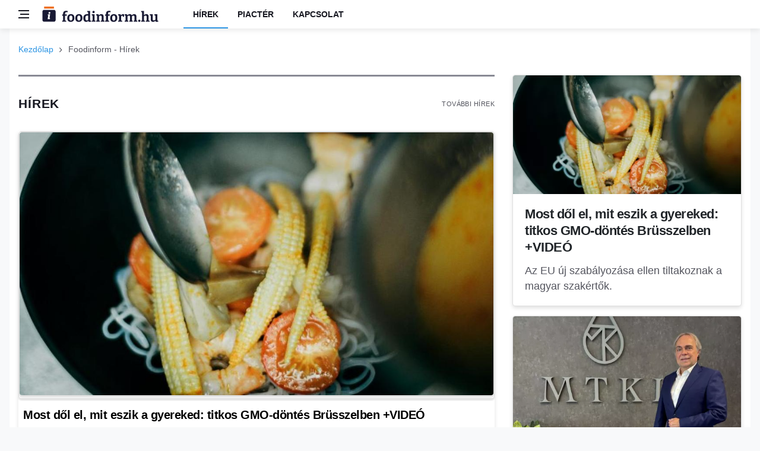

--- FILE ---
content_type: text/html; charset=UTF-8
request_url: https://www.foodinform.hu/foodinform-hirek/foodinform-kapcsolat
body_size: 10905
content:
<!DOCTYPE html>
<html lang="hu">
<head>
	<title>Foodinform - Hírek</title>
	<meta charset="utf-8">
	<meta name="viewport" content="width=device-width, height=device-height, initial-scale=1.0">
	<meta http-equiv="X-UA-Compatible" content="IE=edge">
	<meta name="title" content="Foodinform - Hírek">
	<meta name="description" content="Foodinform - Hírek">
	<meta property="og:site_name" content="Foodinform.hu"/>
	<meta property="og:title" content="Foodinform - Hírek"/>
	<meta property="og:description" content="Foodinform - Hírek"/>
	<meta property="og:url" content="https://www.foodinform.hu/"/>
	<meta property="og:image" content="https://static.foodinform.hu/static/bootstrap/img/microsites/foodinform/logo/og_image_foodinform.jpg"/>
	<meta property="og:image:secure_url" content="https://static.foodinform.hu/static/bootstrap/img/microsites/foodinform/logo/og_image_foodinform.jpg"/>
	<meta property="twitter:image" content="https://static.foodinform.hu/static/bootstrap/img/microsites/foodinform/logo/og_image_foodinform.jpg"/>
	<link rel="icon" href="https://static.foodinform.hu/static/bootstrap/img/microsites/foodinform/logo/foodinform_icon_background.png" type="image/x-icon">
	<link rel="shortcut" href="https://static.foodinform.hu/static/bootstrap/img/microsites/foodinform/logo/foodinform_icon_background.png" type="image/x-icon">
	<link rel="apple-touch-icon" href="https://static.foodinform.hu/static/bootstrap/img/microsites/foodinform/logo/foodinform_icon_background.png" type="image/x-icon">
	<link rel="stylesheet" href="https://static.foodinform.hu/static/bootstrap/css/foodinform-custom.css?1720427631"/>

	<!-- Google Tag Manager -->
	<script>
		window.dataLayer = window.dataLayer || [];
		function gtag(){dataLayer.push(arguments)}
		window.googletag = window.googletag || {cmd: []};
		(function (w, d, s, l, i) {
			w[l] = w[l] || [];
			w[l].push({
				'gtm.start':
					new Date().getTime(), event: 'gtm.js'
			});
			var f = d.getElementsByTagName(s)[0],
				j = d.createElement(s), dl = l != 'dataLayer' ? '&l=' + l : '';
			j.async = true;
			j.src =
				'https://www.googletagmanager.com/gtm.js?id=' + i + dl;
			f.parentNode.insertBefore(j, f);
		})(window, document, 'script', 'dataLayer', 'GTM-5Z89G4RL');</script>
	<!-- End Google Tag Manager -->

	<script type="text/javascript" data-cookieconsent="ignore">
		function customGA_eventHandler(type, name, value = '', eventOverride = false) {
			return false;
		}
	</script>

</head>
<body class="bg-light style-default style-rounded">

<link rel="canonical" href="https://www.foodinform.hu/foodinform-hirek"/>


<div class="content-overlay"></div>
<!-- Navigation -->
<header class="nav d-block">

	<div class="nav__holder nav--sticky">
		<div class="container relative pt-3 pt-lg-0">
			<div class="flex-parent">

				<!-- Side Menu Button -->
				<button class="nav-icon-toggle" id="nav-icon-toggle" aria-label="Open side menu">
              <span class="nav-icon-toggle__box">
                <span class="nav-icon-toggle__inner"></span>
              </span>
				</button>

				<!-- Logo -->
				<a href="https://www.foodinform.hu/" class="logo">
					<img class="logo__img mt-3 mt-lg-0" height="30" src="https://static.foodinform.hu/static/bootstrap/img/microsites/foodinform/logo/foodinform_logo.svg" alt="logo">
				</a>

				<!-- Nav-wrap -->
				<nav class="flex-child nav__wrap d-none d-lg-block">
					<ul class="nav__menu">
																					<li class="active">
									<a href="foodinform-hirek">Hírek</a>
								</li>
																												<li>
									<a href="foodinform-piacter">Piactér</a>
								</li>
																												<li>
									<a href="foodinform-kapcsolat">Kapcsolat</a>
								</li>
																																																				
					</ul> <!-- end menu -->
				</nav> <!-- end nav-wrap -->

				<!-- Nav Right -->
				<div class="nav__right">

					<!-- Search -->
					<div class="nav__right-item nav__search d-none">
						<a href="#" class="nav__search-trigger" id="nav__search-trigger">
							<i class="ui-search nav__search-trigger-icon"></i>
						</a>
						<div class="nav__search-box" id="nav__search-box">
							<form class="nav__search-form">
								<input type="text" placeholder="" class="nav__search-input">
								<button type="submit" class="search-button btn btn-lg btn-color btn-button">
									<i class="ui-search nav__search-icon"></i>
								</button>
							</form>
						</div>
					</div>

				</div> <!-- end nav right -->

			</div> <!-- end flex-parent -->
		</div> <!-- end container -->

	</div>
</header> <!-- end navigation --><!-- Sidenav -->
<header class="sidenav" id="sidenav">

	<!-- close -->
	<div class="sidenav__close">
		<button class="sidenav__close-button" id="sidenav__close-button" aria-label="close sidenav">
			<i class="ui-close sidenav__close-icon"></i>
		</button>
	</div>

	<!-- Nav -->
	<nav class="sidenav__menu-container">
		<ul class="sidenav__menu" role="menubar">
						<!-- Categories -->
												<li>
						<a class="sidenav__menu-url  active" href="foodinform-hirek">Hírek</a>
					</li>
																<li>
						<a class="sidenav__menu-url " href="foodinform-piacter">Piactér</a>
					</li>
																<li>
						<a class="sidenav__menu-url " href="foodinform-kapcsolat">Kapcsolat</a>
					</li>
																														</ul>
	</nav>

	<div class="socials sidenav__socials">
		<a class="social social-facebook" href="https://www.facebook.com/agroinform" target="_blank" aria-label="facebook">
			<i class="ui-facebook"></i>
		</a>
		<a class="social social-twitter" href="https://twitter.com/agroinform" target="_blank" aria-label="twitter">
			<i class="ui-twitter"></i>
		</a>
		<a class="social social-youtube" href="https://www.youtube.com/@agroinform/featured" target="_blank" aria-label="youtube">
			<i class="ui-youtube"></i>
		</a>
		<a class="social social-instagram" href="https://www.instagram.com/agroinform.hu" target="_blank" aria-label="instagram">
			<i class="ui-instagram"></i>
		</a>
	</div>
</header> <!-- end sidenav -->

<main class="main oh" id="main"><div class="container">
	<div class="row bg-white">
		<div class="col-12">
			<ul class="breadcrumbs">
				<li class="breadcrumbs__item">
					<a href="https://www.foodinform.hu/">Kezdőlap</a>
				</li>
				<li class="breadcrumbs__item breadcrumbs__item--current">
					Foodinform - Hírek				</li>
			</ul>
		</div>
		<div class="col-12">
			<!-- Double Click kezdete -->
			<script type='text/javascript'>
				var googletag = googletag || {};
				googletag.cmd = googletag.cmd || [];
				(function () {
					var gads = document.createElement('script');
					gads.async = true;
					gads.type = 'text/javascript';
					var useSSL = 'https:' == document.location.protocol;
					gads.src = (useSSL ? 'https:' : 'http:') +
						'//www.googletagservices.com/tag/js/gpt.js';
					var node = document.getElementsByTagName('script')[0];
					node.parentNode.insertBefore(gads, node);
				})();
			</script>

			<script type='text/javascript'>
				var slot = "";
				googletag.cmd.push(function () {
					var mapping_970 = googletag.sizeMapping()
						.addSize([980, 0], [[970, 270], [970, 90]])
						.addSize([800, 0], [[300, 250], [300, 100]])
						.addSize([0, 0], [[300, 250], [300, 100]]). // fits any other
						build();

					slot = googletag.defineSlot('/6098573/foodinform_new_nagyszalag_all_in_970x250_300x250', [[300, 100], [300, 250], [970, 90], [970, 270]], 'div-gpt-adfoodinform-6098573-1')
						.defineSizeMapping(mapping_970).addService(googletag.pubads()).setCollapseEmptyDiv(true);
					var bannerdiv = document.createElement('div');
					bannerdiv.id = slot.getSlotElementId(); //GPT third party függvény
					bannerdiv.classList.add('double_click_doboz');
					bannerdiv.classList.add('px-2');
					bannerdiv.classList.add('dbcbannerc-nsz');
					bannerdiv.classList.add('bg-light');
					bannerdiv.style.border = '0px solid black';
					bannerdiv.style.paddingBottom = '20px';
					bannerdiv.style.paddingTop = '5px';
					bannerdiv.style.maxWidth = '1000px';
					bannerdiv.style.backgroundImage = "url('https://static.agroinform.hu/static/site/img/hirdetes_up.png')";
					bannerdiv.style.backgroundRepeat = 'no-repeat';
					bannerdiv.style.backgroundPosition = 'center bottom';
					bannerdiv.style.textAlign = 'center';

					const leftPanel = document.createElement("div");
					leftPanel.classList.add("foodinform_main-panel");
					leftPanel.appendChild(bannerdiv);


					$("#adbanner").append(leftPanel);

					googletag.enableServices();
					googletag.display(slot);
				});
			</script>


			<div class="d-flex align-items-center justify-content-center">
				<div id="adbanner"></div>
			</div>
		</div>
	</div>

</div>

<div class="container bg-white">    <div class="row">
        <div class="col felso_margo mt-2">
        </div>
    </div>
<div class="row">
<div class="col-xl-8 col_2_start">	<div class="title-wrap title-wrap--line">
		<h3 class="section-title">Hírek</h3>
					<a href="https://www.agroinform.hu/hirek" class="all-posts-url">További hírek</a>
			</div>
<!--kiemelt-->
<div id="newsArticle_89923" data-id="89923" data-oldal="1" class="row no-gutters mb-2000  ">
	<div class="col-12 list-lead-article featured-article card-md shadow-md hover-shadow-lg">
		<div class="row no-gutters" itemscope itemtype="http://schema.org/Article">
			<div class="col-12 card card-full-pic-big mx-0 mb-0 ">
				<div class="card card-full-pic-big mx-0 mb-1">
									<a href="foodinform-hirek/most-dol-el-mit-eszik-a-gyereked-titkos-gmo-dontes-brusszelben-video-89923-001" class="iwrp" >
						<div class="img-hover-fx">
															<img class="card-img"
									data-ready="0" src="https://static.foodinform.hu/static/site/img/one_px_transparent.png"
									data-src="https://static.foodinform.hu/data/cikk/8/9923/cikk_89923/gmo-lead_fill_1080x600_0.jpg"
									alt="Most dől el, mit eszik a gyereked: titkos GMO-döntés Brüsszelben +VIDEÓ"
								/>
								<noscript>
									<img class="card-img"
										itemprop="image"
										src="https://static.foodinform.hu/data/cikk/8/9923/cikk_89923/gmo-lead_fill_1080x600_0.jpg"
										alt="Most dől el, mit eszik a gyereked: titkos GMO-döntés Brüsszelben +VIDEÓ"
									/>
								</noscript>
													</div>
					</a>
								</div>
			</div>
			<div class="card-def-shadow hover-shadow-lg col-12 list-lead-content px-2 py-0 ">
				<h4 class="card-title " itemprop="name">
					<a class="" href="foodinform-hirek/most-dol-el-mit-eszik-a-gyereked-titkos-gmo-dontes-brusszelben-video-89923-001">
						Most dől el, mit eszik a gyereked: titkos GMO-döntés Brüsszelben +VIDEÓ																							</a>
				</h4>
									<div class="infos text-muted mb-1">
						2026. január 28., szerda 11:12<span> ▪</span>														<a href="https://www.foodinform.hu/elelmiszeripar"
								   target="_blank">
									Élelmiszeripar								</a>
																								</div>
								<p itemprop="headline" class="mb-3">
																		Az EU új szabályozása ellen tiltakoznak a magyar szakértők.											
									</p>
			</div>
		</div>

		<script>customGA_eventHandler('CikkLista', 'kiemelt-hir:Élelmiszeripar', '89923');
		</script>

	</div><!-- col -->
</div><!-- row -->

<!--kiemelt-->
<div id="newsArticle_89909" data-id="89909" data-oldal="1" class="row no-gutters mb-2000  ">
	<div class="col-12 list-lead-article featured-article card-md shadow-md hover-shadow-lg">
		<div class="row no-gutters" itemscope itemtype="http://schema.org/Article">
			<div class="col-12 card card-full-pic-big mx-0 mb-0 ">
				<div class="card card-full-pic-big mx-0 mb-1">
									<a href="foodinform-hirek/valsagban-a-tejtermeles-takacs-janos-elarulta-mi-a-kitoresi-pont-89909-001" class="iwrp" >
						<div class="img-hover-fx">
															<img class="card-img"
									data-ready="0" src="https://static.foodinform.hu/static/site/img/one_px_transparent.png"
									data-src="https://static.foodinform.hu/data/cikk/8/9909/cikk_89909/sajt-lead_fill_1080x600_0.jpg"
									alt="Válságban a tejtermelés? Takács János elárulta, mi a kitörési pont"
								/>
								<noscript>
									<img class="card-img"
										itemprop="image"
										src="https://static.foodinform.hu/data/cikk/8/9909/cikk_89909/sajt-lead_fill_1080x600_0.jpg"
										alt="Válságban a tejtermelés? Takács János elárulta, mi a kitörési pont"
									/>
								</noscript>
													</div>
					</a>
								</div>
			</div>
			<div class="card-def-shadow hover-shadow-lg col-12 list-lead-content px-2 py-0 ">
				<h4 class="card-title " itemprop="name">
					<a class="" href="foodinform-hirek/valsagban-a-tejtermeles-takacs-janos-elarulta-mi-a-kitoresi-pont-89909-001">
						Válságban a tejtermelés? Takács János elárulta, mi a kitörési pont																							</a>
				</h4>
									<div class="infos text-muted mb-1">
						2026. január 28., szerda 09:35<span> ▪</span>														<a href="https://www.foodinform.hu/elelmiszeripar"
								   target="_blank">
									Élelmiszeripar								</a>
																								</div>
								<p itemprop="headline" class="mb-3">
																		Interjú Takács Jánossal, a Magyar Tejgazdasági Kísérleti Intézet Kft. ügyvezetőjével.											
									</p>
			</div>
		</div>

		<script>customGA_eventHandler('CikkLista', 'kiemelt-hir:Élelmiszeripar', '89909');
		</script>

	</div><!-- col -->
</div><!-- row -->

<div class="small-list-articles marginbottom">
<!--normal-->
<div id="newsArticle_89907" data-id="89907" data-oldal="1" class="row mb-200">
    <div class="col-12">
        <div class="card card-md shadow-md hover-shadow-lg mb-0">
			<div class="row no-gutters" itemscope itemtype="http://schema.org/Article">
				                    <div class="col-md-5">
                        <a href="https://www.foodinform.hu/foodinform-hirek/bambi-a-bufeben-miert-cserelik-vadhusra-a-marhat-a-brit-stadionokban-89907-001" class="iwrp" itemprop="url">
                            <div class="img-hover-fx">
                                                                    <img data-ready="0"
                                        src="https://static.foodinform.hu/static/site/img/one_px_transparent.png"
                                        data-src="https://static.foodinform.hu/data/cikk/8/9907/cikk_89907/vad-lead_fill_540x300_0.jpg"
                                        data-unloaded-pic="https://static.foodinform.hu/data/img404_fill_540x300_0.jpg"
                                        alt="Bambi a büfében: Miért cserélik vadhúsra a marhát a brit stadionokban?"
                                        class="card-img"/>
                                    <noscript>
                                        <img itemprop="image"
                                            src="https://static.foodinform.hu/data/cikk/8/9907/cikk_89907/vad-lead_fill_540x300_0.jpg"
                                            alt="Bambi a büfében: Miért cserélik vadhúsra a marhát a brit stadionokban?"
                                            class="card-img"/>
                                    </noscript>
                                                            </div>
                        </a>
                    </div>
				
                <div class="col-md-7 px-3">
                    <div class="card-body">
                        <div class="small-list-content ">
                            <h4 itemprop="name" class="card-title">
                                <a class="" href="https://www.foodinform.hu/foodinform-hirek/bambi-a-bufeben-miert-cserelik-vadhusra-a-marhat-a-brit-stadionokban-89907-001">
									Bambi a büfében: Miért cserélik vadhúsra a marhát a brit stadionokban?									
									
									                                </a>
                            </h4>
							                                <div class="infos text-muted mb-2">
									2026. január 28., szerda 07:25 <span>▪</span>									                                            <span class="text-muted">
												<a href="https://www.foodinform.hu/elelmiszeripar" class="cikk_csatorna cikk_csatorna_1592">Élelmiszeripar</a>
											</span>
																			                                                                            <span class="text-muted">▪</span>
                                        <span class="text-muted" title="A cikket ennyi idő alatt olvashatja el">2 perc</span>
                                    									                                </div>
							                            <p itemprop="headline">
																																			A váltás mögött nem csupán gasztronómiai hóbort, hanem komoly ökológiai kényszer és a karbonlábnyom radikális csökkentése áll.																	
								                            </p>


                        </div>
                    </div>
                </div>


				<script>customGA_eventHandler('CikkLista', 'normal-hir:Élelmiszeripar', '89907');</script>

            </div><!-- row -->
        </div><!-- card -->
    </div><!-- col -->
</div><!-- row -->
<div style='clear:both;'><center></center></div><!--normal-->
<div id="newsArticle_89884" data-id="89884" data-oldal="1" class="row mb-200">
    <div class="col-12">
        <div class="card card-md shadow-md hover-shadow-lg mb-0">
			<div class="row no-gutters" itemscope itemtype="http://schema.org/Article">
				                    <div class="col-md-5">
                        <a href="https://www.foodinform.hu/foodinform-hirek/haromezer-eves-kinai-bor-te-megkostolnad-89884-001" class="iwrp" itemprop="url">
                            <div class="img-hover-fx">
                                                                    <img data-ready="0"
                                        src="https://static.foodinform.hu/static/site/img/one_px_transparent.png"
                                        data-src="https://static.foodinform.hu/data/cikk/8/9884/cikk_89884/huangi-lead_fill_540x300_0.jpg"
                                        data-unloaded-pic="https://static.foodinform.hu/data/img404_fill_540x300_0.jpg"
                                        alt="Háromezer éves kínai bor: te megkóstolnád?"
                                        class="card-img"/>
                                    <noscript>
                                        <img itemprop="image"
                                            src="https://static.foodinform.hu/data/cikk/8/9884/cikk_89884/huangi-lead_fill_540x300_0.jpg"
                                            alt="Háromezer éves kínai bor: te megkóstolnád?"
                                            class="card-img"/>
                                    </noscript>
                                                            </div>
                        </a>
                    </div>
				
                <div class="col-md-7 px-3">
                    <div class="card-body">
                        <div class="small-list-content ">
                            <h4 itemprop="name" class="card-title">
                                <a class="" href="https://www.foodinform.hu/foodinform-hirek/haromezer-eves-kinai-bor-te-megkostolnad-89884-001">
									Háromezer éves kínai bor: te megkóstolnád?									
									
									                                </a>
                            </h4>
							                                <div class="infos text-muted mb-2">
									2026. január 27., kedd 19:09 <span>▪</span>									                                            <span class="text-muted">
												<a href="https://www.foodinform.hu/elelmiszeripar" class="cikk_csatorna cikk_csatorna_1592">Élelmiszeripar</a>
											</span>
																			                                                                            <span class="text-muted">▪</span>
                                        <span class="text-muted" title="A cikket ennyi idő alatt olvashatja el">2 perc</span>
                                    									                                </div>
							                            <p itemprop="headline">
																																			A nosztalgia és az alacsonyabb alkoholtartalmú italok iránti kereslet hajtja a trendet.																	
								                            </p>


                        </div>
                    </div>
                </div>


				<script>customGA_eventHandler('CikkLista', 'normal-hir:Élelmiszeripar', '89884');</script>

            </div><!-- row -->
        </div><!-- card -->
    </div><!-- col -->
</div><!-- row -->
<!--normal-->
<div id="newsArticle_89759" data-id="89759" data-oldal="1" class="row mb-200">
    <div class="col-12">
        <div class="card card-md shadow-md hover-shadow-lg mb-0">
			<div class="row no-gutters" itemscope itemtype="http://schema.org/Article">
				                    <div class="col-md-5">
                        <a href="https://www.foodinform.hu/foodinform-hirek/digitalis-termekutlevel-atlathatosag-es-bizalom-a-precizios-gazdalkodasban-89759-022" class="iwrp" itemprop="url">
                            <div class="img-hover-fx">
                                                                    <img data-ready="0"
                                        src="https://static.foodinform.hu/static/site/img/one_px_transparent.png"
                                        data-src="https://static.foodinform.hu/data/cikk/8/9759/cikk_89759/seacon_ind_fill_540x300_0.jpg"
                                        data-unloaded-pic="https://static.foodinform.hu/data/img404_fill_540x300_0.jpg"
                                        alt="Digitális Termékútlevél: bizalomépítés adatokkal "
                                        class="card-img"/>
                                    <noscript>
                                        <img itemprop="image"
                                            src="https://static.foodinform.hu/data/cikk/8/9759/cikk_89759/seacon_ind_fill_540x300_0.jpg"
                                            alt="Digitális Termékútlevél: bizalomépítés adatokkal "
                                            class="card-img"/>
                                    </noscript>
                                                            </div>
                        </a>
                    </div>
				
                <div class="col-md-7 px-3">
                    <div class="card-body">
                        <div class="small-list-content ">
                            <h4 itemprop="name" class="card-title">
                                <a class="" href="https://www.foodinform.hu/foodinform-hirek/digitalis-termekutlevel-atlathatosag-es-bizalom-a-precizios-gazdalkodasban-89759-022">
									Digitális Termékútlevél: bizalomépítés adatokkal 									
									
									                                </a>
                            </h4>
							                                <div class="infos text-muted mb-2">
									2026. január 26., hétfő 18:06 <span>▪</span>									                                            <span class="text-muted">
												<a href="https://www.foodinform.hu/elelmiszeripar" class="cikk_csatorna cikk_csatorna_1592">Élelmiszeripar</a>
											</span>
																			                                                                            <span class="text-muted">▪</span>
                                        <span class="text-muted" title="A cikket ennyi idő alatt olvashatja el">3 perc</span>
                                    									                                        <span class="text-muted">▪</span>
										Hirdetés									                                </div>
							                            <p itemprop="headline">
																																			A SeaCon Europe megoldása nem ígéretekkel, hanem ellenőrizhető adatokkal bizonyítja az élelmiszerek eredetét és minőségét. 																	
								                            </p>


                        </div>
                    </div>
                </div>


				<script>customGA_eventHandler('CikkLista', 'normal-hir:Élelmiszeripar', '89759');</script>

            </div><!-- row -->
        </div><!-- card -->
    </div><!-- col -->
</div><!-- row -->
<!--normal-->
<div id="newsArticle_89840" data-id="89840" data-oldal="1" class="row mb-200">
    <div class="col-12">
        <div class="card card-md shadow-md hover-shadow-lg mb-0">
			<div class="row no-gutters" itemscope itemtype="http://schema.org/Article">
				                    <div class="col-md-5">
                        <a href="https://www.foodinform.hu/foodinform-hirek/ultrafeldolgozott-elelmiszerek-az-adalekanyag-expozicio-fo-forrasai-89840-001" class="iwrp" itemprop="url">
                            <div class="img-hover-fx">
                                                                    <img data-ready="0"
                                        src="https://static.foodinform.hu/static/site/img/one_px_transparent.png"
                                        data-src="https://static.foodinform.hu/data/cikk/8/9840/cikk_89840/adalekanyagok_ind_fill_540x300_0.jpg"
                                        data-unloaded-pic="https://static.foodinform.hu/data/img404_fill_540x300_0.jpg"
                                        alt="Ultrafeldolgozott élelmiszerek: az adalékanyag-expozíció fő forrásai"
                                        class="card-img"/>
                                    <noscript>
                                        <img itemprop="image"
                                            src="https://static.foodinform.hu/data/cikk/8/9840/cikk_89840/adalekanyagok_ind_fill_540x300_0.jpg"
                                            alt="Ultrafeldolgozott élelmiszerek: az adalékanyag-expozíció fő forrásai"
                                            class="card-img"/>
                                    </noscript>
                                                            </div>
                        </a>
                    </div>
				
                <div class="col-md-7 px-3">
                    <div class="card-body">
                        <div class="small-list-content ">
                            <h4 itemprop="name" class="card-title">
                                <a class="" href="https://www.foodinform.hu/foodinform-hirek/ultrafeldolgozott-elelmiszerek-az-adalekanyag-expozicio-fo-forrasai-89840-001">
									Ultrafeldolgozott élelmiszerek: az adalékanyag-expozíció fő forrásai									
									
									                                </a>
                            </h4>
							                                <div class="infos text-muted mb-2">
									2026. január 26., hétfő 10:38 <span>▪</span>									                                            <span class="text-muted">
												<a href="https://www.foodinform.hu/elelmiszeripar" class="cikk_csatorna cikk_csatorna_1592">Élelmiszeripar</a>
											</span>
																			                                                                            <span class="text-muted">▪</span>
                                        <span class="text-muted" title="A cikket ennyi idő alatt olvashatja el">2 perc</span>
                                    									                                </div>
							                            <p itemprop="headline">
																																			Az új kutatás részletes képet ad arról, milyen összetett adalékanyag-keverékekkel találkoznak a fogyasztók a hétköznapi étrendben.																	
								                            </p>


                        </div>
                    </div>
                </div>


				<script>customGA_eventHandler('CikkLista', 'normal-hir:Élelmiszeripar', '89840');</script>

            </div><!-- row -->
        </div><!-- card -->
    </div><!-- col -->
</div><!-- row -->
<!--normal-->
<div id="newsArticle_89846" data-id="89846" data-oldal="1" class="row mb-200">
    <div class="col-12">
        <div class="card card-md shadow-md hover-shadow-lg mb-0">
			<div class="row no-gutters" itemscope itemtype="http://schema.org/Article">
				                    <div class="col-md-5">
                        <a href="https://www.foodinform.hu/foodinform-hirek/arhaboru-a-szomszedban-csak-25-cent-a-nyereseg-a-kenyeren-89846-001" class="iwrp" itemprop="url">
                            <div class="img-hover-fx">
                                                                    <img data-ready="0"
                                        src="https://static.foodinform.hu/static/site/img/one_px_transparent.png"
                                        data-src="https://static.foodinform.hu/data/cikk/8/9846/cikk_89846/felso-ausztria-lead_fill_540x300_0.jpg"
                                        data-unloaded-pic="https://static.foodinform.hu/data/img404_fill_540x300_0.jpg"
                                        alt="Árháború a szomszédban: "csak 25 cent a nyereség a kenyéren""
                                        class="card-img"/>
                                    <noscript>
                                        <img itemprop="image"
                                            src="https://static.foodinform.hu/data/cikk/8/9846/cikk_89846/felso-ausztria-lead_fill_540x300_0.jpg"
                                            alt="Árháború a szomszédban: "csak 25 cent a nyereség a kenyéren""
                                            class="card-img"/>
                                    </noscript>
                                                            </div>
                        </a>
                    </div>
				
                <div class="col-md-7 px-3">
                    <div class="card-body">
                        <div class="small-list-content ">
                            <h4 itemprop="name" class="card-title">
                                <a class="" href="https://www.foodinform.hu/foodinform-hirek/arhaboru-a-szomszedban-csak-25-cent-a-nyereseg-a-kenyeren-89846-001">
									Árháború a szomszédban: "csak 25 cent a nyereség a kenyéren"									
									
									                                </a>
                            </h4>
							                                <div class="infos text-muted mb-2">
									2026. január 26., hétfő 10:08 <span>▪</span>									                                            <span class="text-muted">
												<a href="https://www.foodinform.hu/elelmiszeripar" class="cikk_csatorna cikk_csatorna_1592">Élelmiszeripar</a>
											</span>
																			                                                                            <span class="text-muted">▪</span>
                                        <span class="text-muted" title="A cikket ennyi idő alatt olvashatja el">2 perc</span>
                                    									                                </div>
							                            <p itemprop="headline">
																																			A nyomott árakat az osztrákok is érzik: a termelők csupán 25 centet keresnek egy kiló kenyéren, miközben hatalmas kihívásokkal néznek szembe.																	
								                            </p>


                        </div>
                    </div>
                </div>


				<script>customGA_eventHandler('CikkLista', 'normal-hir:Élelmiszeripar', '89846');</script>

            </div><!-- row -->
        </div><!-- card -->
    </div><!-- col -->
</div><!-- row -->
</div><!--kiemelt-->
<div id="newsArticle_89842" data-id="89842" data-oldal="1" class="row no-gutters mb-2000  ">
	<div class="col-12 list-lead-article featured-article card-md shadow-md hover-shadow-lg">
		<div class="row no-gutters" itemscope itemtype="http://schema.org/Article">
			<div class="col-12 card card-full-pic-big mx-0 mb-0 ">
				<div class="card card-full-pic-big mx-0 mb-1">
									<a href="foodinform-hirek/az-evszazad-uzlete-4000-tonna-gmo-mentes-kukoricat-keres-a-piac-89842-001" class="iwrp" >
						<div class="img-hover-fx">
															<img class="card-img"
									data-ready="0" src="https://static.foodinform.hu/static/site/img/one_px_transparent.png"
									data-src="https://static.foodinform.hu/data/cikk/8/9842/cikk_89842/kukorica-lead_fill_1080x600_0.jpg"
									alt="Az évszázad üzlete? 4000 tonna GMO-mentes kukoricát keres a piac"
								/>
								<noscript>
									<img class="card-img"
										itemprop="image"
										src="https://static.foodinform.hu/data/cikk/8/9842/cikk_89842/kukorica-lead_fill_1080x600_0.jpg"
										alt="Az évszázad üzlete? 4000 tonna GMO-mentes kukoricát keres a piac"
									/>
								</noscript>
													</div>
					</a>
								</div>
			</div>
			<div class="card-def-shadow hover-shadow-lg col-12 list-lead-content px-2 py-0 ">
				<h4 class="card-title " itemprop="name">
					<a class="" href="foodinform-hirek/az-evszazad-uzlete-4000-tonna-gmo-mentes-kukoricat-keres-a-piac-89842-001">
						Az évszázad üzlete? 4000 tonna GMO-mentes kukoricát keres a piac																							</a>
				</h4>
									<div class="infos text-muted mb-1">
						2026. január 26., hétfő 07:10<span> ▪</span>														<a href="https://www.foodinform.hu/elelmiszeripar"
								   target="_blank">
									Élelmiszeripar								</a>
																								</div>
								<p itemprop="headline" class="mb-3">
																		Nem tömegáru, hanem magas feldolgozottsági szintű, élelmiszeripari felhasználásra szánt alapanyag iránt mutatkozik kereslet.											
									</p>
			</div>
		</div>

		<script>customGA_eventHandler('CikkLista', 'kiemelt-hir:Élelmiszeripar', '89842');
		</script>

	</div><!-- col -->
</div><!-- row -->

<div style='clear:both;'><center></center></div><div class="small-list-articles marginbottom">
<!--normal-->
<div id="newsArticle_89788" data-id="89788" data-oldal="1" class="row mb-200">
    <div class="col-12">
        <div class="card card-md shadow-md hover-shadow-lg mb-0">
			<div class="row no-gutters" itemscope itemtype="http://schema.org/Article">
				                    <div class="col-md-5">
                        <a href="https://www.foodinform.hu/foodinform-hirek/tudomanyos-valasz-a-nagy-kerdesre-tea-vagy-kave-89788-001" class="iwrp" itemprop="url">
                            <div class="img-hover-fx">
                                                                    <img data-ready="0"
                                        src="https://static.foodinform.hu/static/site/img/one_px_transparent.png"
                                        data-src="https://static.foodinform.hu/data/cikk/8/9788/cikk_89788/kave_tea_ind_fill_540x300_0.jpg"
                                        data-unloaded-pic="https://static.foodinform.hu/data/img404_fill_540x300_0.jpg"
                                        alt="Tudományos válasz a nagy kérdésre: tea vagy kávé?"
                                        class="card-img"/>
                                    <noscript>
                                        <img itemprop="image"
                                            src="https://static.foodinform.hu/data/cikk/8/9788/cikk_89788/kave_tea_ind_fill_540x300_0.jpg"
                                            alt="Tudományos válasz a nagy kérdésre: tea vagy kávé?"
                                            class="card-img"/>
                                    </noscript>
                                                            </div>
                        </a>
                    </div>
				
                <div class="col-md-7 px-3">
                    <div class="card-body">
                        <div class="small-list-content ">
                            <h4 itemprop="name" class="card-title">
                                <a class="" href="https://www.foodinform.hu/foodinform-hirek/tudomanyos-valasz-a-nagy-kerdesre-tea-vagy-kave-89788-001">
									Tudományos válasz a nagy kérdésre: tea vagy kávé?									
									
									                                </a>
                            </h4>
							                                <div class="infos text-muted mb-2">
									2026. január 24., szombat 19:06 <span>▪</span>									                                            <span class="text-muted">
												<a href="https://www.foodinform.hu/elelmiszeripar" class="cikk_csatorna cikk_csatorna_1592">Élelmiszeripar</a>
											</span>
																			                                                                            <span class="text-muted">▪</span>
                                        <span class="text-muted" title="A cikket ennyi idő alatt olvashatja el">2 perc</span>
                                    									                                </div>
							                            <p itemprop="headline">
																																			A Flinders Egyetem tízéves vizsgálata érdekes különbségeket tárt fel.																	
								                            </p>


                        </div>
                    </div>
                </div>


				<script>customGA_eventHandler('CikkLista', 'normal-hir:Élelmiszeripar', '89788');</script>

            </div><!-- row -->
        </div><!-- card -->
    </div><!-- col -->
</div><!-- row -->
<!--normal-->
<div id="newsArticle_89784" data-id="89784" data-oldal="1" class="row mb-200">
    <div class="col-12">
        <div class="card card-md shadow-md hover-shadow-lg mb-0">
			<div class="row no-gutters" itemscope itemtype="http://schema.org/Article">
				                    <div class="col-md-5">
                        <a href="https://www.foodinform.hu/foodinform-hirek/etyektol-a-vilagig-dijnyertes-magyar-kecskesajt-89784-001" class="iwrp" itemprop="url">
                            <div class="img-hover-fx">
                                                                    <img data-ready="0"
                                        src="https://static.foodinform.hu/static/site/img/one_px_transparent.png"
                                        data-src="https://static.foodinform.hu/data/cikk/8/9784/cikk_89784/sajt_ind_(13)_fill_540x300_0.jpg"
                                        data-unloaded-pic="https://static.foodinform.hu/data/img404_fill_540x300_0.jpg"
                                        alt="Etyektől a világig: díjnyertes magyar kecskesajt"
                                        class="card-img"/>
                                    <noscript>
                                        <img itemprop="image"
                                            src="https://static.foodinform.hu/data/cikk/8/9784/cikk_89784/sajt_ind_(13)_fill_540x300_0.jpg"
                                            alt="Etyektől a világig: díjnyertes magyar kecskesajt"
                                            class="card-img"/>
                                    </noscript>
                                                            </div>
                        </a>
                    </div>
				
                <div class="col-md-7 px-3">
                    <div class="card-body">
                        <div class="small-list-content ">
                            <h4 itemprop="name" class="card-title">
                                <a class="" href="https://www.foodinform.hu/foodinform-hirek/etyektol-a-vilagig-dijnyertes-magyar-kecskesajt-89784-001">
									Etyektől a világig: díjnyertes magyar kecskesajt									
									
									                                </a>
                            </h4>
							                                <div class="infos text-muted mb-2">
									2026. január 23., péntek 09:08 <span>▪</span>									                                            <span class="text-muted">
												<a href="https://www.foodinform.hu/elelmiszeripar" class="cikk_csatorna cikk_csatorna_1592">Élelmiszeripar</a>
											</span>
																			                                                                            <span class="text-muted">▪</span>
                                        <span class="text-muted" title="A cikket ennyi idő alatt olvashatja el">2 perc</span>
                                    									                                </div>
							                            <p itemprop="headline">
																																			A hagyományos módszerekkel készült Éji Sudár a világ 100 legjobb sajtja közé került.																	
								                            </p>


                        </div>
                    </div>
                </div>


				<script>customGA_eventHandler('CikkLista', 'normal-hir:Élelmiszeripar', '89784');</script>

            </div><!-- row -->
        </div><!-- card -->
    </div><!-- col -->
</div><!-- row -->
</div><div class="newsArticleNav row pt-4"><div class="col-12"><nav class="mt-3"><ul class="pagination ctm-pagination justify-content-between mt-3"><li class="page-item  disabled"><a href="/foodinform-hirek?oldal=0" class="previous page-link" rel="prev"><img
                                        src="/static/bootstrap/img/arrow-link-sm-g-r180.svg" alt="Előző"><span
                                        class="pl-2 d-none d-md-inline">Előző</span></a>
</li><li class="page-item disabled"><a class="page-link active text-body button-pag" tabindex="-1" href="" >1</a> </li>
<li class="page-item "><a class="page-link not-active-page button-pag" tabindex="-1" href="/foodinform-hirek?oldal=2" >2</a> </li>
<li class="page-item "><a class="page-link not-active-page button-pag" tabindex="-1" href="/foodinform-hirek?oldal=3" >3</a> </li>
<li class="page-item "><a class="page-link not-active-page button-pag" tabindex="-1" href="/foodinform-hirek?oldal=4" >4</a> </li>
<li class="page-item "><a class="page-link not-active-page button-pag" tabindex="-1" href="/foodinform-hirek?oldal=5" >5</a> </li>
<li class="page-item d-none d-sm480-block"><a class="page-link not-active-page button-pag" tabindex="-1" href="/foodinform-hirek?oldal=6" >6</a> </li>
<li class="page-item d-none d-sm480-block"><a class="page-link not-active-page button-pag" tabindex="-1" href="/foodinform-hirek?oldal=7" >7</a> </li>
<li class="page-item "><a href="/foodinform-hirek?oldal=2" class="next page-link" rel="next"><span class="pr-2 d-none d-md-inline">Következő</span><img
                                        src="/static/bootstrap/img/arrow-link-sm-g.svg" alt="Következő"></a>
</li></ul>
</nav></div></div>    <div class="row">
        <div class="col felso_margo mt-3">
        </div>
    </div>
</div><div class="col-xl-4 col_1_start">
<div class="row   ">
    <div class="col	smallarticles 	"
         data-measure="cikkajanlo">
		        <div class="row cikkajanlo-wrapper cw_1_oszlop ">
								<div class="col-sm-6 col-md-6 col-lg-4 col-xl-12 cikkajanlo-article" >
			<div class="card card-simple-img shadow-md mb-3">
					<div class="badge-article-type">
											</div>
					
                        <a href="/elelmiszeripar/most-dol-el-mit-eszik-a-gyereked-titkos-gmo-dontes-brusszelben-video-89923-001" class="stretched-link" aria-label="Most dől el, mit eszik a gyereked: titkos GMO-döntés Brüsszelben +VIDEÓ" data-cikktipus="cikk" ></a>
						<div class="img-hover-fx"><picture class='lazyload' data-ready='0'><source type='image/webp' srcset='https://static.foodinform.hu/static/site/img/one_px_transparent.webp' data-srcset='https://static.foodinform.hu/data/cikk/8/9923/cikk_89923/gmo-lead_jpg_fill_540x300_0.webp' /><source type='image/jpeg' srcset='https://static.foodinform.hu/static/site/img/one_px_transparent.jpg' data-srcset='https://static.foodinform.hu/data/cikk/8/9923/cikk_89923/gmo-lead_fill_540x300_0.jpg' /><img src='[data-uri]' data-src='https://static.foodinform.hu/data/cikk/8/9923/cikk_89923/gmo-lead_fill_540x300_0.jpg' class='card-img-top' alt='Most dől el, mit eszik a gyereked: titkos GMO-döntés Brüsszelben +VIDEÓ' title='Most dől el, mit eszik a gyereked: titkos GMO-döntés Brüsszelben +VIDEÓ' width='540' height='300' /></picture></div>


					                        <div class="card-body">
							                            <h5 class="card-title ">
                                <a class="text-body" href="/elelmiszeripar/most-dol-el-mit-eszik-a-gyereked-titkos-gmo-dontes-brusszelben-video-89923-001" data-cikktipus="cikk" >
									Most dől el, mit eszik a gyereked: titkos GMO-döntés Brüsszelben +VIDEÓ									
									
									                                </a>
                            </h5>

																															Az EU új szabályozása ellen tiltakoznak a magyar szakértők.															
														                        </div>

						
					<script>
						customGA_eventHandler('CikkLista', '1_oszlopos', '89923');
					</script>
                    </div>
                </div>

									<div class="col-sm-6 col-md-6 col-lg-4 col-xl-12 cikkajanlo-article" >
			<div class="card card-simple-img shadow-md mb-3">
					<div class="badge-article-type">
											</div>
					
                        <a href="/elelmiszeripar/valsagban-a-tejtermeles-takacs-janos-elarulta-mi-a-kitoresi-pont-89909-001" class="stretched-link" aria-label="Válságban a tejtermelés? Takács János elárulta, mi a kitörési pont" data-cikktipus="cikk" ></a>
						<div class="img-hover-fx"><picture class='lazyload' data-ready='0'><source type='image/webp' srcset='https://static.foodinform.hu/static/site/img/one_px_transparent.webp' data-srcset='https://static.foodinform.hu/data/cikk/8/9909/cikk_89909/sajt-lead_jpg_fill_540x300_0.webp' /><source type='image/jpeg' srcset='https://static.foodinform.hu/static/site/img/one_px_transparent.jpg' data-srcset='https://static.foodinform.hu/data/cikk/8/9909/cikk_89909/sajt-lead_fill_540x300_0.jpg' /><img src='[data-uri]' data-src='https://static.foodinform.hu/data/cikk/8/9909/cikk_89909/sajt-lead_fill_540x300_0.jpg' class='card-img-top' alt='Válságban a tejtermelés? Takács János elárulta, mi a kitörési pont' title='Válságban a tejtermelés? Takács János elárulta, mi a kitörési pont' width='540' height='300' /></picture></div>


					                        <div class="card-body">
							                            <h5 class="card-title ">
                                <a class="text-body" href="/elelmiszeripar/valsagban-a-tejtermeles-takacs-janos-elarulta-mi-a-kitoresi-pont-89909-001" data-cikktipus="cikk" >
									Válságban a tejtermelés? Takács János elárulta, mi a kitörési pont									
									
									                                </a>
                            </h5>

																															Interjú Takács Jánossal, a Magyar Tejgazdasági Kísérleti Intézet Kft....															
														                        </div>

						
					<script>
						customGA_eventHandler('CikkLista', '1_oszlopos', '89909');
					</script>
                    </div>
                </div>

									<div class="col-sm-6 col-md-6 col-lg-4 col-xl-12 cikkajanlo-article" >
			<div class="card card-simple-img shadow-md mb-3">
					<div class="badge-article-type">
											</div>
					
                        <a href="/elelmiszeripar/bambi-a-bufeben-miert-cserelik-vadhusra-a-marhat-a-brit-stadionokban-89907-001" class="stretched-link" aria-label="Bambi a büfében: Miért cserélik vadhúsra a marhát a brit stadionokban?" data-cikktipus="cikk" ></a>
						<div class="img-hover-fx"><picture class='lazyload' data-ready='0'><source type='image/webp' srcset='https://static.foodinform.hu/static/site/img/one_px_transparent.webp' data-srcset='https://static.foodinform.hu/data/cikk/8/9907/cikk_89907/vad-lead_jpg_fill_540x300_0.webp' /><source type='image/jpeg' srcset='https://static.foodinform.hu/static/site/img/one_px_transparent.jpg' data-srcset='https://static.foodinform.hu/data/cikk/8/9907/cikk_89907/vad-lead_fill_540x300_0.jpg' /><img src='[data-uri]' data-src='https://static.foodinform.hu/data/cikk/8/9907/cikk_89907/vad-lead_fill_540x300_0.jpg' class='card-img-top' alt='Bambi a büfében: Miért cserélik vadhúsra a marhát a brit stadionokban?' title='Bambi a büfében: Miért cserélik vadhúsra a marhát a brit stadionokban?' width='540' height='300' /></picture></div>


					                        <div class="card-body">
							                            <h5 class="card-title ">
                                <a class="text-body" href="/elelmiszeripar/bambi-a-bufeben-miert-cserelik-vadhusra-a-marhat-a-brit-stadionokban-89907-001" data-cikktipus="cikk" >
									Bambi a büfében: Miért cserélik vadhúsra a marhát a brit stadionokban?									
									
									                                </a>
                            </h5>

																															A váltás mögött nem csupán gasztronómiai hóbort, hanem komoly ökológiai kényszer...															
														                        </div>

						
					<script>
						customGA_eventHandler('CikkLista', '1_oszlopos', '89907');
					</script>
                    </div>
                </div>

									<div class="col-sm-6 col-md-6 col-lg-4 col-xl-12 cikkajanlo-article" >
			<div class="card card-simple-img shadow-md mb-3">
					<div class="badge-article-type">
											</div>
					
                        <a href="/elelmiszeripar/haromezer-eves-kinai-bor-te-megkostolnad-89884-001" class="stretched-link" aria-label="Háromezer éves kínai bor: te megkóstolnád?" data-cikktipus="cikk" ></a>
						<div class="img-hover-fx"><picture class='lazyload' data-ready='0'><source type='image/webp' srcset='https://static.foodinform.hu/static/site/img/one_px_transparent.webp' data-srcset='https://static.foodinform.hu/data/cikk/8/9884/cikk_89884/huangi-lead_jpg_fill_540x300_0.webp' /><source type='image/jpeg' srcset='https://static.foodinform.hu/static/site/img/one_px_transparent.jpg' data-srcset='https://static.foodinform.hu/data/cikk/8/9884/cikk_89884/huangi-lead_fill_540x300_0.jpg' /><img src='[data-uri]' data-src='https://static.foodinform.hu/data/cikk/8/9884/cikk_89884/huangi-lead_fill_540x300_0.jpg' class='card-img-top' alt='Háromezer éves kínai bor: te megkóstolnád?' title='Háromezer éves kínai bor: te megkóstolnád?' width='540' height='300' /></picture></div>


					                        <div class="card-body">
							                            <h5 class="card-title ">
                                <a class="text-body" href="/elelmiszeripar/haromezer-eves-kinai-bor-te-megkostolnad-89884-001" data-cikktipus="cikk" >
									Háromezer éves kínai bor: te megkóstolnád?									
									
									                                </a>
                            </h5>

																															A nosztalgia és az alacsonyabb alkoholtartalmú italok iránti kereslet hajtja a...															
														                        </div>

						
					<script>
						customGA_eventHandler('CikkLista', '1_oszlopos', '89884');
					</script>
                    </div>
                </div>

									<div class="col-sm-6 col-md-6 col-lg-4 col-xl-12 cikkajanlo-article" >
			<div class="card card-simple-img shadow-md mb-3">
					<div class="badge-article-type">
											</div>
					
                        <a href="/elelmiszeripar/ultrafeldolgozott-elelmiszerek-az-adalekanyag-expozicio-fo-forrasai-89840-001" class="stretched-link" aria-label="Ultrafeldolgozott élelmiszerek: az adalékanyag-expozíció fő forrásai" data-cikktipus="cikk" ></a>
						<div class="img-hover-fx"><picture class='lazyload' data-ready='0'><source type='image/webp' srcset='https://static.foodinform.hu/static/site/img/one_px_transparent.webp' data-srcset='https://static.foodinform.hu/data/cikk/8/9840/cikk_89840/adalekanyagok_ind_jpg_fill_540x300_0.webp' /><source type='image/jpeg' srcset='https://static.foodinform.hu/static/site/img/one_px_transparent.jpg' data-srcset='https://static.foodinform.hu/data/cikk/8/9840/cikk_89840/adalekanyagok_ind_fill_540x300_0.jpg' /><img src='[data-uri]' data-src='https://static.foodinform.hu/data/cikk/8/9840/cikk_89840/adalekanyagok_ind_fill_540x300_0.jpg' class='card-img-top' alt='Ultrafeldolgozott élelmiszerek: az adalékanyag-expozíció fő forrásai' title='Ultrafeldolgozott élelmiszerek: az adalékanyag-expozíció fő forrásai' width='540' height='300' /></picture></div>


					                        <div class="card-body">
							                            <h5 class="card-title ">
                                <a class="text-body" href="/elelmiszeripar/ultrafeldolgozott-elelmiszerek-az-adalekanyag-expozicio-fo-forrasai-89840-001" data-cikktipus="cikk" >
									Ultrafeldolgozott élelmiszerek: az adalékanyag-expozíció fő forrásai									
									
									                                </a>
                            </h5>

																															Az új kutatás részletes képet ad arról, milyen összetett...															
														                        </div>

						
					<script>
						customGA_eventHandler('CikkLista', '1_oszlopos', '89840');
					</script>
                    </div>
                </div>

				            </div>
			        </div>
    </div></div></div>    <div class="row">
        <div class="col felso_margo mt-2">
        </div>
    </div>
</div>    <div class="row">
        <div class="col felso_margo mt-5">
        </div>
    </div>
<!-- Footer -->
<footer class="footer footer--dark">
	<div class="container">
		<div class="footer__widgets">
			<div class="row">

				<div class="col-lg-4 col-md-6">
					<aside class="widget widget-logo">
						<a href="https://www.foodinform.hu/">
							<img src="https://static.foodinform.hu/static/bootstrap/img/microsites/foodinform/logo/foodinform_logo_default.png" class="logo__img" alt="">
						</a>
						<p class="copyright">
							Minden jog fenntartva. &copy; 2026 Agroinform Média Kft.
						</p>
						<div class="socials socials--large socials--rounded mb-24">
							<a href="https://www.facebook.com/agroinform" class="social social-facebook" target="_blank" aria-label="facebook"><i class="ui-facebook"></i></a>
							<a href="https://twitter.com/agroinform" class="social social-twitter" target="_blank" aria-label="twitter"><i class="ui-twitter"></i></a>
							<a href="https://www.youtube.com/@agroinform/featured" class="social social-youtube" target="_blank" aria-label="youtube"><i class="ui-youtube"></i></a>
							<a href="https://www.instagram.com/agroinform.hu" class="social social-instagram" target="_blank" aria-label="instagram"><i class="ui-instagram"></i></a>
						</div>
					</aside>
				</div>

				<div class="col-lg-3 col-md-6">
					<aside class="widget widget_nav_menu">
						<h4 class="widget-title">Linkek</h4>
						<ul>
																								<li>
										<a href="foodinform-hirek">Hírek</a>
									</li>
																																<li>
										<a href="foodinform-piacter">Piactér</a>
									</li>
																																<li>
										<a href="foodinform-kapcsolat">Kapcsolat</a>
									</li>
																																<li>
										<a href="aszf">Felhasználási Feltételek</a>
									</li>
																																<li>
										<a href="foodinform-adatkezelesi-tajekoztato">Adatkezelési Tájékoztató</a>
									</li>
																																<li>
										<a href="javascript:window.__tcfapi('displayConsentUi', 2, function() {} )">Sütibeállítások</a>
									</li>
																					</ul>
					</aside>
				</div>

				<div class="col-lg-4 col-md-6">
					<aside class="widget widget_mc4wp_form_widget">
						<h4 class="widget-title">Hírlevél</h4>
						<p class="newsletter__text">
							<i class="ui-email newsletter__icon"></i>
							Iratkozzon fel hírlevelünkre, és rendszeres tájékoztatást adunk az Önt érdeklő szakmai témákról.
						</p>
						<form class="mc4wp-form" action="https://www.agroinform.hu/hirlevel_feliratkozas" method="post">
							<div class="form-group mb-1">
								<input class="mb-0" name="subscribe[user_email]" value="" type="email" id="newsletter_email_31764" placeholder="Az Ön e-mail címe" required="required">
							</div>
							<div class="form-group mb-2">
								<input class="mb-0" name="subscribe[user_name]" value="" type="text" id="newsletter_name_31764" placeholder="Az Ön neve" required="required">
							</div>
							<div class="form-group mb-2">
								<input type="checkbox" class="custom-control-input" id="newsletter_box_asz_aszf_31764" required="required">
								<label class="custom-control-label text-white mb-1" for="newsletter_box_asz_aszf_31764">Elfogadom a Foodinform
									<a href="/foodinform-adatkezelesi-tajekoztato" target="_blank">adatkezelési tájékoztatóját</a> és az Agroinform <a href="/aszf" target="_blank">általános szerződési
										feltételeit</a>.</label>
							</div>
							<div class="form-group mb-0">
								<input type="hidden" name="subscribe[types][]" value="1">
								<input type="hidden" name="subscribe[types][]" value="7">
								<input type="hidden" name="subscribe[types][]" value="8">
								<input type="hidden" name="subscribe[types][]" value="10">
								<input type="hidden" name="subscribe[types][]" value="11">
								<input type="hidden" name="subscribe[types][]" value="12">
								<input type="hidden" name="subscribe[types][]" value="17">
								<input type="hidden" name="subscribe[types][]" value="40">
								<input type="hidden" name="subscribe[types][]" value="41">
								<input type="hidden" name="subscribe[accept_1]" value="1">
								<input type="hidden" name="subscribe[accept_2]" value="1">
								<input type="hidden" name="subscribe[accept_3]" value="1">
								<input type="submit" class="btn btn-lg btn-color newletterCikkBox_submit" value="Feliratkozás">
							</div>
						</form>
					</aside>
				</div>

			</div>
		</div>
	</div> <!-- end container -->
</footer> <!-- end footer -->

<div id="back-to-top">
	<a href="#top" aria-label="Go to top"><i class="ui-arrow-up"></i></a>
</div></main>
<script src="https://static.foodinform.hu/static/bootstrap/js/vendor/jquery/jquery-3.6.0.min.js" data-cookieconsent="ignore"></script>
	<script src="https://static.foodinform.hu/static/bootstrap/js/microsites/foodinform/minify_foodinform.js?1711457726" data-cookieconsent="ignore" defer></script>

<!-- Google Tag Manager (noscript) -->
<noscript><iframe src="https://www.googletagmanager.com/ns.html?id=GTM-5Z89G4RL" height="0" width="0" style="display:none;visibility:hidden"></iframe></noscript>
<!-- End Google Tag Manager (noscript) -->

</body></html>


--- FILE ---
content_type: text/html; charset=utf-8
request_url: https://www.google.com/recaptcha/api2/aframe
body_size: 267
content:
<!DOCTYPE HTML><html><head><meta http-equiv="content-type" content="text/html; charset=UTF-8"></head><body><script nonce="uU_3k8qMI8MSnA5yta819Q">/** Anti-fraud and anti-abuse applications only. See google.com/recaptcha */ try{var clients={'sodar':'https://pagead2.googlesyndication.com/pagead/sodar?'};window.addEventListener("message",function(a){try{if(a.source===window.parent){var b=JSON.parse(a.data);var c=clients[b['id']];if(c){var d=document.createElement('img');d.src=c+b['params']+'&rc='+(localStorage.getItem("rc::a")?sessionStorage.getItem("rc::b"):"");window.document.body.appendChild(d);sessionStorage.setItem("rc::e",parseInt(sessionStorage.getItem("rc::e")||0)+1);localStorage.setItem("rc::h",'1769751465673');}}}catch(b){}});window.parent.postMessage("_grecaptcha_ready", "*");}catch(b){}</script></body></html>

--- FILE ---
content_type: text/css
request_url: https://static.foodinform.hu/static/bootstrap/css/foodinform-custom.css?1720427631
body_size: 57702
content:
/* compiled by scssphp 1.12.1 on Thu, 04 Jul 2024 12:58:05 +0000 (2.5355s) */

@charset "UTF-8";
/*!
 * Bootstrap v4.5.3 (https://getbootstrap.com/)
 * Copyright 2011-2020 The Bootstrap Authors
 * Copyright 2011-2020 Twitter, Inc.
 * Licensed under MIT (https://github.com/twbs/bootstrap/blob/main/LICENSE)
 */:root{--blue: #007bff;--indigo: #6610f2;--purple: #6f42c1;--pink: #e83e8c;--red: #dc3545;--orange: #fd7e14;--yellow: #ffc107;--green: #28a745;--teal: #20c997;--cyan: #17a2b8;--white: #fff;--gray: #6c757d;--gray-dark: #343a40;--primary: #007bff;--secondary: #6c757d;--success: #28a745;--info: #17a2b8;--warning: #ffc107;--danger: #dc3545;--light: #f8f9fa;--dark: #343a40;--breakpoint-xs: 0;--breakpoint-sm: 576px;--breakpoint-md: 768px;--breakpoint-lg: 992px;--breakpoint-xl: 1200px;--font-family-sans-serif: -apple-system, BlinkMacSystemFont, "Segoe UI", Roboto, "Helvetica Neue", Arial, "Noto Sans", sans-serif, "Apple Color Emoji", "Segoe UI Emoji", "Segoe UI Symbol", "Noto Color Emoji";--font-family-monospace: SFMono-Regular, Menlo, Monaco, Consolas, "Liberation Mono", "Courier New", monospace}*,*::before,*::after{box-sizing:border-box}html{font-family:sans-serif;line-height:1.15;-webkit-text-size-adjust:100%;-webkit-tap-highlight-color:rgba(0, 0, 0, 0)}article,aside,figcaption,figure,footer,header,hgroup,main,nav,section{display:block}body{margin:0;font-family:-apple-system, BlinkMacSystemFont, "Segoe UI", Roboto, "Helvetica Neue", Arial, "Noto Sans", sans-serif, "Apple Color Emoji", "Segoe UI Emoji", "Segoe UI Symbol", "Noto Color Emoji";font-size:1rem;font-weight:400;line-height:1.5;color:#212529;text-align:left;background-color:#fff}[tabindex="-1"]:focus:not(:focus-visible){outline:0 !important}hr{box-sizing:content-box;height:0;overflow:visible}h1,h2,h3,h4,h5,h6{margin-top:0;margin-bottom:0.5rem}p{margin-top:0;margin-bottom:1rem}abbr[title],abbr[data-original-title]{text-decoration:underline;text-decoration:underline dotted;cursor:help;border-bottom:0;text-decoration-skip-ink:none}address{margin-bottom:1rem;font-style:normal;line-height:inherit}ol,ul,dl{margin-top:0;margin-bottom:1rem}ol ol,ul ul,ol ul,ul ol{margin-bottom:0}dt{font-weight:700}dd{margin-bottom:0.5rem;margin-left:0}blockquote{margin:0 0 1rem}b,strong{font-weight:bolder}small{font-size:80%}sub,sup{position:relative;font-size:75%;line-height:0;vertical-align:baseline}sub{bottom:-0.25em}sup{top:-0.5em}a{color:#007bff;text-decoration:none;background-color:transparent}a:hover{color:#0056b3;text-decoration:underline}a:not([href]):not([class]){color:inherit;text-decoration:none}a:not([href]):not([class]):hover{color:inherit;text-decoration:none}pre,code,kbd,samp{font-family:SFMono-Regular, Menlo, Monaco, Consolas, "Liberation Mono", "Courier New", monospace;font-size:1em}pre{margin-top:0;margin-bottom:1rem;overflow:auto;-ms-overflow-style:scrollbar}figure{margin:0 0 1rem}img{vertical-align:middle;border-style:none}svg{overflow:hidden;vertical-align:middle}table{border-collapse:collapse}caption{padding-top:0.75rem;padding-bottom:0.75rem;color:#6c757d;text-align:left;caption-side:bottom}th{text-align:inherit;text-align:-webkit-match-parent}label{display:inline-block;margin-bottom:0.5rem}button{border-radius:0}button:focus{outline:1px dotted;outline:5px auto -webkit-focus-ring-color}input,button,select,optgroup,textarea{margin:0;font-family:inherit;font-size:inherit;line-height:inherit}button,input{overflow:visible}button,select{text-transform:none}[role="button"]{cursor:pointer}select{word-wrap:normal}button,[type="button"],[type="reset"],[type="submit"]{-webkit-appearance:button}button:not(:disabled),[type="button"]:not(:disabled),[type="reset"]:not(:disabled),[type="submit"]:not(:disabled){cursor:pointer}button::-moz-focus-inner,[type="button"]::-moz-focus-inner,[type="reset"]::-moz-focus-inner,[type="submit"]::-moz-focus-inner{padding:0;border-style:none}input[type="radio"],input[type="checkbox"]{box-sizing:border-box;padding:0}textarea{overflow:auto;resize:vertical}fieldset{min-width:0;padding:0;margin:0;border:0}legend{display:block;width:100%;max-width:100%;padding:0;margin-bottom:0.5rem;font-size:1.5rem;line-height:inherit;color:inherit;white-space:normal}progress{vertical-align:baseline}[type="number"]::-webkit-inner-spin-button,[type="number"]::-webkit-outer-spin-button{height:auto}[type="search"]{outline-offset:-2px;-webkit-appearance:none}[type="search"]::-webkit-search-decoration{-webkit-appearance:none}::-webkit-file-upload-button{font:inherit;-webkit-appearance:button}output{display:inline-block}summary{display:list-item;cursor:pointer}template{display:none}[hidden]{display:none !important}h1,h2,h3,h4,h5,h6,.h1,.h2,.h3,.h4,.h5,.h6{margin-bottom:0.5rem;font-weight:500;line-height:1.2}h1,.h1{font-size:2.5rem}h2,.h2{font-size:2rem}h3,.h3{font-size:1.75rem}h4,.h4{font-size:1.5rem}h5,.h5{font-size:1.25rem}h6,.h6{font-size:1rem}.lead{font-size:1.25rem;font-weight:300}.display-1{font-size:6rem;font-weight:300;line-height:1.2}.display-2{font-size:5.5rem;font-weight:300;line-height:1.2}.display-3{font-size:4.5rem;font-weight:300;line-height:1.2}.display-4{font-size:3.5rem;font-weight:300;line-height:1.2}hr{margin-top:1rem;margin-bottom:1rem;border:0;border-top:1px solid rgba(0, 0, 0, 0.1)}small,.small{font-size:80%;font-weight:400}mark,.mark{padding:0.2em;background-color:#fcf8e3}.list-unstyled{padding-left:0;list-style:none}.list-inline{padding-left:0;list-style:none}.list-inline-item{display:inline-block}.list-inline-item:not(:last-child){margin-right:0.5rem}.initialism{font-size:90%;text-transform:uppercase}.blockquote{margin-bottom:1rem;font-size:1.25rem}.blockquote-footer{display:block;font-size:80%;color:#6c757d}.blockquote-footer::before{content:"— "}.img-fluid{max-width:100%;height:auto}.img-thumbnail{padding:0.25rem;background-color:#fff;border:1px solid #dee2e6;border-radius:0.25rem;max-width:100%;height:auto}.figure{display:inline-block}.figure-img{margin-bottom:0.5rem;line-height:1}.figure-caption{font-size:90%;color:#6c757d}code{font-size:87.5%;color:#e83e8c;word-wrap:break-word}a>code{color:inherit}kbd{padding:0.2rem 0.4rem;font-size:87.5%;color:#fff;background-color:#212529;border-radius:0.2rem}kbd kbd{padding:0;font-size:100%;font-weight:700}pre{display:block;font-size:87.5%;color:#212529}pre code{font-size:inherit;color:inherit;word-break:normal}.pre-scrollable{max-height:340px;overflow-y:scroll}.container,.container-fluid,.container-sm,.container-md,.container-lg,.container-xl{width:100%;padding-right:15px;padding-left:15px;margin-right:auto;margin-left:auto}@media (min-width:576px){.container,.container-sm{max-width:540px}}@media (min-width:768px){.container,.container-sm,.container-md{max-width:720px}}@media (min-width:992px){.container,.container-sm,.container-md,.container-lg{max-width:960px}}@media (min-width:1200px){.container,.container-sm,.container-md,.container-lg,.container-xl{max-width:1140px}}.row{display:flex;flex-wrap:wrap;margin-right:-15px;margin-left:-15px}.no-gutters{margin-right:0;margin-left:0}.no-gutters>.col,.no-gutters>[class*="col-"]{padding-right:0;padding-left:0}.col-1,.col-2,.col-3,.col-4,.col-5,.col-6,.col-7,.col-8,.col-9,.col-10,.col-11,.col-12,.col,.col-auto,.col-sm-1,.col-sm-2,.col-sm-3,.col-sm-4,.col-sm-5,.col-sm-6,.col-sm-7,.col-sm-8,.col-sm-9,.col-sm-10,.col-sm-11,.col-sm-12,.col-sm,.col-sm-auto,.col-md-1,.col-md-2,.col-md-3,.col-md-4,.col-md-5,.col-md-6,.col-md-7,.col-md-8,.col-md-9,.col-md-10,.col-md-11,.col-md-12,.col-md,.col-md-auto,.col-lg-1,.col-lg-2,.col-lg-3,.col-lg-4,.col-lg-5,.col-lg-6,.col-lg-7,.col-lg-8,.col-lg-9,.col-lg-10,.col-lg-11,.col-lg-12,.col-lg,.col-lg-auto,.col-xl-1,.col-xl-2,.col-xl-3,.col-xl-4,.col-xl-5,.col-xl-6,.col-xl-7,.col-xl-8,.col-xl-9,.col-xl-10,.col-xl-11,.col-xl-12,.col-xl,.col-xl-auto{position:relative;width:100%;padding-right:15px;padding-left:15px}.col{flex-basis:0;flex-grow:1;max-width:100%}.row-cols-1>*{flex:0 0 100%;max-width:100%}.row-cols-2>*{flex:0 0 50%;max-width:50%}.row-cols-3>*{flex:0 0 33.3333333333%;max-width:33.3333333333%}.row-cols-4>*{flex:0 0 25%;max-width:25%}.row-cols-5>*{flex:0 0 20%;max-width:20%}.row-cols-6>*{flex:0 0 16.6666666667%;max-width:16.6666666667%}.col-auto{flex:0 0 auto;width:auto;max-width:100%}.col-1{flex:0 0 8.3333333333%;max-width:8.3333333333%}.col-2{flex:0 0 16.6666666667%;max-width:16.6666666667%}.col-3{flex:0 0 25%;max-width:25%}.col-4{flex:0 0 33.3333333333%;max-width:33.3333333333%}.col-5{flex:0 0 41.6666666667%;max-width:41.6666666667%}.col-6{flex:0 0 50%;max-width:50%}.col-7{flex:0 0 58.3333333333%;max-width:58.3333333333%}.col-8{flex:0 0 66.6666666667%;max-width:66.6666666667%}.col-9{flex:0 0 75%;max-width:75%}.col-10{flex:0 0 83.3333333333%;max-width:83.3333333333%}.col-11{flex:0 0 91.6666666667%;max-width:91.6666666667%}.col-12{flex:0 0 100%;max-width:100%}.order-first{order:-1}.order-last{order:13}.order-0{order:0}.order-1{order:1}.order-2{order:2}.order-3{order:3}.order-4{order:4}.order-5{order:5}.order-6{order:6}.order-7{order:7}.order-8{order:8}.order-9{order:9}.order-10{order:10}.order-11{order:11}.order-12{order:12}.offset-1{margin-left:8.3333333333%}.offset-2{margin-left:16.6666666667%}.offset-3{margin-left:25%}.offset-4{margin-left:33.3333333333%}.offset-5{margin-left:41.6666666667%}.offset-6{margin-left:50%}.offset-7{margin-left:58.3333333333%}.offset-8{margin-left:66.6666666667%}.offset-9{margin-left:75%}.offset-10{margin-left:83.3333333333%}.offset-11{margin-left:91.6666666667%}@media (min-width:576px){.col-sm{flex-basis:0;flex-grow:1;max-width:100%}.row-cols-sm-1>*{flex:0 0 100%;max-width:100%}.row-cols-sm-2>*{flex:0 0 50%;max-width:50%}.row-cols-sm-3>*{flex:0 0 33.3333333333%;max-width:33.3333333333%}.row-cols-sm-4>*{flex:0 0 25%;max-width:25%}.row-cols-sm-5>*{flex:0 0 20%;max-width:20%}.row-cols-sm-6>*{flex:0 0 16.6666666667%;max-width:16.6666666667%}.col-sm-auto{flex:0 0 auto;width:auto;max-width:100%}.col-sm-1{flex:0 0 8.3333333333%;max-width:8.3333333333%}.col-sm-2{flex:0 0 16.6666666667%;max-width:16.6666666667%}.col-sm-3{flex:0 0 25%;max-width:25%}.col-sm-4{flex:0 0 33.3333333333%;max-width:33.3333333333%}.col-sm-5{flex:0 0 41.6666666667%;max-width:41.6666666667%}.col-sm-6{flex:0 0 50%;max-width:50%}.col-sm-7{flex:0 0 58.3333333333%;max-width:58.3333333333%}.col-sm-8{flex:0 0 66.6666666667%;max-width:66.6666666667%}.col-sm-9{flex:0 0 75%;max-width:75%}.col-sm-10{flex:0 0 83.3333333333%;max-width:83.3333333333%}.col-sm-11{flex:0 0 91.6666666667%;max-width:91.6666666667%}.col-sm-12{flex:0 0 100%;max-width:100%}.order-sm-first{order:-1}.order-sm-last{order:13}.order-sm-0{order:0}.order-sm-1{order:1}.order-sm-2{order:2}.order-sm-3{order:3}.order-sm-4{order:4}.order-sm-5{order:5}.order-sm-6{order:6}.order-sm-7{order:7}.order-sm-8{order:8}.order-sm-9{order:9}.order-sm-10{order:10}.order-sm-11{order:11}.order-sm-12{order:12}.offset-sm-0{margin-left:0}.offset-sm-1{margin-left:8.3333333333%}.offset-sm-2{margin-left:16.6666666667%}.offset-sm-3{margin-left:25%}.offset-sm-4{margin-left:33.3333333333%}.offset-sm-5{margin-left:41.6666666667%}.offset-sm-6{margin-left:50%}.offset-sm-7{margin-left:58.3333333333%}.offset-sm-8{margin-left:66.6666666667%}.offset-sm-9{margin-left:75%}.offset-sm-10{margin-left:83.3333333333%}.offset-sm-11{margin-left:91.6666666667%}}@media (min-width:768px){.col-md{flex-basis:0;flex-grow:1;max-width:100%}.row-cols-md-1>*{flex:0 0 100%;max-width:100%}.row-cols-md-2>*{flex:0 0 50%;max-width:50%}.row-cols-md-3>*{flex:0 0 33.3333333333%;max-width:33.3333333333%}.row-cols-md-4>*{flex:0 0 25%;max-width:25%}.row-cols-md-5>*{flex:0 0 20%;max-width:20%}.row-cols-md-6>*{flex:0 0 16.6666666667%;max-width:16.6666666667%}.col-md-auto{flex:0 0 auto;width:auto;max-width:100%}.col-md-1{flex:0 0 8.3333333333%;max-width:8.3333333333%}.col-md-2{flex:0 0 16.6666666667%;max-width:16.6666666667%}.col-md-3{flex:0 0 25%;max-width:25%}.col-md-4{flex:0 0 33.3333333333%;max-width:33.3333333333%}.col-md-5{flex:0 0 41.6666666667%;max-width:41.6666666667%}.col-md-6{flex:0 0 50%;max-width:50%}.col-md-7{flex:0 0 58.3333333333%;max-width:58.3333333333%}.col-md-8{flex:0 0 66.6666666667%;max-width:66.6666666667%}.col-md-9{flex:0 0 75%;max-width:75%}.col-md-10{flex:0 0 83.3333333333%;max-width:83.3333333333%}.col-md-11{flex:0 0 91.6666666667%;max-width:91.6666666667%}.col-md-12{flex:0 0 100%;max-width:100%}.order-md-first{order:-1}.order-md-last{order:13}.order-md-0{order:0}.order-md-1{order:1}.order-md-2{order:2}.order-md-3{order:3}.order-md-4{order:4}.order-md-5{order:5}.order-md-6{order:6}.order-md-7{order:7}.order-md-8{order:8}.order-md-9{order:9}.order-md-10{order:10}.order-md-11{order:11}.order-md-12{order:12}.offset-md-0{margin-left:0}.offset-md-1{margin-left:8.3333333333%}.offset-md-2{margin-left:16.6666666667%}.offset-md-3{margin-left:25%}.offset-md-4{margin-left:33.3333333333%}.offset-md-5{margin-left:41.6666666667%}.offset-md-6{margin-left:50%}.offset-md-7{margin-left:58.3333333333%}.offset-md-8{margin-left:66.6666666667%}.offset-md-9{margin-left:75%}.offset-md-10{margin-left:83.3333333333%}.offset-md-11{margin-left:91.6666666667%}}@media (min-width:992px){.col-lg{flex-basis:0;flex-grow:1;max-width:100%}.row-cols-lg-1>*{flex:0 0 100%;max-width:100%}.row-cols-lg-2>*{flex:0 0 50%;max-width:50%}.row-cols-lg-3>*{flex:0 0 33.3333333333%;max-width:33.3333333333%}.row-cols-lg-4>*{flex:0 0 25%;max-width:25%}.row-cols-lg-5>*{flex:0 0 20%;max-width:20%}.row-cols-lg-6>*{flex:0 0 16.6666666667%;max-width:16.6666666667%}.col-lg-auto{flex:0 0 auto;width:auto;max-width:100%}.col-lg-1{flex:0 0 8.3333333333%;max-width:8.3333333333%}.col-lg-2{flex:0 0 16.6666666667%;max-width:16.6666666667%}.col-lg-3{flex:0 0 25%;max-width:25%}.col-lg-4{flex:0 0 33.3333333333%;max-width:33.3333333333%}.col-lg-5{flex:0 0 41.6666666667%;max-width:41.6666666667%}.col-lg-6{flex:0 0 50%;max-width:50%}.col-lg-7{flex:0 0 58.3333333333%;max-width:58.3333333333%}.col-lg-8{flex:0 0 66.6666666667%;max-width:66.6666666667%}.col-lg-9{flex:0 0 75%;max-width:75%}.col-lg-10{flex:0 0 83.3333333333%;max-width:83.3333333333%}.col-lg-11{flex:0 0 91.6666666667%;max-width:91.6666666667%}.col-lg-12{flex:0 0 100%;max-width:100%}.order-lg-first{order:-1}.order-lg-last{order:13}.order-lg-0{order:0}.order-lg-1{order:1}.order-lg-2{order:2}.order-lg-3{order:3}.order-lg-4{order:4}.order-lg-5{order:5}.order-lg-6{order:6}.order-lg-7{order:7}.order-lg-8{order:8}.order-lg-9{order:9}.order-lg-10{order:10}.order-lg-11{order:11}.order-lg-12{order:12}.offset-lg-0{margin-left:0}.offset-lg-1{margin-left:8.3333333333%}.offset-lg-2{margin-left:16.6666666667%}.offset-lg-3{margin-left:25%}.offset-lg-4{margin-left:33.3333333333%}.offset-lg-5{margin-left:41.6666666667%}.offset-lg-6{margin-left:50%}.offset-lg-7{margin-left:58.3333333333%}.offset-lg-8{margin-left:66.6666666667%}.offset-lg-9{margin-left:75%}.offset-lg-10{margin-left:83.3333333333%}.offset-lg-11{margin-left:91.6666666667%}}@media (min-width:1200px){.col-xl{flex-basis:0;flex-grow:1;max-width:100%}.row-cols-xl-1>*{flex:0 0 100%;max-width:100%}.row-cols-xl-2>*{flex:0 0 50%;max-width:50%}.row-cols-xl-3>*{flex:0 0 33.3333333333%;max-width:33.3333333333%}.row-cols-xl-4>*{flex:0 0 25%;max-width:25%}.row-cols-xl-5>*{flex:0 0 20%;max-width:20%}.row-cols-xl-6>*{flex:0 0 16.6666666667%;max-width:16.6666666667%}.col-xl-auto{flex:0 0 auto;width:auto;max-width:100%}.col-xl-1{flex:0 0 8.3333333333%;max-width:8.3333333333%}.col-xl-2{flex:0 0 16.6666666667%;max-width:16.6666666667%}.col-xl-3{flex:0 0 25%;max-width:25%}.col-xl-4{flex:0 0 33.3333333333%;max-width:33.3333333333%}.col-xl-5{flex:0 0 41.6666666667%;max-width:41.6666666667%}.col-xl-6{flex:0 0 50%;max-width:50%}.col-xl-7{flex:0 0 58.3333333333%;max-width:58.3333333333%}.col-xl-8{flex:0 0 66.6666666667%;max-width:66.6666666667%}.col-xl-9{flex:0 0 75%;max-width:75%}.col-xl-10{flex:0 0 83.3333333333%;max-width:83.3333333333%}.col-xl-11{flex:0 0 91.6666666667%;max-width:91.6666666667%}.col-xl-12{flex:0 0 100%;max-width:100%}.order-xl-first{order:-1}.order-xl-last{order:13}.order-xl-0{order:0}.order-xl-1{order:1}.order-xl-2{order:2}.order-xl-3{order:3}.order-xl-4{order:4}.order-xl-5{order:5}.order-xl-6{order:6}.order-xl-7{order:7}.order-xl-8{order:8}.order-xl-9{order:9}.order-xl-10{order:10}.order-xl-11{order:11}.order-xl-12{order:12}.offset-xl-0{margin-left:0}.offset-xl-1{margin-left:8.3333333333%}.offset-xl-2{margin-left:16.6666666667%}.offset-xl-3{margin-left:25%}.offset-xl-4{margin-left:33.3333333333%}.offset-xl-5{margin-left:41.6666666667%}.offset-xl-6{margin-left:50%}.offset-xl-7{margin-left:58.3333333333%}.offset-xl-8{margin-left:66.6666666667%}.offset-xl-9{margin-left:75%}.offset-xl-10{margin-left:83.3333333333%}.offset-xl-11{margin-left:91.6666666667%}}.table,.a-details-row table{width:100%;margin-bottom:1rem;color:#212529}.table th,.a-details-row table th,.table td,.a-details-row table td{padding:0.75rem;vertical-align:top;border-top:1px solid #dee2e6}.table thead th,.a-details-row table thead th{vertical-align:bottom;border-bottom:2px solid #dee2e6}.table tbody+tbody,.a-details-row table tbody+tbody{border-top:2px solid #dee2e6}.table-sm th,.a-details-row table th,.table-sm td,.a-details-row table td{padding:0.3rem}.table-bordered{border:1px solid #dee2e6}.table-bordered th,.table-bordered td{border:1px solid #dee2e6}.table-bordered thead th,.table-bordered thead td{border-bottom-width:2px}.table-borderless th,.a-details-row table th,.table-borderless td,.a-details-row table td,.table-borderless thead th,.a-details-row table thead th,.table-borderless tbody+tbody,.a-details-row table tbody+tbody{border:0}.table-striped tbody tr:nth-of-type(odd){background-color:rgba(0, 0, 0, 0.05)}.table-hover tbody tr:hover{color:#212529;background-color:rgba(0, 0, 0, 0.075)}.table-primary,.table-primary>th,.table-primary>td{background-color:#b8daff}.table-primary th,.table-primary td,.table-primary thead th,.table-primary tbody+tbody{border-color:#7abaff}.table-hover .table-primary:hover{background-color:#9fcdff}.table-hover .table-primary:hover>td,.table-hover .table-primary:hover>th{background-color:#9fcdff}.table-secondary,.table-secondary>th,.table-secondary>td{background-color:#d6d8db}.table-secondary th,.table-secondary td,.table-secondary thead th,.table-secondary tbody+tbody{border-color:#b3b7bb}.table-hover .table-secondary:hover{background-color:#c8cbcf}.table-hover .table-secondary:hover>td,.table-hover .table-secondary:hover>th{background-color:#c8cbcf}.table-success,.table-success>th,.table-success>td{background-color:#c3e6cb}.table-success th,.table-success td,.table-success thead th,.table-success tbody+tbody{border-color:#8fd19e}.table-hover .table-success:hover{background-color:#b1dfbb}.table-hover .table-success:hover>td,.table-hover .table-success:hover>th{background-color:#b1dfbb}.table-info,.table-info>th,.table-info>td{background-color:#bee5eb}.table-info th,.table-info td,.table-info thead th,.table-info tbody+tbody{border-color:#86cfda}.table-hover .table-info:hover{background-color:#abdde5}.table-hover .table-info:hover>td,.table-hover .table-info:hover>th{background-color:#abdde5}.table-warning,.table-warning>th,.table-warning>td{background-color:#ffeeba}.table-warning th,.table-warning td,.table-warning thead th,.table-warning tbody+tbody{border-color:#ffdf7e}.table-hover .table-warning:hover{background-color:#ffe8a1}.table-hover .table-warning:hover>td,.table-hover .table-warning:hover>th{background-color:#ffe8a1}.table-danger,.table-danger>th,.table-danger>td{background-color:#f5c6cb}.table-danger th,.table-danger td,.table-danger thead th,.table-danger tbody+tbody{border-color:#ed969e}.table-hover .table-danger:hover{background-color:#f1b0b7}.table-hover .table-danger:hover>td,.table-hover .table-danger:hover>th{background-color:#f1b0b7}.table-light,.table-light>th,.table-light>td{background-color:#fdfdfe}.table-light th,.table-light td,.table-light thead th,.table-light tbody+tbody{border-color:#fbfcfc}.table-hover .table-light:hover{background-color:#ececf6}.table-hover .table-light:hover>td,.table-hover .table-light:hover>th{background-color:#ececf6}.table-dark,.table-dark>th,.table-dark>td{background-color:#c6c8ca}.table-dark th,.table-dark td,.table-dark thead th,.table-dark tbody+tbody{border-color:#95999c}.table-hover .table-dark:hover{background-color:#b9bbbe}.table-hover .table-dark:hover>td,.table-hover .table-dark:hover>th{background-color:#b9bbbe}.table-active,.table-active>th,.table-active>td{background-color:rgba(0, 0, 0, 0.075)}.table-hover .table-active:hover{background-color:rgba(0, 0, 0, 0.075)}.table-hover .table-active:hover>td,.table-hover .table-active:hover>th{background-color:rgba(0, 0, 0, 0.075)}.table .thead-dark th,.a-details-row table .thead-dark th{color:#fff;background-color:#343a40;border-color:#454d55}.table .thead-light th,.a-details-row table .thead-light th{color:#495057;background-color:#e9ecef;border-color:#dee2e6}.table-dark{color:#fff;background-color:#343a40}.table-dark th,.table-dark td,.table-dark thead th{border-color:#454d55}.table-dark.table-bordered{border:0}.table-dark.table-striped tbody tr:nth-of-type(odd){background-color:rgba(255, 255, 255, 0.05)}.table-dark.table-hover tbody tr:hover{color:#fff;background-color:rgba(255, 255, 255, 0.075)}@media (max-width:575.98px){.table-responsive-sm{display:block;width:100%;overflow-x:auto;-webkit-overflow-scrolling:touch}.table-responsive-sm>.table-bordered{border:0}}@media (max-width:767.98px){.table-responsive-md{display:block;width:100%;overflow-x:auto;-webkit-overflow-scrolling:touch}.table-responsive-md>.table-bordered{border:0}}@media (max-width:991.98px){.table-responsive-lg{display:block;width:100%;overflow-x:auto;-webkit-overflow-scrolling:touch}.table-responsive-lg>.table-bordered{border:0}}@media (max-width:1199.98px){.table-responsive-xl{display:block;width:100%;overflow-x:auto;-webkit-overflow-scrolling:touch}.table-responsive-xl>.table-bordered{border:0}}.table-responsive{display:block;width:100%;overflow-x:auto;-webkit-overflow-scrolling:touch}.table-responsive>.table-bordered{border:0}.form-control{display:block;width:100%;height:calc(1.5em + 0.75rem + 2px);padding:0.375rem 0.75rem;font-size:1rem;font-weight:400;line-height:1.5;color:#495057;background-color:#fff;background-clip:padding-box;border:1px solid #ced4da;border-radius:0.25rem;transition:border-color 0.15s ease-in-out, box-shadow 0.15s ease-in-out}@media (prefers-reduced-motion:reduce){.form-control{transition:none}}.form-control::-ms-expand{background-color:transparent;border:0}.form-control:-moz-focusring{color:transparent;text-shadow:0 0 0 #495057}.form-control:focus{color:#495057;background-color:#fff;border-color:#80bdff;outline:0;box-shadow:0 0 0 0.2rem rgba(0, 123, 255, 0.25)}.form-control::placeholder{color:#6c757d;opacity:1}.form-control:disabled,.form-control[readonly]{background-color:#e9ecef;opacity:1}input[type="date"].form-control,input[type="time"].form-control,input[type="datetime-local"].form-control,input[type="month"].form-control{appearance:none}select.form-control:focus::-ms-value{color:#495057;background-color:#fff}.form-control-file,.form-control-range{display:block;width:100%}.col-form-label{padding-top:calc(0.375rem + 1px);padding-bottom:calc(0.375rem + 1px);margin-bottom:0;font-size:inherit;line-height:1.5}.col-form-label-lg{padding-top:calc(0.5rem + 1px);padding-bottom:calc(0.5rem + 1px);font-size:1.25rem;line-height:1.5}.col-form-label-sm{padding-top:calc(0.25rem + 1px);padding-bottom:calc(0.25rem + 1px);font-size:0.875rem;line-height:1.5}.form-control-plaintext{display:block;width:100%;padding:0.375rem 0;margin-bottom:0;font-size:1rem;line-height:1.5;color:#212529;background-color:transparent;border:solid transparent;border-width:1px 0}.form-control-plaintext.form-control-sm,.form-control-plaintext.form-control-lg{padding-right:0;padding-left:0}.form-control-sm{height:calc(1.5em + 0.5rem + 2px);padding:0.25rem 0.5rem;font-size:0.875rem;line-height:1.5;border-radius:0.2rem}.form-control-lg{height:calc(1.5em + 1rem + 2px);padding:0.5rem 1rem;font-size:1.25rem;line-height:1.5;border-radius:0.3rem}select.form-control[size],select.form-control[multiple]{height:auto}textarea.form-control{height:auto}.form-group{margin-bottom:1rem}.form-text{display:block;margin-top:0.25rem}.form-row{display:flex;flex-wrap:wrap;margin-right:-5px;margin-left:-5px}.form-row>.col,.form-row>[class*="col-"]{padding-right:5px;padding-left:5px}.form-check{position:relative;display:block;padding-left:1.25rem}.form-check-input{position:absolute;margin-top:0.3rem;margin-left:-1.25rem}.form-check-input[disabled]~.form-check-label,.form-check-input:disabled~.form-check-label{color:#6c757d}.form-check-label{margin-bottom:0}.form-check-inline{display:inline-flex;align-items:center;padding-left:0;margin-right:0.75rem}.form-check-inline .form-check-input{position:static;margin-top:0;margin-right:0.3125rem;margin-left:0}.valid-feedback{display:none;width:100%;margin-top:0.25rem;font-size:80%;color:#28a745}.valid-tooltip{position:absolute;top:100%;left:0;z-index:5;display:none;max-width:100%;padding:0.25rem 0.5rem;margin-top:0.1rem;font-size:0.875rem;line-height:1.5;color:#fff;background-color:rgba(40, 167, 69, 0.9);border-radius:0.25rem}.was-validated :valid~.valid-feedback,.was-validated :valid~.valid-tooltip,.is-valid~.valid-feedback,.is-valid~.valid-tooltip{display:block}.was-validated .form-control:valid,.form-control.is-valid{border-color:#28a745;padding-right:calc(1.5em + 0.75rem);background-image:url("data:image/svg+xml,%3csvg xmlns='http://www.w3.org/2000/svg' width='8' height='8' viewBox='0 0 8 8'%3e%3cpath fill='%2328a745' d='M2.3 6.73L.6 4.53c-.4-1.04.46-1.4 1.1-.8l1.1 1.4 3.4-3.8c.6-.63 1.6-.27 1.2.7l-4 4.6c-.43.5-.8.4-1.1.1z'/%3e%3c/svg%3e");background-repeat:no-repeat;background-position:right calc(0.375em + 0.1875rem) center;background-size:calc(0.75em + 0.375rem) calc(0.75em + 0.375rem)}.was-validated .form-control:valid:focus,.form-control.is-valid:focus{border-color:#28a745;box-shadow:0 0 0 0.2rem rgba(40, 167, 69, 0.25)}.was-validated textarea.form-control:valid,textarea.form-control.is-valid{padding-right:calc(1.5em + 0.75rem);background-position:top calc(0.375em + 0.1875rem) right calc(0.375em + 0.1875rem)}.was-validated .custom-select:valid,.custom-select.is-valid{border-color:#28a745;padding-right:calc(0.75em + 2.3125rem);background:url("data:image/svg+xml,%3csvg xmlns='http://www.w3.org/2000/svg' width='4' height='5' viewBox='0 0 4 5'%3e%3cpath fill='%23343a40' d='M2 0L0 2h4zm0 5L0 3h4z'/%3e%3c/svg%3e") no-repeat right 0.75rem center / 8px 10px, url("data:image/svg+xml,%3csvg xmlns='http://www.w3.org/2000/svg' width='8' height='8' viewBox='0 0 8 8'%3e%3cpath fill='%2328a745' d='M2.3 6.73L.6 4.53c-.4-1.04.46-1.4 1.1-.8l1.1 1.4 3.4-3.8c.6-.63 1.6-.27 1.2.7l-4 4.6c-.43.5-.8.4-1.1.1z'/%3e%3c/svg%3e") #fff no-repeat center right 1.75rem / calc(0.75em + 0.375rem) calc(0.75em + 0.375rem)}.was-validated .custom-select:valid:focus,.custom-select.is-valid:focus{border-color:#28a745;box-shadow:0 0 0 0.2rem rgba(40, 167, 69, 0.25)}.was-validated .form-check-input:valid~.form-check-label,.form-check-input.is-valid~.form-check-label{color:#28a745}.was-validated .form-check-input:valid~.valid-feedback,.was-validated .form-check-input:valid~.valid-tooltip,.form-check-input.is-valid~.valid-feedback,.form-check-input.is-valid~.valid-tooltip{display:block}.was-validated .custom-control-input:valid~.custom-control-label,.was-validated form .custom-control-input:valid~.custom-control-label-multi-text-row,form .was-validated .custom-control-input:valid~.custom-control-label-multi-text-row,.custom-control-input.is-valid~.custom-control-label,form .custom-control-input.is-valid~.custom-control-label-multi-text-row{color:#28a745}.was-validated .custom-control-input:valid~.custom-control-label::before,.was-validated form .custom-control-input:valid~.custom-control-label-multi-text-row::before,form .was-validated .custom-control-input:valid~.custom-control-label-multi-text-row::before,.custom-control-input.is-valid~.custom-control-label::before,form .custom-control-input.is-valid~.custom-control-label-multi-text-row::before{border-color:#28a745}.was-validated .custom-control-input:valid:checked~.custom-control-label::before,.was-validated form .custom-control-input:valid:checked~.custom-control-label-multi-text-row::before,form .was-validated .custom-control-input:valid:checked~.custom-control-label-multi-text-row::before,.custom-control-input.is-valid:checked~.custom-control-label::before,form .custom-control-input.is-valid:checked~.custom-control-label-multi-text-row::before{border-color:#34ce57;background-color:#34ce57}.was-validated .custom-control-input:valid:focus~.custom-control-label::before,.was-validated form .custom-control-input:valid:focus~.custom-control-label-multi-text-row::before,form .was-validated .custom-control-input:valid:focus~.custom-control-label-multi-text-row::before,.custom-control-input.is-valid:focus~.custom-control-label::before,form .custom-control-input.is-valid:focus~.custom-control-label-multi-text-row::before{box-shadow:0 0 0 0.2rem rgba(40, 167, 69, 0.25)}.was-validated .custom-control-input:valid:focus:not(:checked)~.custom-control-label::before,.was-validated form .custom-control-input:valid:focus:not(:checked)~.custom-control-label-multi-text-row::before,form .was-validated .custom-control-input:valid:focus:not(:checked)~.custom-control-label-multi-text-row::before,.custom-control-input.is-valid:focus:not(:checked)~.custom-control-label::before,form .custom-control-input.is-valid:focus:not(:checked)~.custom-control-label-multi-text-row::before{border-color:#28a745}.was-validated .custom-file-input:valid~.custom-file-label,.custom-file-input.is-valid~.custom-file-label{border-color:#28a745}.was-validated .custom-file-input:valid:focus~.custom-file-label,.custom-file-input.is-valid:focus~.custom-file-label{border-color:#28a745;box-shadow:0 0 0 0.2rem rgba(40, 167, 69, 0.25)}.invalid-feedback{display:none;width:100%;margin-top:0.25rem;font-size:80%;color:#dc3545}.invalid-tooltip{position:absolute;top:100%;left:0;z-index:5;display:none;max-width:100%;padding:0.25rem 0.5rem;margin-top:0.1rem;font-size:0.875rem;line-height:1.5;color:#fff;background-color:rgba(220, 53, 69, 0.9);border-radius:0.25rem}.was-validated :invalid~.invalid-feedback,.was-validated :invalid~.invalid-tooltip,.is-invalid~.invalid-feedback,.is-invalid~.invalid-tooltip{display:block}.was-validated .form-control:invalid,.form-control.is-invalid{border-color:#dc3545;padding-right:calc(1.5em + 0.75rem);background-image:url("data:image/svg+xml,%3csvg xmlns='http://www.w3.org/2000/svg' width='12' height='12' fill='none' stroke='%23dc3545' viewBox='0 0 12 12'%3e%3ccircle cx='6' cy='6' r='4.5'/%3e%3cpath stroke-linejoin='round' d='M5.8 3.6h.4L6 6.5z'/%3e%3ccircle cx='6' cy='8.2' r='.6' fill='%23dc3545' stroke='none'/%3e%3c/svg%3e");background-repeat:no-repeat;background-position:right calc(0.375em + 0.1875rem) center;background-size:calc(0.75em + 0.375rem) calc(0.75em + 0.375rem)}.was-validated .form-control:invalid:focus,.form-control.is-invalid:focus{border-color:#dc3545;box-shadow:0 0 0 0.2rem rgba(220, 53, 69, 0.25)}.was-validated textarea.form-control:invalid,textarea.form-control.is-invalid{padding-right:calc(1.5em + 0.75rem);background-position:top calc(0.375em + 0.1875rem) right calc(0.375em + 0.1875rem)}.was-validated .custom-select:invalid,.custom-select.is-invalid{border-color:#dc3545;padding-right:calc(0.75em + 2.3125rem);background:url("data:image/svg+xml,%3csvg xmlns='http://www.w3.org/2000/svg' width='4' height='5' viewBox='0 0 4 5'%3e%3cpath fill='%23343a40' d='M2 0L0 2h4zm0 5L0 3h4z'/%3e%3c/svg%3e") no-repeat right 0.75rem center / 8px 10px, url("data:image/svg+xml,%3csvg xmlns='http://www.w3.org/2000/svg' width='12' height='12' fill='none' stroke='%23dc3545' viewBox='0 0 12 12'%3e%3ccircle cx='6' cy='6' r='4.5'/%3e%3cpath stroke-linejoin='round' d='M5.8 3.6h.4L6 6.5z'/%3e%3ccircle cx='6' cy='8.2' r='.6' fill='%23dc3545' stroke='none'/%3e%3c/svg%3e") #fff no-repeat center right 1.75rem / calc(0.75em + 0.375rem) calc(0.75em + 0.375rem)}.was-validated .custom-select:invalid:focus,.custom-select.is-invalid:focus{border-color:#dc3545;box-shadow:0 0 0 0.2rem rgba(220, 53, 69, 0.25)}.was-validated .form-check-input:invalid~.form-check-label,.form-check-input.is-invalid~.form-check-label{color:#dc3545}.was-validated .form-check-input:invalid~.invalid-feedback,.was-validated .form-check-input:invalid~.invalid-tooltip,.form-check-input.is-invalid~.invalid-feedback,.form-check-input.is-invalid~.invalid-tooltip{display:block}.was-validated .custom-control-input:invalid~.custom-control-label,.was-validated form .custom-control-input:invalid~.custom-control-label-multi-text-row,form .was-validated .custom-control-input:invalid~.custom-control-label-multi-text-row,.custom-control-input.is-invalid~.custom-control-label,form .custom-control-input.is-invalid~.custom-control-label-multi-text-row{color:#dc3545}.was-validated .custom-control-input:invalid~.custom-control-label::before,.was-validated form .custom-control-input:invalid~.custom-control-label-multi-text-row::before,form .was-validated .custom-control-input:invalid~.custom-control-label-multi-text-row::before,.custom-control-input.is-invalid~.custom-control-label::before,form .custom-control-input.is-invalid~.custom-control-label-multi-text-row::before{border-color:#dc3545}.was-validated .custom-control-input:invalid:checked~.custom-control-label::before,.was-validated form .custom-control-input:invalid:checked~.custom-control-label-multi-text-row::before,form .was-validated .custom-control-input:invalid:checked~.custom-control-label-multi-text-row::before,.custom-control-input.is-invalid:checked~.custom-control-label::before,form .custom-control-input.is-invalid:checked~.custom-control-label-multi-text-row::before{border-color:#e4606d;background-color:#e4606d}.was-validated .custom-control-input:invalid:focus~.custom-control-label::before,.was-validated form .custom-control-input:invalid:focus~.custom-control-label-multi-text-row::before,form .was-validated .custom-control-input:invalid:focus~.custom-control-label-multi-text-row::before,.custom-control-input.is-invalid:focus~.custom-control-label::before,form .custom-control-input.is-invalid:focus~.custom-control-label-multi-text-row::before{box-shadow:0 0 0 0.2rem rgba(220, 53, 69, 0.25)}.was-validated .custom-control-input:invalid:focus:not(:checked)~.custom-control-label::before,.was-validated form .custom-control-input:invalid:focus:not(:checked)~.custom-control-label-multi-text-row::before,form .was-validated .custom-control-input:invalid:focus:not(:checked)~.custom-control-label-multi-text-row::before,.custom-control-input.is-invalid:focus:not(:checked)~.custom-control-label::before,form .custom-control-input.is-invalid:focus:not(:checked)~.custom-control-label-multi-text-row::before{border-color:#dc3545}.was-validated .custom-file-input:invalid~.custom-file-label,.custom-file-input.is-invalid~.custom-file-label{border-color:#dc3545}.was-validated .custom-file-input:invalid:focus~.custom-file-label,.custom-file-input.is-invalid:focus~.custom-file-label{border-color:#dc3545;box-shadow:0 0 0 0.2rem rgba(220, 53, 69, 0.25)}.form-inline{display:flex;flex-flow:row wrap;align-items:center}.form-inline .form-check{width:100%}@media (min-width:576px){.form-inline label{display:flex;align-items:center;justify-content:center;margin-bottom:0}.form-inline .form-group{display:flex;flex:0 0 auto;flex-flow:row wrap;align-items:center;margin-bottom:0}.form-inline .form-control{display:inline-block;width:auto;vertical-align:middle}.form-inline .form-control-plaintext{display:inline-block}.form-inline .input-group,.form-inline .custom-select{width:auto}.form-inline .form-check{display:flex;align-items:center;justify-content:center;width:auto;padding-left:0}.form-inline .form-check-input{position:relative;flex-shrink:0;margin-top:0;margin-right:0.25rem;margin-left:0}.form-inline .custom-control{align-items:center;justify-content:center}.form-inline .custom-control-label,.form-inline form .custom-control-label-multi-text-row,form .form-inline .custom-control-label-multi-text-row{margin-bottom:0}}.btn{display:inline-block;font-weight:400;color:#212529;text-align:center;vertical-align:middle;user-select:none;background-color:transparent;border:1px solid transparent;padding:0.375rem 0.75rem;font-size:1rem;line-height:1.5;border-radius:0.25rem;transition:color 0.15s ease-in-out, background-color 0.15s ease-in-out, border-color 0.15s ease-in-out, box-shadow 0.15s ease-in-out}@media (prefers-reduced-motion:reduce){.btn{transition:none}}.btn:hover{color:#212529;text-decoration:none}.btn:focus,.btn.focus{outline:0;box-shadow:0 0 0 0.2rem rgba(0, 123, 255, 0.25)}.btn.disabled,.btn:disabled{opacity:0.65}.btn:not(:disabled):not(.disabled){cursor:pointer}a.btn.disabled,fieldset:disabled a.btn{pointer-events:none}.btn-primary,.button-small-primary-custom,.button-small-secondary-custom,.button-small-secondary-custom-fw,.button-small-primary,.button-small-primary-secb,.button-narrow-primary,.button-narrow-secondary,.button-narrow-dark,.button-narrow-transparent-primb,.button-big-primary,.button-big-primary-square-bg,.button-square-primary,.button-square-primary-arrow,.button-square-transparent,.button-back-to-top,.button-pag{color:#fff;background-color:#007bff;border-color:#007bff}.btn-primary:hover,.button-small-primary-custom:hover,.button-small-secondary-custom:hover,.button-small-secondary-custom-fw:hover,.button-small-primary:hover,.button-small-primary-secb:hover,.button-narrow-primary:hover,.button-narrow-secondary:hover,.button-narrow-dark:hover,.button-narrow-transparent-primb:hover,.button-big-primary:hover,.button-big-primary-square-bg:hover,.button-square-primary:hover,.button-square-primary-arrow:hover,.button-square-transparent:hover,.button-back-to-top:hover,.button-pag:hover{color:#fff;background-color:#0069d9;border-color:#0062cc}.btn-primary:focus,.button-small-primary-custom:focus,.button-small-secondary-custom:focus,.button-small-secondary-custom-fw:focus,.button-small-primary:focus,.button-small-primary-secb:focus,.button-narrow-primary:focus,.button-narrow-secondary:focus,.button-narrow-dark:focus,.button-narrow-transparent-primb:focus,.button-big-primary:focus,.button-big-primary-square-bg:focus,.button-square-primary:focus,.button-square-primary-arrow:focus,.button-square-transparent:focus,.button-back-to-top:focus,.button-pag:focus,.btn-primary.focus,.focus.button-small-primary-custom,.focus.button-small-secondary-custom,.focus.button-small-secondary-custom-fw,.focus.button-small-primary,.focus.button-small-primary-secb,.focus.button-narrow-primary,.focus.button-narrow-secondary,.focus.button-narrow-dark,.focus.button-narrow-transparent-primb,.focus.button-big-primary,.focus.button-big-primary-square-bg,.focus.button-square-primary,.focus.button-square-primary-arrow,.focus.button-square-transparent,.focus.button-back-to-top,.focus.button-pag{color:#fff;background-color:#0069d9;border-color:#0062cc;box-shadow:0 0 0 0.2rem rgba(38, 143, 255, 0.5)}.btn-primary.disabled,.disabled.button-small-primary-custom,.disabled.button-small-secondary-custom,.disabled.button-small-secondary-custom-fw,.disabled.button-small-primary,.disabled.button-small-primary-secb,.disabled.button-narrow-primary,.disabled.button-narrow-secondary,.disabled.button-narrow-dark,.disabled.button-narrow-transparent-primb,.disabled.button-big-primary,.disabled.button-big-primary-square-bg,.disabled.button-square-primary,.disabled.button-square-primary-arrow,.disabled.button-square-transparent,.disabled.button-back-to-top,.disabled.button-pag,.btn-primary:disabled,.button-small-primary-custom:disabled,.button-small-secondary-custom:disabled,.button-small-secondary-custom-fw:disabled,.button-small-primary:disabled,.button-small-primary-secb:disabled,.button-narrow-primary:disabled,.button-narrow-secondary:disabled,.button-narrow-dark:disabled,.button-narrow-transparent-primb:disabled,.button-big-primary:disabled,.button-big-primary-square-bg:disabled,.button-square-primary:disabled,.button-square-primary-arrow:disabled,.button-square-transparent:disabled,.button-back-to-top:disabled,.button-pag:disabled{color:#fff;background-color:#007bff;border-color:#007bff}.btn-primary:not(:disabled):not(.disabled):active,.button-small-primary-custom:not(:disabled):not(.disabled):active,.button-small-secondary-custom:not(:disabled):not(.disabled):active,.button-small-secondary-custom-fw:not(:disabled):not(.disabled):active,.button-small-primary:not(:disabled):not(.disabled):active,.button-small-primary-secb:not(:disabled):not(.disabled):active,.button-narrow-primary:not(:disabled):not(.disabled):active,.button-narrow-secondary:not(:disabled):not(.disabled):active,.button-narrow-dark:not(:disabled):not(.disabled):active,.button-narrow-transparent-primb:not(:disabled):not(.disabled):active,.button-big-primary:not(:disabled):not(.disabled):active,.button-big-primary-square-bg:not(:disabled):not(.disabled):active,.button-square-primary:not(:disabled):not(.disabled):active,.button-square-primary-arrow:not(:disabled):not(.disabled):active,.button-square-transparent:not(:disabled):not(.disabled):active,.button-back-to-top:not(:disabled):not(.disabled):active,.button-pag:not(:disabled):not(.disabled):active,.btn-primary:not(:disabled):not(.disabled).active,.active.button-small-primary-custom:not(.disabled):not(:disabled),.active.button-small-secondary-custom:not(.disabled):not(:disabled),.active.button-small-secondary-custom-fw:not(.disabled):not(:disabled),.active.button-small-primary:not(.disabled):not(:disabled),.active.button-small-primary-secb:not(.disabled):not(:disabled),.active.button-narrow-primary:not(.disabled):not(:disabled),.active.button-narrow-secondary:not(.disabled):not(:disabled),.active.button-narrow-dark:not(.disabled):not(:disabled),.active.button-narrow-transparent-primb:not(.disabled):not(:disabled),.active.button-big-primary:not(.disabled):not(:disabled),.active.button-big-primary-square-bg:not(.disabled):not(:disabled),.active.button-square-primary:not(.disabled):not(:disabled),.active.button-square-primary-arrow:not(.disabled):not(:disabled),.active.button-square-transparent:not(.disabled):not(:disabled),.active.button-back-to-top:not(.disabled):not(:disabled),.active.button-pag:not(.disabled):not(:disabled),.show>.btn-primary.dropdown-toggle,.show>.dropdown-toggle.button-small-primary-custom,.show>.dropdown-toggle.button-small-secondary-custom,.show>.dropdown-toggle.button-small-secondary-custom-fw,.show>.dropdown-toggle.button-small-primary,.show>.dropdown-toggle.button-small-primary-secb,.show>.dropdown-toggle.button-narrow-primary,.show>.dropdown-toggle.button-narrow-secondary,.show>.dropdown-toggle.button-narrow-dark,.show>.dropdown-toggle.button-narrow-transparent-primb,.show>.dropdown-toggle.button-big-primary,.show>.dropdown-toggle.button-big-primary-square-bg,.show>.dropdown-toggle.button-square-primary,.show>.dropdown-toggle.button-square-primary-arrow,.show>.dropdown-toggle.button-square-transparent,.show>.dropdown-toggle.button-back-to-top,.show>.dropdown-toggle.button-pag{color:#fff;background-color:#0062cc;border-color:#005cbf}.btn-primary:not(:disabled):not(.disabled):active:focus,.button-small-primary-custom:not(:disabled):not(.disabled):active:focus,.button-small-secondary-custom:not(:disabled):not(.disabled):active:focus,.button-small-secondary-custom-fw:not(:disabled):not(.disabled):active:focus,.button-small-primary:not(:disabled):not(.disabled):active:focus,.button-small-primary-secb:not(:disabled):not(.disabled):active:focus,.button-narrow-primary:not(:disabled):not(.disabled):active:focus,.button-narrow-secondary:not(:disabled):not(.disabled):active:focus,.button-narrow-dark:not(:disabled):not(.disabled):active:focus,.button-narrow-transparent-primb:not(:disabled):not(.disabled):active:focus,.button-big-primary:not(:disabled):not(.disabled):active:focus,.button-big-primary-square-bg:not(:disabled):not(.disabled):active:focus,.button-square-primary:not(:disabled):not(.disabled):active:focus,.button-square-primary-arrow:not(:disabled):not(.disabled):active:focus,.button-square-transparent:not(:disabled):not(.disabled):active:focus,.button-back-to-top:not(:disabled):not(.disabled):active:focus,.button-pag:not(:disabled):not(.disabled):active:focus,.btn-primary:not(:disabled):not(.disabled).active:focus,.active.button-small-primary-custom:not(.disabled):not(:disabled):focus,.active.button-small-secondary-custom:not(.disabled):not(:disabled):focus,.active.button-small-secondary-custom-fw:not(.disabled):not(:disabled):focus,.active.button-small-primary:not(.disabled):not(:disabled):focus,.active.button-small-primary-secb:not(.disabled):not(:disabled):focus,.active.button-narrow-primary:not(.disabled):not(:disabled):focus,.active.button-narrow-secondary:not(.disabled):not(:disabled):focus,.active.button-narrow-dark:not(.disabled):not(:disabled):focus,.active.button-narrow-transparent-primb:not(.disabled):not(:disabled):focus,.active.button-big-primary:not(.disabled):not(:disabled):focus,.active.button-big-primary-square-bg:not(.disabled):not(:disabled):focus,.active.button-square-primary:not(.disabled):not(:disabled):focus,.active.button-square-primary-arrow:not(.disabled):not(:disabled):focus,.active.button-square-transparent:not(.disabled):not(:disabled):focus,.active.button-back-to-top:not(.disabled):not(:disabled):focus,.active.button-pag:not(.disabled):not(:disabled):focus,.show>.btn-primary.dropdown-toggle:focus,.show>.dropdown-toggle.button-small-primary-custom:focus,.show>.dropdown-toggle.button-small-secondary-custom:focus,.show>.dropdown-toggle.button-small-secondary-custom-fw:focus,.show>.dropdown-toggle.button-small-primary:focus,.show>.dropdown-toggle.button-small-primary-secb:focus,.show>.dropdown-toggle.button-narrow-primary:focus,.show>.dropdown-toggle.button-narrow-secondary:focus,.show>.dropdown-toggle.button-narrow-dark:focus,.show>.dropdown-toggle.button-narrow-transparent-primb:focus,.show>.dropdown-toggle.button-big-primary:focus,.show>.dropdown-toggle.button-big-primary-square-bg:focus,.show>.dropdown-toggle.button-square-primary:focus,.show>.dropdown-toggle.button-square-primary-arrow:focus,.show>.dropdown-toggle.button-square-transparent:focus,.show>.dropdown-toggle.button-back-to-top:focus,.show>.dropdown-toggle.button-pag:focus{box-shadow:0 0 0 0.2rem rgba(38, 143, 255, 0.5)}.btn-secondary,.button-small-secondary-custom,.button-small-secondary-custom-fw,.button-square-secondary,.button-small-secondary,.button-small-secondary-arrow,.button-small-secondary-video,.button-tall-secondary,.button-tall-secondary-norm,.button-tall-transparent-primb,.button-big-transparent-primb,.button-big-transparent-primb-norm,.button-big-secondary,.button-big-secondary-search,.button-big-secondary-newsletter,.button-big-secondary-arrow,.button-big-secondary-video,.button-big-dark-orange-phone,.button-big-dark-orange-cart,.button-bigger-secondary,.button-bigger-secondary-search,.button-big-secondary-square-bg,.button-narrow-secondary{color:#fff;background-color:#6c757d;border-color:#6c757d}.btn-secondary:hover,.button-small-secondary-custom:hover,.button-small-secondary-custom-fw:hover,.button-square-secondary:hover,.button-small-secondary:hover,.button-small-secondary-arrow:hover,.button-small-secondary-video:hover,.button-tall-secondary:hover,.button-tall-secondary-norm:hover,.button-tall-transparent-primb:hover,.button-big-transparent-primb:hover,.button-big-transparent-primb-norm:hover,.button-big-secondary:hover,.button-big-secondary-search:hover,.button-big-secondary-newsletter:hover,.button-big-secondary-arrow:hover,.button-big-secondary-video:hover,.button-big-dark-orange-phone:hover,.button-big-dark-orange-cart:hover,.button-bigger-secondary:hover,.button-bigger-secondary-search:hover,.button-big-secondary-square-bg:hover,.button-narrow-secondary:hover{color:#fff;background-color:#5a6268;border-color:#545b62}.btn-secondary:focus,.button-small-secondary-custom:focus,.button-small-secondary-custom-fw:focus,.button-square-secondary:focus,.button-small-secondary:focus,.button-small-secondary-arrow:focus,.button-small-secondary-video:focus,.button-tall-secondary:focus,.button-tall-secondary-norm:focus,.button-tall-transparent-primb:focus,.button-big-transparent-primb:focus,.button-big-transparent-primb-norm:focus,.button-big-secondary:focus,.button-big-secondary-search:focus,.button-big-secondary-newsletter:focus,.button-big-secondary-arrow:focus,.button-big-secondary-video:focus,.button-big-dark-orange-phone:focus,.button-big-dark-orange-cart:focus,.button-bigger-secondary:focus,.button-bigger-secondary-search:focus,.button-big-secondary-square-bg:focus,.button-narrow-secondary:focus,.btn-secondary.focus,.focus.button-small-secondary-custom,.focus.button-small-secondary-custom-fw,.focus.button-square-secondary,.focus.button-small-secondary,.focus.button-small-secondary-arrow,.focus.button-small-secondary-video,.focus.button-tall-secondary,.focus.button-tall-secondary-norm,.focus.button-tall-transparent-primb,.focus.button-big-transparent-primb,.focus.button-big-transparent-primb-norm,.focus.button-big-secondary,.focus.button-big-secondary-search,.focus.button-big-secondary-newsletter,.focus.button-big-secondary-arrow,.focus.button-big-secondary-video,.focus.button-big-dark-orange-phone,.focus.button-big-dark-orange-cart,.focus.button-bigger-secondary,.focus.button-bigger-secondary-search,.focus.button-big-secondary-square-bg,.focus.button-narrow-secondary{color:#fff;background-color:#5a6268;border-color:#545b62;box-shadow:0 0 0 0.2rem rgba(130, 138, 145, 0.5)}.btn-secondary.disabled,.disabled.button-small-secondary-custom,.disabled.button-small-secondary-custom-fw,.disabled.button-square-secondary,.disabled.button-small-secondary,.disabled.button-small-secondary-arrow,.disabled.button-small-secondary-video,.disabled.button-tall-secondary,.disabled.button-tall-secondary-norm,.disabled.button-tall-transparent-primb,.disabled.button-big-transparent-primb,.disabled.button-big-transparent-primb-norm,.disabled.button-big-secondary,.disabled.button-big-secondary-search,.disabled.button-big-secondary-newsletter,.disabled.button-big-secondary-arrow,.disabled.button-big-secondary-video,.disabled.button-big-dark-orange-phone,.disabled.button-big-dark-orange-cart,.disabled.button-bigger-secondary,.disabled.button-bigger-secondary-search,.disabled.button-big-secondary-square-bg,.disabled.button-narrow-secondary,.btn-secondary:disabled,.button-small-secondary-custom:disabled,.button-small-secondary-custom-fw:disabled,.button-square-secondary:disabled,.button-small-secondary:disabled,.button-small-secondary-arrow:disabled,.button-small-secondary-video:disabled,.button-tall-secondary:disabled,.button-tall-secondary-norm:disabled,.button-tall-transparent-primb:disabled,.button-big-transparent-primb:disabled,.button-big-transparent-primb-norm:disabled,.button-big-secondary:disabled,.button-big-secondary-search:disabled,.button-big-secondary-newsletter:disabled,.button-big-secondary-arrow:disabled,.button-big-secondary-video:disabled,.button-big-dark-orange-phone:disabled,.button-big-dark-orange-cart:disabled,.button-bigger-secondary:disabled,.button-bigger-secondary-search:disabled,.button-big-secondary-square-bg:disabled,.button-narrow-secondary:disabled{color:#fff;background-color:#6c757d;border-color:#6c757d}.btn-secondary:not(:disabled):not(.disabled):active,.button-small-secondary-custom:not(:disabled):not(.disabled):active,.button-small-secondary-custom-fw:not(:disabled):not(.disabled):active,.button-square-secondary:not(:disabled):not(.disabled):active,.button-small-secondary:not(:disabled):not(.disabled):active,.button-small-secondary-arrow:not(:disabled):not(.disabled):active,.button-small-secondary-video:not(:disabled):not(.disabled):active,.button-tall-secondary:not(:disabled):not(.disabled):active,.button-tall-secondary-norm:not(:disabled):not(.disabled):active,.button-tall-transparent-primb:not(:disabled):not(.disabled):active,.button-big-transparent-primb:not(:disabled):not(.disabled):active,.button-big-transparent-primb-norm:not(:disabled):not(.disabled):active,.button-big-secondary:not(:disabled):not(.disabled):active,.button-big-secondary-search:not(:disabled):not(.disabled):active,.button-big-secondary-newsletter:not(:disabled):not(.disabled):active,.button-big-secondary-arrow:not(:disabled):not(.disabled):active,.button-big-secondary-video:not(:disabled):not(.disabled):active,.button-big-dark-orange-phone:not(:disabled):not(.disabled):active,.button-big-dark-orange-cart:not(:disabled):not(.disabled):active,.button-bigger-secondary:not(:disabled):not(.disabled):active,.button-bigger-secondary-search:not(:disabled):not(.disabled):active,.button-big-secondary-square-bg:not(:disabled):not(.disabled):active,.button-narrow-secondary:not(:disabled):not(.disabled):active,.btn-secondary:not(:disabled):not(.disabled).active,.active.button-small-secondary-custom:not(.disabled):not(:disabled),.active.button-small-secondary-custom-fw:not(.disabled):not(:disabled),.active.button-square-secondary:not(.disabled):not(:disabled),.active.button-small-secondary:not(.disabled):not(:disabled),.active.button-small-secondary-arrow:not(.disabled):not(:disabled),.active.button-small-secondary-video:not(.disabled):not(:disabled),.active.button-tall-secondary:not(.disabled):not(:disabled),.active.button-tall-secondary-norm:not(.disabled):not(:disabled),.active.button-tall-transparent-primb:not(.disabled):not(:disabled),.active.button-big-transparent-primb:not(.disabled):not(:disabled),.active.button-big-transparent-primb-norm:not(.disabled):not(:disabled),.active.button-big-secondary:not(.disabled):not(:disabled),.active.button-big-secondary-search:not(.disabled):not(:disabled),.active.button-big-secondary-newsletter:not(.disabled):not(:disabled),.active.button-big-secondary-arrow:not(.disabled):not(:disabled),.active.button-big-secondary-video:not(.disabled):not(:disabled),.active.button-big-dark-orange-phone:not(.disabled):not(:disabled),.active.button-big-dark-orange-cart:not(.disabled):not(:disabled),.active.button-bigger-secondary:not(.disabled):not(:disabled),.active.button-bigger-secondary-search:not(.disabled):not(:disabled),.active.button-big-secondary-square-bg:not(.disabled):not(:disabled),.active.button-narrow-secondary:not(.disabled):not(:disabled),.show>.btn-secondary.dropdown-toggle,.show>.dropdown-toggle.button-small-secondary-custom,.show>.dropdown-toggle.button-small-secondary-custom-fw,.show>.dropdown-toggle.button-square-secondary,.show>.dropdown-toggle.button-small-secondary,.show>.dropdown-toggle.button-small-secondary-arrow,.show>.dropdown-toggle.button-small-secondary-video,.show>.dropdown-toggle.button-tall-secondary,.show>.dropdown-toggle.button-tall-secondary-norm,.show>.dropdown-toggle.button-tall-transparent-primb,.show>.dropdown-toggle.button-big-transparent-primb,.show>.dropdown-toggle.button-big-transparent-primb-norm,.show>.dropdown-toggle.button-big-secondary,.show>.dropdown-toggle.button-big-secondary-search,.show>.dropdown-toggle.button-big-secondary-newsletter,.show>.dropdown-toggle.button-big-secondary-arrow,.show>.dropdown-toggle.button-big-secondary-video,.show>.dropdown-toggle.button-big-dark-orange-phone,.show>.dropdown-toggle.button-big-dark-orange-cart,.show>.dropdown-toggle.button-bigger-secondary,.show>.dropdown-toggle.button-bigger-secondary-search,.show>.dropdown-toggle.button-big-secondary-square-bg,.show>.dropdown-toggle.button-narrow-secondary{color:#fff;background-color:#545b62;border-color:#4e555b}.btn-secondary:not(:disabled):not(.disabled):active:focus,.button-small-secondary-custom:not(:disabled):not(.disabled):active:focus,.button-small-secondary-custom-fw:not(:disabled):not(.disabled):active:focus,.button-square-secondary:not(:disabled):not(.disabled):active:focus,.button-small-secondary:not(:disabled):not(.disabled):active:focus,.button-small-secondary-arrow:not(:disabled):not(.disabled):active:focus,.button-small-secondary-video:not(:disabled):not(.disabled):active:focus,.button-tall-secondary:not(:disabled):not(.disabled):active:focus,.button-tall-secondary-norm:not(:disabled):not(.disabled):active:focus,.button-tall-transparent-primb:not(:disabled):not(.disabled):active:focus,.button-big-transparent-primb:not(:disabled):not(.disabled):active:focus,.button-big-transparent-primb-norm:not(:disabled):not(.disabled):active:focus,.button-big-secondary:not(:disabled):not(.disabled):active:focus,.button-big-secondary-search:not(:disabled):not(.disabled):active:focus,.button-big-secondary-newsletter:not(:disabled):not(.disabled):active:focus,.button-big-secondary-arrow:not(:disabled):not(.disabled):active:focus,.button-big-secondary-video:not(:disabled):not(.disabled):active:focus,.button-big-dark-orange-phone:not(:disabled):not(.disabled):active:focus,.button-big-dark-orange-cart:not(:disabled):not(.disabled):active:focus,.button-bigger-secondary:not(:disabled):not(.disabled):active:focus,.button-bigger-secondary-search:not(:disabled):not(.disabled):active:focus,.button-big-secondary-square-bg:not(:disabled):not(.disabled):active:focus,.button-narrow-secondary:not(:disabled):not(.disabled):active:focus,.btn-secondary:not(:disabled):not(.disabled).active:focus,.active.button-small-secondary-custom:not(.disabled):not(:disabled):focus,.active.button-small-secondary-custom-fw:not(.disabled):not(:disabled):focus,.active.button-square-secondary:not(.disabled):not(:disabled):focus,.active.button-small-secondary:not(.disabled):not(:disabled):focus,.active.button-small-secondary-arrow:not(.disabled):not(:disabled):focus,.active.button-small-secondary-video:not(.disabled):not(:disabled):focus,.active.button-tall-secondary:not(.disabled):not(:disabled):focus,.active.button-tall-secondary-norm:not(.disabled):not(:disabled):focus,.active.button-tall-transparent-primb:not(.disabled):not(:disabled):focus,.active.button-big-transparent-primb:not(.disabled):not(:disabled):focus,.active.button-big-transparent-primb-norm:not(.disabled):not(:disabled):focus,.active.button-big-secondary:not(.disabled):not(:disabled):focus,.active.button-big-secondary-search:not(.disabled):not(:disabled):focus,.active.button-big-secondary-newsletter:not(.disabled):not(:disabled):focus,.active.button-big-secondary-arrow:not(.disabled):not(:disabled):focus,.active.button-big-secondary-video:not(.disabled):not(:disabled):focus,.active.button-big-dark-orange-phone:not(.disabled):not(:disabled):focus,.active.button-big-dark-orange-cart:not(.disabled):not(:disabled):focus,.active.button-bigger-secondary:not(.disabled):not(:disabled):focus,.active.button-bigger-secondary-search:not(.disabled):not(:disabled):focus,.active.button-big-secondary-square-bg:not(.disabled):not(:disabled):focus,.active.button-narrow-secondary:not(.disabled):not(:disabled):focus,.show>.btn-secondary.dropdown-toggle:focus,.show>.dropdown-toggle.button-small-secondary-custom:focus,.show>.dropdown-toggle.button-small-secondary-custom-fw:focus,.show>.dropdown-toggle.button-square-secondary:focus,.show>.dropdown-toggle.button-small-secondary:focus,.show>.dropdown-toggle.button-small-secondary-arrow:focus,.show>.dropdown-toggle.button-small-secondary-video:focus,.show>.dropdown-toggle.button-tall-secondary:focus,.show>.dropdown-toggle.button-tall-secondary-norm:focus,.show>.dropdown-toggle.button-tall-transparent-primb:focus,.show>.dropdown-toggle.button-big-transparent-primb:focus,.show>.dropdown-toggle.button-big-transparent-primb-norm:focus,.show>.dropdown-toggle.button-big-secondary:focus,.show>.dropdown-toggle.button-big-secondary-search:focus,.show>.dropdown-toggle.button-big-secondary-newsletter:focus,.show>.dropdown-toggle.button-big-secondary-arrow:focus,.show>.dropdown-toggle.button-big-secondary-video:focus,.show>.dropdown-toggle.button-big-dark-orange-phone:focus,.show>.dropdown-toggle.button-big-dark-orange-cart:focus,.show>.dropdown-toggle.button-bigger-secondary:focus,.show>.dropdown-toggle.button-bigger-secondary-search:focus,.show>.dropdown-toggle.button-big-secondary-square-bg:focus,.show>.dropdown-toggle.button-narrow-secondary:focus{box-shadow:0 0 0 0.2rem rgba(130, 138, 145, 0.5)}.btn-success{color:#fff;background-color:#28a745;border-color:#28a745}.btn-success:hover{color:#fff;background-color:#218838;border-color:#1e7e34}.btn-success:focus,.btn-success.focus{color:#fff;background-color:#218838;border-color:#1e7e34;box-shadow:0 0 0 0.2rem rgba(72, 180, 97, 0.5)}.btn-success.disabled,.btn-success:disabled{color:#fff;background-color:#28a745;border-color:#28a745}.btn-success:not(:disabled):not(.disabled):active,.btn-success:not(:disabled):not(.disabled).active,.show>.btn-success.dropdown-toggle{color:#fff;background-color:#1e7e34;border-color:#1c7430}.btn-success:not(:disabled):not(.disabled):active:focus,.btn-success:not(:disabled):not(.disabled).active:focus,.show>.btn-success.dropdown-toggle:focus{box-shadow:0 0 0 0.2rem rgba(72, 180, 97, 0.5)}.btn-info{color:#fff;background-color:#17a2b8;border-color:#17a2b8}.btn-info:hover{color:#fff;background-color:#138496;border-color:#117a8b}.btn-info:focus,.btn-info.focus{color:#fff;background-color:#138496;border-color:#117a8b;box-shadow:0 0 0 0.2rem rgba(58, 176, 195, 0.5)}.btn-info.disabled,.btn-info:disabled{color:#fff;background-color:#17a2b8;border-color:#17a2b8}.btn-info:not(:disabled):not(.disabled):active,.btn-info:not(:disabled):not(.disabled).active,.show>.btn-info.dropdown-toggle{color:#fff;background-color:#117a8b;border-color:#10707f}.btn-info:not(:disabled):not(.disabled):active:focus,.btn-info:not(:disabled):not(.disabled).active:focus,.show>.btn-info.dropdown-toggle:focus{box-shadow:0 0 0 0.2rem rgba(58, 176, 195, 0.5)}.btn-warning{color:#212529;background-color:#ffc107;border-color:#ffc107}.btn-warning:hover{color:#212529;background-color:#e0a800;border-color:#d39e00}.btn-warning:focus,.btn-warning.focus{color:#212529;background-color:#e0a800;border-color:#d39e00;box-shadow:0 0 0 0.2rem rgba(222, 170, 12, 0.5)}.btn-warning.disabled,.btn-warning:disabled{color:#212529;background-color:#ffc107;border-color:#ffc107}.btn-warning:not(:disabled):not(.disabled):active,.btn-warning:not(:disabled):not(.disabled).active,.show>.btn-warning.dropdown-toggle{color:#212529;background-color:#d39e00;border-color:#c69500}.btn-warning:not(:disabled):not(.disabled):active:focus,.btn-warning:not(:disabled):not(.disabled).active:focus,.show>.btn-warning.dropdown-toggle:focus{box-shadow:0 0 0 0.2rem rgba(222, 170, 12, 0.5)}.btn-danger{color:#fff;background-color:#dc3545;border-color:#dc3545}.btn-danger:hover{color:#fff;background-color:#c82333;border-color:#bd2130}.btn-danger:focus,.btn-danger.focus{color:#fff;background-color:#c82333;border-color:#bd2130;box-shadow:0 0 0 0.2rem rgba(225, 83, 97, 0.5)}.btn-danger.disabled,.btn-danger:disabled{color:#fff;background-color:#dc3545;border-color:#dc3545}.btn-danger:not(:disabled):not(.disabled):active,.btn-danger:not(:disabled):not(.disabled).active,.show>.btn-danger.dropdown-toggle{color:#fff;background-color:#bd2130;border-color:#b21f2d}.btn-danger:not(:disabled):not(.disabled):active:focus,.btn-danger:not(:disabled):not(.disabled).active:focus,.show>.btn-danger.dropdown-toggle:focus{box-shadow:0 0 0 0.2rem rgba(225, 83, 97, 0.5)}.btn-light,.button-small-light,.button-small-light-alert{color:#212529;background-color:#f8f9fa;border-color:#f8f9fa}.btn-light:hover,.button-small-light:hover,.button-small-light-alert:hover{color:#212529;background-color:#e2e6ea;border-color:#dae0e5}.btn-light:focus,.button-small-light:focus,.button-small-light-alert:focus,.btn-light.focus,.focus.button-small-light,.focus.button-small-light-alert{color:#212529;background-color:#e2e6ea;border-color:#dae0e5;box-shadow:0 0 0 0.2rem rgba(216, 217, 219, 0.5)}.btn-light.disabled,.disabled.button-small-light,.disabled.button-small-light-alert,.btn-light:disabled,.button-small-light:disabled,.button-small-light-alert:disabled{color:#212529;background-color:#f8f9fa;border-color:#f8f9fa}.btn-light:not(:disabled):not(.disabled):active,.button-small-light:not(:disabled):not(.disabled):active,.button-small-light-alert:not(:disabled):not(.disabled):active,.btn-light:not(:disabled):not(.disabled).active,.active.button-small-light:not(.disabled):not(:disabled),.active.button-small-light-alert:not(.disabled):not(:disabled),.show>.btn-light.dropdown-toggle,.show>.dropdown-toggle.button-small-light,.show>.dropdown-toggle.button-small-light-alert{color:#212529;background-color:#dae0e5;border-color:#d3d9df}.btn-light:not(:disabled):not(.disabled):active:focus,.button-small-light:not(:disabled):not(.disabled):active:focus,.button-small-light-alert:not(:disabled):not(.disabled):active:focus,.btn-light:not(:disabled):not(.disabled).active:focus,.active.button-small-light:not(.disabled):not(:disabled):focus,.active.button-small-light-alert:not(.disabled):not(:disabled):focus,.show>.btn-light.dropdown-toggle:focus,.show>.dropdown-toggle.button-small-light:focus,.show>.dropdown-toggle.button-small-light-alert:focus{box-shadow:0 0 0 0.2rem rgba(216, 217, 219, 0.5)}.btn-dark,.button-narrow-dark{color:#fff;background-color:#343a40;border-color:#343a40}.btn-dark:hover,.button-narrow-dark:hover{color:#fff;background-color:#23272b;border-color:#1d2124}.btn-dark:focus,.button-narrow-dark:focus,.btn-dark.focus,.focus.button-narrow-dark{color:#fff;background-color:#23272b;border-color:#1d2124;box-shadow:0 0 0 0.2rem rgba(82, 88, 93, 0.5)}.btn-dark.disabled,.disabled.button-narrow-dark,.btn-dark:disabled,.button-narrow-dark:disabled{color:#fff;background-color:#343a40;border-color:#343a40}.btn-dark:not(:disabled):not(.disabled):active,.button-narrow-dark:not(:disabled):not(.disabled):active,.btn-dark:not(:disabled):not(.disabled).active,.active.button-narrow-dark:not(.disabled):not(:disabled),.show>.btn-dark.dropdown-toggle,.show>.dropdown-toggle.button-narrow-dark{color:#fff;background-color:#1d2124;border-color:#171a1d}.btn-dark:not(:disabled):not(.disabled):active:focus,.button-narrow-dark:not(:disabled):not(.disabled):active:focus,.btn-dark:not(:disabled):not(.disabled).active:focus,.active.button-narrow-dark:not(.disabled):not(:disabled):focus,.show>.btn-dark.dropdown-toggle:focus,.show>.dropdown-toggle.button-narrow-dark:focus{box-shadow:0 0 0 0.2rem rgba(82, 88, 93, 0.5)}.btn-outline-primary{color:#007bff;border-color:#007bff}.btn-outline-primary:hover{color:#fff;background-color:#007bff;border-color:#007bff}.btn-outline-primary:focus,.btn-outline-primary.focus{box-shadow:0 0 0 0.2rem rgba(0, 123, 255, 0.5)}.btn-outline-primary.disabled,.btn-outline-primary:disabled{color:#007bff;background-color:transparent}.btn-outline-primary:not(:disabled):not(.disabled):active,.btn-outline-primary:not(:disabled):not(.disabled).active,.show>.btn-outline-primary.dropdown-toggle{color:#fff;background-color:#007bff;border-color:#007bff}.btn-outline-primary:not(:disabled):not(.disabled):active:focus,.btn-outline-primary:not(:disabled):not(.disabled).active:focus,.show>.btn-outline-primary.dropdown-toggle:focus{box-shadow:0 0 0 0.2rem rgba(0, 123, 255, 0.5)}.btn-outline-secondary{color:#6c757d;border-color:#6c757d}.btn-outline-secondary:hover{color:#fff;background-color:#6c757d;border-color:#6c757d}.btn-outline-secondary:focus,.btn-outline-secondary.focus{box-shadow:0 0 0 0.2rem rgba(108, 117, 125, 0.5)}.btn-outline-secondary.disabled,.btn-outline-secondary:disabled{color:#6c757d;background-color:transparent}.btn-outline-secondary:not(:disabled):not(.disabled):active,.btn-outline-secondary:not(:disabled):not(.disabled).active,.show>.btn-outline-secondary.dropdown-toggle{color:#fff;background-color:#6c757d;border-color:#6c757d}.btn-outline-secondary:not(:disabled):not(.disabled):active:focus,.btn-outline-secondary:not(:disabled):not(.disabled).active:focus,.show>.btn-outline-secondary.dropdown-toggle:focus{box-shadow:0 0 0 0.2rem rgba(108, 117, 125, 0.5)}.btn-outline-success{color:#28a745;border-color:#28a745}.btn-outline-success:hover{color:#fff;background-color:#28a745;border-color:#28a745}.btn-outline-success:focus,.btn-outline-success.focus{box-shadow:0 0 0 0.2rem rgba(40, 167, 69, 0.5)}.btn-outline-success.disabled,.btn-outline-success:disabled{color:#28a745;background-color:transparent}.btn-outline-success:not(:disabled):not(.disabled):active,.btn-outline-success:not(:disabled):not(.disabled).active,.show>.btn-outline-success.dropdown-toggle{color:#fff;background-color:#28a745;border-color:#28a745}.btn-outline-success:not(:disabled):not(.disabled):active:focus,.btn-outline-success:not(:disabled):not(.disabled).active:focus,.show>.btn-outline-success.dropdown-toggle:focus{box-shadow:0 0 0 0.2rem rgba(40, 167, 69, 0.5)}.btn-outline-info{color:#17a2b8;border-color:#17a2b8}.btn-outline-info:hover{color:#fff;background-color:#17a2b8;border-color:#17a2b8}.btn-outline-info:focus,.btn-outline-info.focus{box-shadow:0 0 0 0.2rem rgba(23, 162, 184, 0.5)}.btn-outline-info.disabled,.btn-outline-info:disabled{color:#17a2b8;background-color:transparent}.btn-outline-info:not(:disabled):not(.disabled):active,.btn-outline-info:not(:disabled):not(.disabled).active,.show>.btn-outline-info.dropdown-toggle{color:#fff;background-color:#17a2b8;border-color:#17a2b8}.btn-outline-info:not(:disabled):not(.disabled):active:focus,.btn-outline-info:not(:disabled):not(.disabled).active:focus,.show>.btn-outline-info.dropdown-toggle:focus{box-shadow:0 0 0 0.2rem rgba(23, 162, 184, 0.5)}.btn-outline-warning{color:#ffc107;border-color:#ffc107}.btn-outline-warning:hover{color:#212529;background-color:#ffc107;border-color:#ffc107}.btn-outline-warning:focus,.btn-outline-warning.focus{box-shadow:0 0 0 0.2rem rgba(255, 193, 7, 0.5)}.btn-outline-warning.disabled,.btn-outline-warning:disabled{color:#ffc107;background-color:transparent}.btn-outline-warning:not(:disabled):not(.disabled):active,.btn-outline-warning:not(:disabled):not(.disabled).active,.show>.btn-outline-warning.dropdown-toggle{color:#212529;background-color:#ffc107;border-color:#ffc107}.btn-outline-warning:not(:disabled):not(.disabled):active:focus,.btn-outline-warning:not(:disabled):not(.disabled).active:focus,.show>.btn-outline-warning.dropdown-toggle:focus{box-shadow:0 0 0 0.2rem rgba(255, 193, 7, 0.5)}.btn-outline-danger{color:#dc3545;border-color:#dc3545}.btn-outline-danger:hover{color:#fff;background-color:#dc3545;border-color:#dc3545}.btn-outline-danger:focus,.btn-outline-danger.focus{box-shadow:0 0 0 0.2rem rgba(220, 53, 69, 0.5)}.btn-outline-danger.disabled,.btn-outline-danger:disabled{color:#dc3545;background-color:transparent}.btn-outline-danger:not(:disabled):not(.disabled):active,.btn-outline-danger:not(:disabled):not(.disabled).active,.show>.btn-outline-danger.dropdown-toggle{color:#fff;background-color:#dc3545;border-color:#dc3545}.btn-outline-danger:not(:disabled):not(.disabled):active:focus,.btn-outline-danger:not(:disabled):not(.disabled).active:focus,.show>.btn-outline-danger.dropdown-toggle:focus{box-shadow:0 0 0 0.2rem rgba(220, 53, 69, 0.5)}.btn-outline-light{color:#f8f9fa;border-color:#f8f9fa}.btn-outline-light:hover{color:#212529;background-color:#f8f9fa;border-color:#f8f9fa}.btn-outline-light:focus,.btn-outline-light.focus{box-shadow:0 0 0 0.2rem rgba(248, 249, 250, 0.5)}.btn-outline-light.disabled,.btn-outline-light:disabled{color:#f8f9fa;background-color:transparent}.btn-outline-light:not(:disabled):not(.disabled):active,.btn-outline-light:not(:disabled):not(.disabled).active,.show>.btn-outline-light.dropdown-toggle{color:#212529;background-color:#f8f9fa;border-color:#f8f9fa}.btn-outline-light:not(:disabled):not(.disabled):active:focus,.btn-outline-light:not(:disabled):not(.disabled).active:focus,.show>.btn-outline-light.dropdown-toggle:focus{box-shadow:0 0 0 0.2rem rgba(248, 249, 250, 0.5)}.btn-outline-dark{color:#343a40;border-color:#343a40}.btn-outline-dark:hover{color:#fff;background-color:#343a40;border-color:#343a40}.btn-outline-dark:focus,.btn-outline-dark.focus{box-shadow:0 0 0 0.2rem rgba(52, 58, 64, 0.5)}.btn-outline-dark.disabled,.btn-outline-dark:disabled{color:#343a40;background-color:transparent}.btn-outline-dark:not(:disabled):not(.disabled):active,.btn-outline-dark:not(:disabled):not(.disabled).active,.show>.btn-outline-dark.dropdown-toggle{color:#fff;background-color:#343a40;border-color:#343a40}.btn-outline-dark:not(:disabled):not(.disabled):active:focus,.btn-outline-dark:not(:disabled):not(.disabled).active:focus,.show>.btn-outline-dark.dropdown-toggle:focus{box-shadow:0 0 0 0.2rem rgba(52, 58, 64, 0.5)}.btn-link{font-weight:400;color:#007bff;text-decoration:none}.btn-link:hover{color:#0056b3;text-decoration:underline}.btn-link:focus,.btn-link.focus{text-decoration:underline}.btn-link:disabled,.btn-link.disabled{color:#6c757d;pointer-events:none}.btn-lg,.btn-group-lg>.btn{padding:0.5rem 1rem;font-size:1.25rem;line-height:1.5;border-radius:0.3rem}.btn-sm,.btn-group-sm>.btn{padding:0.25rem 0.5rem;font-size:0.875rem;line-height:1.5;border-radius:0.2rem}.btn-block,.button-big-primary,.button-big-primary-square-bg,.button-big-secondary,.button-big-secondary-search,.button-big-secondary-newsletter,.button-big-secondary-arrow,.button-big-secondary-video,.button-big-dark-orange-phone,.button-big-dark-orange-cart,.button-bigger-secondary,.button-bigger-secondary-search,.button-big-secondary-square-bg,.button-big-center,.button-big-transparent-primb,.button-big-transparent-primb-norm{display:block;width:100%}.btn-block+.btn-block,.button-big-primary+.btn-block,.button-big-primary-square-bg+.btn-block,.button-big-primary+.button-big-primary,.button-big-primary+.button-big-primary-square-bg,.button-big-primary+.button-big-secondary,.button-big-primary+.button-big-secondary-search,.button-big-primary+.button-big-secondary-newsletter,.button-big-primary+.button-big-secondary-arrow,.button-big-primary+.button-big-secondary-video,.button-big-primary+.button-big-dark-orange-phone,.button-big-primary+.button-big-dark-orange-cart,.button-big-primary+.button-bigger-secondary,.button-big-primary+.button-bigger-secondary-search,.button-big-primary+.button-big-secondary-square-bg,.button-big-primary+.button-big-center,.button-big-primary+.button-big-transparent-primb,.button-big-primary+.button-big-transparent-primb-norm,.button-big-primary-square-bg+.button-big-primary,.button-big-primary-square-bg+.button-big-primary-square-bg,.button-big-primary-square-bg+.button-big-secondary,.button-big-primary-square-bg+.button-big-secondary-search,.button-big-primary-square-bg+.button-big-secondary-newsletter,.button-big-primary-square-bg+.button-big-secondary-arrow,.button-big-primary-square-bg+.button-big-secondary-video,.button-big-primary-square-bg+.button-big-dark-orange-phone,.button-big-primary-square-bg+.button-big-dark-orange-cart,.button-big-primary-square-bg+.button-bigger-secondary,.button-big-primary-square-bg+.button-bigger-secondary-search,.button-big-primary-square-bg+.button-big-secondary-square-bg,.button-big-primary-square-bg+.button-big-center,.button-big-primary-square-bg+.button-big-transparent-primb,.button-big-primary-square-bg+.button-big-transparent-primb-norm,.button-big-secondary+.btn-block,.button-big-secondary-search+.btn-block,.button-big-secondary-search+.button-big-primary,.button-big-secondary-search+.button-big-primary-square-bg,.button-big-secondary-search+.button-big-secondary,.button-big-secondary-search+.button-big-secondary-search,.button-big-secondary-search+.button-big-secondary-newsletter,.button-big-secondary-search+.button-big-secondary-arrow,.button-big-secondary-search+.button-big-secondary-video,.button-big-secondary-search+.button-big-dark-orange-phone,.button-big-secondary-search+.button-big-dark-orange-cart,.button-big-secondary-search+.button-bigger-secondary,.button-big-secondary-search+.button-bigger-secondary-search,.button-big-secondary-search+.button-big-secondary-square-bg,.button-big-secondary-search+.button-big-center,.button-big-secondary-search+.button-big-transparent-primb,.button-big-secondary-search+.button-big-transparent-primb-norm,.button-big-secondary-newsletter+.btn-block,.button-big-secondary-newsletter+.button-big-primary,.button-big-secondary-newsletter+.button-big-primary-square-bg,.button-big-secondary-newsletter+.button-big-secondary,.button-big-secondary-newsletter+.button-big-secondary-search,.button-big-secondary-newsletter+.button-big-secondary-newsletter,.button-big-secondary-newsletter+.button-big-secondary-arrow,.button-big-secondary-newsletter+.button-big-secondary-video,.button-big-secondary-newsletter+.button-big-dark-orange-phone,.button-big-secondary-newsletter+.button-big-dark-orange-cart,.button-big-secondary-newsletter+.button-bigger-secondary,.button-big-secondary-newsletter+.button-bigger-secondary-search,.button-big-secondary-newsletter+.button-big-secondary-square-bg,.button-big-secondary-newsletter+.button-big-center,.button-big-secondary-newsletter+.button-big-transparent-primb,.button-big-secondary-newsletter+.button-big-transparent-primb-norm,.button-big-secondary-arrow+.btn-block,.button-big-secondary-arrow+.button-big-primary,.button-big-secondary-arrow+.button-big-primary-square-bg,.button-big-secondary-arrow+.button-big-secondary,.button-big-secondary-arrow+.button-big-secondary-search,.button-big-secondary-arrow+.button-big-secondary-newsletter,.button-big-secondary-arrow+.button-big-secondary-arrow,.button-big-secondary-arrow+.button-big-secondary-video,.button-big-secondary-arrow+.button-big-dark-orange-phone,.button-big-secondary-arrow+.button-big-dark-orange-cart,.button-big-secondary-arrow+.button-bigger-secondary,.button-big-secondary-arrow+.button-bigger-secondary-search,.button-big-secondary-arrow+.button-big-secondary-square-bg,.button-big-secondary-arrow+.button-big-center,.button-big-secondary-arrow+.button-big-transparent-primb,.button-big-secondary-arrow+.button-big-transparent-primb-norm,.button-big-secondary-video+.btn-block,.button-big-secondary-video+.button-big-primary,.button-big-secondary-video+.button-big-primary-square-bg,.button-big-secondary-video+.button-big-secondary,.button-big-secondary-video+.button-big-secondary-search,.button-big-secondary-video+.button-big-secondary-newsletter,.button-big-secondary-video+.button-big-secondary-arrow,.button-big-secondary-video+.button-big-secondary-video,.button-big-secondary-video+.button-big-dark-orange-phone,.button-big-secondary-video+.button-big-dark-orange-cart,.button-big-secondary-video+.button-bigger-secondary,.button-big-secondary-video+.button-bigger-secondary-search,.button-big-secondary-video+.button-big-secondary-square-bg,.button-big-secondary-video+.button-big-center,.button-big-secondary-video+.button-big-transparent-primb,.button-big-secondary-video+.button-big-transparent-primb-norm,.button-big-dark-orange-phone+.btn-block,.button-big-dark-orange-cart+.btn-block,.button-big-dark-orange-phone+.button-big-primary,.button-big-dark-orange-phone+.button-big-primary-square-bg,.button-big-dark-orange-phone+.button-big-secondary,.button-big-dark-orange-phone+.button-big-secondary-search,.button-big-dark-orange-phone+.button-big-secondary-newsletter,.button-big-dark-orange-phone+.button-big-secondary-arrow,.button-big-dark-orange-phone+.button-big-secondary-video,.button-big-dark-orange-phone+.button-big-dark-orange-phone,.button-big-dark-orange-phone+.button-big-dark-orange-cart,.button-big-dark-orange-phone+.button-bigger-secondary,.button-big-dark-orange-phone+.button-bigger-secondary-search,.button-big-dark-orange-phone+.button-big-secondary-square-bg,.button-big-dark-orange-phone+.button-big-center,.button-big-dark-orange-phone+.button-big-transparent-primb,.button-big-dark-orange-phone+.button-big-transparent-primb-norm,.button-big-dark-orange-cart+.button-big-primary,.button-big-dark-orange-cart+.button-big-primary-square-bg,.button-big-dark-orange-cart+.button-big-secondary,.button-big-dark-orange-cart+.button-big-secondary-search,.button-big-dark-orange-cart+.button-big-secondary-newsletter,.button-big-dark-orange-cart+.button-big-secondary-arrow,.button-big-dark-orange-cart+.button-big-secondary-video,.button-big-dark-orange-cart+.button-big-dark-orange-phone,.button-big-dark-orange-cart+.button-big-dark-orange-cart,.button-big-dark-orange-cart+.button-bigger-secondary,.button-big-dark-orange-cart+.button-bigger-secondary-search,.button-big-dark-orange-cart+.button-big-secondary-square-bg,.button-big-dark-orange-cart+.button-big-center,.button-big-dark-orange-cart+.button-big-transparent-primb,.button-big-dark-orange-cart+.button-big-transparent-primb-norm,.button-bigger-secondary+.btn-block,.button-bigger-secondary-search+.btn-block,.button-bigger-secondary+.button-big-primary,.button-bigger-secondary+.button-big-primary-square-bg,.button-bigger-secondary+.button-big-secondary,.button-bigger-secondary+.button-big-secondary-search,.button-bigger-secondary+.button-big-secondary-newsletter,.button-bigger-secondary+.button-big-secondary-arrow,.button-bigger-secondary+.button-big-secondary-video,.button-bigger-secondary+.button-big-dark-orange-phone,.button-bigger-secondary+.button-big-dark-orange-cart,.button-bigger-secondary+.button-bigger-secondary,.button-bigger-secondary+.button-bigger-secondary-search,.button-bigger-secondary+.button-big-secondary-square-bg,.button-bigger-secondary+.button-big-center,.button-bigger-secondary+.button-big-transparent-primb,.button-bigger-secondary+.button-big-transparent-primb-norm,.button-bigger-secondary-search+.button-big-primary,.button-bigger-secondary-search+.button-big-primary-square-bg,.button-bigger-secondary-search+.button-big-secondary,.button-bigger-secondary-search+.button-big-secondary-search,.button-bigger-secondary-search+.button-big-secondary-newsletter,.button-bigger-secondary-search+.button-big-secondary-arrow,.button-bigger-secondary-search+.button-big-secondary-video,.button-bigger-secondary-search+.button-big-dark-orange-phone,.button-bigger-secondary-search+.button-big-dark-orange-cart,.button-bigger-secondary-search+.button-bigger-secondary,.button-bigger-secondary-search+.button-bigger-secondary-search,.button-bigger-secondary-search+.button-big-secondary-square-bg,.button-bigger-secondary-search+.button-big-center,.button-bigger-secondary-search+.button-big-transparent-primb,.button-bigger-secondary-search+.button-big-transparent-primb-norm,.button-big-secondary-square-bg+.btn-block,.button-big-secondary-square-bg+.button-big-primary,.button-big-secondary-square-bg+.button-big-primary-square-bg,.button-big-secondary-square-bg+.button-big-secondary,.button-big-secondary-square-bg+.button-big-secondary-search,.button-big-secondary-square-bg+.button-big-secondary-newsletter,.button-big-secondary-square-bg+.button-big-secondary-arrow,.button-big-secondary-square-bg+.button-big-secondary-video,.button-big-secondary-square-bg+.button-big-dark-orange-phone,.button-big-secondary-square-bg+.button-big-dark-orange-cart,.button-big-secondary-square-bg+.button-bigger-secondary,.button-big-secondary-square-bg+.button-bigger-secondary-search,.button-big-secondary-square-bg+.button-big-secondary-square-bg,.button-big-secondary-square-bg+.button-big-center,.button-big-secondary-square-bg+.button-big-transparent-primb,.button-big-secondary-square-bg+.button-big-transparent-primb-norm,.button-big-secondary+.button-big-primary,.button-big-secondary+.button-big-primary-square-bg,.button-big-secondary+.button-big-secondary,.button-big-secondary+.button-big-secondary-search,.button-big-secondary+.button-big-secondary-newsletter,.button-big-secondary+.button-big-secondary-arrow,.button-big-secondary+.button-big-secondary-video,.button-big-secondary+.button-big-dark-orange-phone,.button-big-secondary+.button-big-dark-orange-cart,.button-big-secondary+.button-bigger-secondary,.button-big-secondary+.button-bigger-secondary-search,.button-big-secondary+.button-big-secondary-square-bg,.button-big-secondary+.button-big-center,.button-big-secondary+.button-big-transparent-primb,.button-big-secondary+.button-big-transparent-primb-norm,.button-big-center+.btn-block,.button-big-center+.button-big-primary,.button-big-center+.button-big-primary-square-bg,.button-big-center+.button-big-secondary,.button-big-center+.button-big-secondary-search,.button-big-center+.button-big-secondary-newsletter,.button-big-center+.button-big-secondary-arrow,.button-big-center+.button-big-secondary-video,.button-big-center+.button-big-dark-orange-phone,.button-big-center+.button-big-dark-orange-cart,.button-big-center+.button-bigger-secondary,.button-big-center+.button-bigger-secondary-search,.button-big-center+.button-big-secondary-square-bg,.button-big-center+.button-big-center,.button-big-center+.button-big-transparent-primb,.button-big-center+.button-big-transparent-primb-norm,.button-big-transparent-primb+.btn-block,.button-big-transparent-primb+.button-big-primary,.button-big-transparent-primb+.button-big-primary-square-bg,.button-big-transparent-primb+.button-big-secondary,.button-big-transparent-primb+.button-big-secondary-search,.button-big-transparent-primb+.button-big-secondary-newsletter,.button-big-transparent-primb+.button-big-secondary-arrow,.button-big-transparent-primb+.button-big-secondary-video,.button-big-transparent-primb+.button-big-dark-orange-phone,.button-big-transparent-primb+.button-big-dark-orange-cart,.button-big-transparent-primb+.button-bigger-secondary,.button-big-transparent-primb+.button-bigger-secondary-search,.button-big-transparent-primb+.button-big-secondary-square-bg,.button-big-transparent-primb+.button-big-center,.button-big-transparent-primb+.button-big-transparent-primb,.button-big-transparent-primb+.button-big-transparent-primb-norm,.button-big-transparent-primb-norm+.btn-block,.button-big-transparent-primb-norm+.button-big-primary,.button-big-transparent-primb-norm+.button-big-primary-square-bg,.button-big-transparent-primb-norm+.button-big-secondary,.button-big-transparent-primb-norm+.button-big-secondary-search,.button-big-transparent-primb-norm+.button-big-secondary-newsletter,.button-big-transparent-primb-norm+.button-big-secondary-arrow,.button-big-transparent-primb-norm+.button-big-secondary-video,.button-big-transparent-primb-norm+.button-big-dark-orange-phone,.button-big-transparent-primb-norm+.button-big-dark-orange-cart,.button-big-transparent-primb-norm+.button-bigger-secondary,.button-big-transparent-primb-norm+.button-bigger-secondary-search,.button-big-transparent-primb-norm+.button-big-secondary-square-bg,.button-big-transparent-primb-norm+.button-big-center,.button-big-transparent-primb-norm+.button-big-transparent-primb,.button-big-transparent-primb-norm+.button-big-transparent-primb-norm,.btn-block+.button-big-primary,.btn-block+.button-big-primary-square-bg,.btn-block+.button-big-secondary,.btn-block+.button-big-secondary-search,.btn-block+.button-big-secondary-newsletter,.btn-block+.button-big-secondary-arrow,.btn-block+.button-big-secondary-video,.btn-block+.button-big-dark-orange-phone,.btn-block+.button-big-dark-orange-cart,.btn-block+.button-bigger-secondary,.btn-block+.button-bigger-secondary-search,.btn-block+.button-big-secondary-square-bg,.btn-block+.button-big-center,.btn-block+.button-big-transparent-primb,.btn-block+.button-big-transparent-primb-norm{margin-top:0.5rem}input[type="submit"].btn-block,input.button-big-primary[type="submit"],input.button-big-primary-square-bg[type="submit"],input.button-big-secondary[type="submit"],input.button-big-secondary-search[type="submit"],input.button-big-secondary-newsletter[type="submit"],input.button-big-secondary-arrow[type="submit"],input.button-big-secondary-video[type="submit"],input.button-big-dark-orange-phone[type="submit"],input.button-big-dark-orange-cart[type="submit"],input.button-bigger-secondary[type="submit"],input.button-bigger-secondary-search[type="submit"],input.button-big-secondary-square-bg[type="submit"],input.button-big-center[type="submit"],input.button-big-transparent-primb[type="submit"],input.button-big-transparent-primb-norm[type="submit"],input[type="reset"].btn-block,input.button-big-primary[type="reset"],input.button-big-primary-square-bg[type="reset"],input.button-big-secondary[type="reset"],input.button-big-secondary-search[type="reset"],input.button-big-secondary-newsletter[type="reset"],input.button-big-secondary-arrow[type="reset"],input.button-big-secondary-video[type="reset"],input.button-big-dark-orange-phone[type="reset"],input.button-big-dark-orange-cart[type="reset"],input.button-bigger-secondary[type="reset"],input.button-bigger-secondary-search[type="reset"],input.button-big-secondary-square-bg[type="reset"],input.button-big-center[type="reset"],input.button-big-transparent-primb[type="reset"],input.button-big-transparent-primb-norm[type="reset"],input[type="button"].btn-block,input.button-big-primary[type="button"],input.button-big-primary-square-bg[type="button"],input.button-big-secondary[type="button"],input.button-big-secondary-search[type="button"],input.button-big-secondary-newsletter[type="button"],input.button-big-secondary-arrow[type="button"],input.button-big-secondary-video[type="button"],input.button-big-dark-orange-phone[type="button"],input.button-big-dark-orange-cart[type="button"],input.button-bigger-secondary[type="button"],input.button-bigger-secondary-search[type="button"],input.button-big-secondary-square-bg[type="button"],input.button-big-center[type="button"],input.button-big-transparent-primb[type="button"],input.button-big-transparent-primb-norm[type="button"]{width:100%}.fade{transition:opacity 0.15s linear}@media (prefers-reduced-motion:reduce){.fade{transition:none}}.fade:not(.show){opacity:0}.collapse:not(.show){display:none}.collapsing{position:relative;height:0;overflow:hidden;transition:height 0.35s ease}@media (prefers-reduced-motion:reduce){.collapsing{transition:none}}.dropup,.dropright,.dropdown,.dropleft{position:relative}.dropdown-toggle{white-space:nowrap}.dropdown-toggle::after{display:inline-block;margin-left:0.255em;vertical-align:0.255em;content:"";border-top:0.3em solid;border-right:0.3em solid transparent;border-bottom:0;border-left:0.3em solid transparent}.dropdown-toggle:empty::after{margin-left:0}.dropdown-menu{position:absolute;top:100%;left:0;z-index:1000;display:none;float:left;min-width:10rem;padding:0.5rem 0;margin:0.125rem 0 0;font-size:1rem;color:#212529;text-align:left;list-style:none;background-color:#fff;background-clip:padding-box;border:1px solid rgba(0, 0, 0, 0.15);border-radius:0.25rem}.dropdown-menu-left{right:auto;left:0}.dropdown-menu-right{right:0;left:auto}@media (min-width:576px){.dropdown-menu-sm-left{right:auto;left:0}.dropdown-menu-sm-right{right:0;left:auto}}@media (min-width:768px){.dropdown-menu-md-left{right:auto;left:0}.dropdown-menu-md-right{right:0;left:auto}}@media (min-width:992px){.dropdown-menu-lg-left{right:auto;left:0}.dropdown-menu-lg-right{right:0;left:auto}}@media (min-width:1200px){.dropdown-menu-xl-left{right:auto;left:0}.dropdown-menu-xl-right{right:0;left:auto}}.dropup .dropdown-menu{top:auto;bottom:100%;margin-top:0;margin-bottom:0.125rem}.dropup .dropdown-toggle::after{display:inline-block;margin-left:0.255em;vertical-align:0.255em;content:"";border-top:0;border-right:0.3em solid transparent;border-bottom:0.3em solid;border-left:0.3em solid transparent}.dropup .dropdown-toggle:empty::after{margin-left:0}.dropright .dropdown-menu{top:0;right:auto;left:100%;margin-top:0;margin-left:0.125rem}.dropright .dropdown-toggle::after{display:inline-block;margin-left:0.255em;vertical-align:0.255em;content:"";border-top:0.3em solid transparent;border-right:0;border-bottom:0.3em solid transparent;border-left:0.3em solid}.dropright .dropdown-toggle:empty::after{margin-left:0}.dropright .dropdown-toggle::after{vertical-align:0}.dropleft .dropdown-menu{top:0;right:100%;left:auto;margin-top:0;margin-right:0.125rem}.dropleft .dropdown-toggle::after{display:inline-block;margin-left:0.255em;vertical-align:0.255em;content:""}.dropleft .dropdown-toggle::after{display:none}.dropleft .dropdown-toggle::before{display:inline-block;margin-right:0.255em;vertical-align:0.255em;content:"";border-top:0.3em solid transparent;border-right:0.3em solid;border-bottom:0.3em solid transparent}.dropleft .dropdown-toggle:empty::after{margin-left:0}.dropleft .dropdown-toggle::before{vertical-align:0}.dropdown-menu[x-placement^="top"],.dropdown-menu[x-placement^="right"],.dropdown-menu[x-placement^="bottom"],.dropdown-menu[x-placement^="left"]{right:auto;bottom:auto}.dropdown-divider{height:0;margin:0.5rem 0;overflow:hidden;border-top:1px solid #e9ecef}.dropdown-item{display:block;width:100%;padding:0.25rem 1.5rem;clear:both;font-weight:400;color:#212529;text-align:inherit;white-space:nowrap;background-color:transparent;border:0}.dropdown-item:hover,.dropdown-item:focus{color:#16181b;text-decoration:none;background-color:#f8f9fa}.dropdown-item.active,.dropdown-item:active{color:#fff;text-decoration:none;background-color:#007bff}.dropdown-item.disabled,.dropdown-item:disabled{color:#6c757d;pointer-events:none;background-color:transparent}.dropdown-menu.show{display:block}.dropdown-header{display:block;padding:0.5rem 1.5rem;margin-bottom:0;font-size:0.875rem;color:#6c757d;white-space:nowrap}.dropdown-item-text{display:block;padding:0.25rem 1.5rem;color:#212529}.btn-group,.btn-group-vertical{position:relative;display:inline-flex;vertical-align:middle}.btn-group>.btn,.btn-group-vertical>.btn{position:relative;flex:1 1 auto}.btn-group>.btn:hover,.btn-group-vertical>.btn:hover{z-index:1}.btn-group>.btn:focus,.btn-group>.btn:active,.btn-group>.btn.active,.btn-group-vertical>.btn:focus,.btn-group-vertical>.btn:active,.btn-group-vertical>.btn.active{z-index:1}.btn-toolbar{display:flex;flex-wrap:wrap;justify-content:flex-start}.btn-toolbar .input-group{width:auto}.btn-group>.btn:not(:first-child),.btn-group>.btn-group:not(:first-child){margin-left:-1px}.btn-group>.btn:not(:last-child):not(.dropdown-toggle),.btn-group>.btn-group:not(:last-child)>.btn{border-top-right-radius:0;border-bottom-right-radius:0}.btn-group>.btn:not(:first-child),.btn-group>.btn-group:not(:first-child)>.btn{border-top-left-radius:0;border-bottom-left-radius:0}.dropdown-toggle-split{padding-right:0.5625rem;padding-left:0.5625rem}.dropdown-toggle-split::after,.dropup .dropdown-toggle-split::after,.dropright .dropdown-toggle-split::after{margin-left:0}.dropleft .dropdown-toggle-split::before{margin-right:0}.btn-sm+.dropdown-toggle-split,.btn-group-sm>.btn+.dropdown-toggle-split{padding-right:0.375rem;padding-left:0.375rem}.btn-lg+.dropdown-toggle-split,.btn-group-lg>.btn+.dropdown-toggle-split{padding-right:0.75rem;padding-left:0.75rem}.btn-group-vertical{flex-direction:column;align-items:flex-start;justify-content:center}.btn-group-vertical>.btn,.btn-group-vertical>.btn-group{width:100%}.btn-group-vertical>.btn:not(:first-child),.btn-group-vertical>.btn-group:not(:first-child){margin-top:-1px}.btn-group-vertical>.btn:not(:last-child):not(.dropdown-toggle),.btn-group-vertical>.btn-group:not(:last-child)>.btn{border-bottom-right-radius:0;border-bottom-left-radius:0}.btn-group-vertical>.btn:not(:first-child),.btn-group-vertical>.btn-group:not(:first-child)>.btn{border-top-left-radius:0;border-top-right-radius:0}.btn-group-toggle>.btn,.btn-group-toggle>.btn-group>.btn{margin-bottom:0}.btn-group-toggle>.btn input[type="radio"],.btn-group-toggle>.btn input[type="checkbox"],.btn-group-toggle>.btn-group>.btn input[type="radio"],.btn-group-toggle>.btn-group>.btn input[type="checkbox"]{position:absolute;clip:rect(0, 0, 0, 0);pointer-events:none}.input-group{position:relative;display:flex;flex-wrap:wrap;align-items:stretch;width:100%}.input-group>.form-control,.input-group>.form-control-plaintext,.input-group>.custom-select,.input-group>.custom-file{position:relative;flex:1 1 auto;width:1%;min-width:0;margin-bottom:0}.input-group>.form-control+.form-control,.input-group>.form-control+.custom-select,.input-group>.form-control+.custom-file,.input-group>.form-control-plaintext+.form-control,.input-group>.form-control-plaintext+.custom-select,.input-group>.form-control-plaintext+.custom-file,.input-group>.custom-select+.form-control,.input-group>.custom-select+.custom-select,.input-group>.custom-select+.custom-file,.input-group>.custom-file+.form-control,.input-group>.custom-file+.custom-select,.input-group>.custom-file+.custom-file{margin-left:-1px}.input-group>.form-control:focus,.input-group>.custom-select:focus,.input-group>.custom-file .custom-file-input:focus~.custom-file-label{z-index:3}.input-group>.custom-file .custom-file-input:focus{z-index:4}.input-group>.form-control:not(:last-child),.input-group>.custom-select:not(:last-child){border-top-right-radius:0;border-bottom-right-radius:0}.input-group>.form-control:not(:first-child),.input-group>.custom-select:not(:first-child){border-top-left-radius:0;border-bottom-left-radius:0}.input-group>.custom-file{display:flex;align-items:center}.input-group>.custom-file:not(:last-child) .custom-file-label,.input-group>.custom-file:not(:last-child) .custom-file-label::after{border-top-right-radius:0;border-bottom-right-radius:0}.input-group>.custom-file:not(:first-child) .custom-file-label{border-top-left-radius:0;border-bottom-left-radius:0}.input-group-prepend,.input-group-append{display:flex}.input-group-prepend .btn,.input-group-append .btn{position:relative;z-index:2}.input-group-prepend .btn:focus,.input-group-append .btn:focus{z-index:3}.input-group-prepend .btn+.btn,.input-group-prepend .btn+.input-group-text,.input-group-prepend .input-group-text+.input-group-text,.input-group-prepend .input-group-text+.btn,.input-group-append .btn+.btn,.input-group-append .btn+.input-group-text,.input-group-append .input-group-text+.input-group-text,.input-group-append .input-group-text+.btn{margin-left:-1px}.input-group-prepend{margin-right:-1px}.input-group-append{margin-left:-1px}.input-group-text{display:flex;align-items:center;padding:0.375rem 0.75rem;margin-bottom:0;font-size:1rem;font-weight:400;line-height:1.5;color:#495057;text-align:center;white-space:nowrap;background-color:#e9ecef;border:1px solid #ced4da;border-radius:0.25rem}.input-group-text input[type="radio"],.input-group-text input[type="checkbox"]{margin-top:0}.input-group-lg>.form-control:not(textarea),.input-group-lg>.custom-select{height:calc(1.5em + 1rem + 2px)}.input-group-lg>.form-control,.input-group-lg>.custom-select,.input-group-lg>.input-group-prepend>.input-group-text,.input-group-lg>.input-group-append>.input-group-text,.input-group-lg>.input-group-prepend>.btn,.input-group-lg>.input-group-append>.btn{padding:0.5rem 1rem;font-size:1.25rem;line-height:1.5;border-radius:0.3rem}.input-group-sm>.form-control:not(textarea),.input-group-sm>.custom-select{height:calc(1.5em + 0.5rem + 2px)}.input-group-sm>.form-control,.input-group-sm>.custom-select,.input-group-sm>.input-group-prepend>.input-group-text,.input-group-sm>.input-group-append>.input-group-text,.input-group-sm>.input-group-prepend>.btn,.input-group-sm>.input-group-append>.btn{padding:0.25rem 0.5rem;font-size:0.875rem;line-height:1.5;border-radius:0.2rem}.input-group-lg>.custom-select,.input-group-sm>.custom-select{padding-right:1.75rem}.input-group>.input-group-prepend>.btn,.input-group>.input-group-prepend>.input-group-text,.input-group>.input-group-append:not(:last-child)>.btn,.input-group>.input-group-append:not(:last-child)>.input-group-text,.input-group>.input-group-append:last-child>.btn:not(:last-child):not(.dropdown-toggle),.input-group>.input-group-append:last-child>.input-group-text:not(:last-child){border-top-right-radius:0;border-bottom-right-radius:0}.input-group>.input-group-append>.btn,.input-group>.input-group-append>.input-group-text,.input-group>.input-group-prepend:not(:first-child)>.btn,.input-group>.input-group-prepend:not(:first-child)>.input-group-text,.input-group>.input-group-prepend:first-child>.btn:not(:first-child),.input-group>.input-group-prepend:first-child>.input-group-text:not(:first-child){border-top-left-radius:0;border-bottom-left-radius:0}.custom-control{position:relative;z-index:1;display:block;min-height:1.5rem;padding-left:1.5rem;color-adjust:exact}.custom-control-inline{display:inline-flex;margin-right:1rem}.custom-control-input{position:absolute;left:0;z-index:-1;width:1rem;height:1.25rem;opacity:0}.custom-control-input:checked~.custom-control-label::before,form .custom-control-input:checked~.custom-control-label-multi-text-row::before{color:#fff;border-color:#007bff;background-color:#007bff}.custom-control-input:focus~.custom-control-label::before,form .custom-control-input:focus~.custom-control-label-multi-text-row::before{box-shadow:0 0 0 0.2rem rgba(0, 123, 255, 0.25)}.custom-control-input:focus:not(:checked)~.custom-control-label::before,form .custom-control-input:focus:not(:checked)~.custom-control-label-multi-text-row::before{border-color:#80bdff}.custom-control-input:not(:disabled):active~.custom-control-label::before,form .custom-control-input:not(:disabled):active~.custom-control-label-multi-text-row::before{color:#fff;background-color:#b3d7ff;border-color:#b3d7ff}.custom-control-input[disabled]~.custom-control-label,form .custom-control-input[disabled]~.custom-control-label-multi-text-row,.custom-control-input:disabled~.custom-control-label,form .custom-control-input:disabled~.custom-control-label-multi-text-row{color:#6c757d}.custom-control-input[disabled]~.custom-control-label::before,form .custom-control-input[disabled]~.custom-control-label-multi-text-row::before,.custom-control-input:disabled~.custom-control-label::before,form .custom-control-input:disabled~.custom-control-label-multi-text-row::before{background-color:#e9ecef}.custom-control-label,form .custom-control-label-multi-text-row{position:relative;margin-bottom:0;vertical-align:top}.custom-control-label::before,form .custom-control-label-multi-text-row::before{position:absolute;top:0.25rem;left:-1.5rem;display:block;width:1rem;height:1rem;pointer-events:none;content:"";background-color:#fff;border:#adb5bd solid 1px}.custom-control-label::after,form .custom-control-label-multi-text-row::after{position:absolute;top:0.25rem;left:-1.5rem;display:block;width:1rem;height:1rem;content:"";background:no-repeat 50% / 50% 50%}.custom-checkbox .custom-control-label::before,.custom-checkbox form .custom-control-label-multi-text-row::before,form .custom-checkbox .custom-control-label-multi-text-row::before{border-radius:0.25rem}.custom-checkbox .custom-control-input:checked~.custom-control-label::after,.custom-checkbox form .custom-control-input:checked~.custom-control-label-multi-text-row::after,form .custom-checkbox .custom-control-input:checked~.custom-control-label-multi-text-row::after{background-image:url("data:image/svg+xml,%3csvg xmlns='http://www.w3.org/2000/svg' width='8' height='8' viewBox='0 0 8 8'%3e%3cpath fill='%23fff' d='M6.564.75l-3.59 3.612-1.538-1.55L0 4.26l2.974 2.99L8 2.193z'/%3e%3c/svg%3e")}.custom-checkbox .custom-control-input:indeterminate~.custom-control-label::before,.custom-checkbox form .custom-control-input:indeterminate~.custom-control-label-multi-text-row::before,form .custom-checkbox .custom-control-input:indeterminate~.custom-control-label-multi-text-row::before{border-color:#007bff;background-color:#007bff}.custom-checkbox .custom-control-input:indeterminate~.custom-control-label::after,.custom-checkbox form .custom-control-input:indeterminate~.custom-control-label-multi-text-row::after,form .custom-checkbox .custom-control-input:indeterminate~.custom-control-label-multi-text-row::after{background-image:url("data:image/svg+xml,%3csvg xmlns='http://www.w3.org/2000/svg' width='4' height='4' viewBox='0 0 4 4'%3e%3cpath stroke='%23fff' d='M0 2h4'/%3e%3c/svg%3e")}.custom-checkbox .custom-control-input:disabled:checked~.custom-control-label::before,.custom-checkbox form .custom-control-input:disabled:checked~.custom-control-label-multi-text-row::before,form .custom-checkbox .custom-control-input:disabled:checked~.custom-control-label-multi-text-row::before{background-color:rgba(0, 123, 255, 0.5)}.custom-checkbox .custom-control-input:disabled:indeterminate~.custom-control-label::before,.custom-checkbox form .custom-control-input:disabled:indeterminate~.custom-control-label-multi-text-row::before,form .custom-checkbox .custom-control-input:disabled:indeterminate~.custom-control-label-multi-text-row::before{background-color:rgba(0, 123, 255, 0.5)}.custom-radio .custom-control-label::before,.custom-radio form .custom-control-label-multi-text-row::before,form .custom-radio .custom-control-label-multi-text-row::before{border-radius:50%}.custom-radio .custom-control-input:checked~.custom-control-label::after,.custom-radio form .custom-control-input:checked~.custom-control-label-multi-text-row::after,form .custom-radio .custom-control-input:checked~.custom-control-label-multi-text-row::after{background-image:url("data:image/svg+xml,%3csvg xmlns='http://www.w3.org/2000/svg' width='12' height='12' viewBox='-4 -4 8 8'%3e%3ccircle r='3' fill='%23fff'/%3e%3c/svg%3e")}.custom-radio .custom-control-input:disabled:checked~.custom-control-label::before,.custom-radio form .custom-control-input:disabled:checked~.custom-control-label-multi-text-row::before,form .custom-radio .custom-control-input:disabled:checked~.custom-control-label-multi-text-row::before{background-color:rgba(0, 123, 255, 0.5)}.custom-switch{padding-left:2.25rem}.custom-switch .custom-control-label::before,.custom-switch form .custom-control-label-multi-text-row::before,form .custom-switch .custom-control-label-multi-text-row::before{left:-2.25rem;width:1.75rem;pointer-events:all;border-radius:0.5rem}.custom-switch .custom-control-label::after,.custom-switch form .custom-control-label-multi-text-row::after,form .custom-switch .custom-control-label-multi-text-row::after{top:calc(0.25rem + 2px);left:calc(-2.25rem + 2px);width:calc(1rem - 4px);height:calc(1rem - 4px);background-color:#adb5bd;border-radius:0.5rem;transition:transform 0.15s ease-in-out, background-color 0.15s ease-in-out, border-color 0.15s ease-in-out, box-shadow 0.15s ease-in-out}@media (prefers-reduced-motion:reduce){.custom-switch .custom-control-label::after,.custom-switch form .custom-control-label-multi-text-row::after,form .custom-switch .custom-control-label-multi-text-row::after{transition:none}}.custom-switch .custom-control-input:checked~.custom-control-label::after,.custom-switch form .custom-control-input:checked~.custom-control-label-multi-text-row::after,form .custom-switch .custom-control-input:checked~.custom-control-label-multi-text-row::after{background-color:#fff;transform:translateX(0.75rem)}.custom-switch .custom-control-input:disabled:checked~.custom-control-label::before,.custom-switch form .custom-control-input:disabled:checked~.custom-control-label-multi-text-row::before,form .custom-switch .custom-control-input:disabled:checked~.custom-control-label-multi-text-row::before{background-color:rgba(0, 123, 255, 0.5)}.custom-select{display:inline-block;width:100%;height:calc(1.5em + 0.75rem + 2px);padding:0.375rem 1.75rem 0.375rem 0.75rem;font-size:1rem;font-weight:400;line-height:1.5;color:#495057;vertical-align:middle;background:#fff url("data:image/svg+xml,%3csvg xmlns='http://www.w3.org/2000/svg' width='4' height='5' viewBox='0 0 4 5'%3e%3cpath fill='%23343a40' d='M2 0L0 2h4zm0 5L0 3h4z'/%3e%3c/svg%3e") no-repeat right 0.75rem center / 8px 10px;border:1px solid #ced4da;border-radius:0.25rem;appearance:none}.custom-select:focus{border-color:#80bdff;outline:0;box-shadow:0 0 0 0.2rem rgba(0, 123, 255, 0.25)}.custom-select:focus::-ms-value{color:#495057;background-color:#fff}.custom-select[multiple],.custom-select[size]:not([size="1"]){height:auto;padding-right:0.75rem;background-image:none}.custom-select:disabled{color:#6c757d;background-color:#e9ecef}.custom-select::-ms-expand{display:none}.custom-select:-moz-focusring{color:transparent;text-shadow:0 0 0 #495057}.custom-select-sm{height:calc(1.5em + 0.5rem + 2px);padding-top:0.25rem;padding-bottom:0.25rem;padding-left:0.5rem;font-size:0.875rem}.custom-select-lg{height:calc(1.5em + 1rem + 2px);padding-top:0.5rem;padding-bottom:0.5rem;padding-left:1rem;font-size:1.25rem}.custom-file{position:relative;display:inline-block;width:100%;height:calc(1.5em + 0.75rem + 2px);margin-bottom:0}.custom-file-input{position:relative;z-index:2;width:100%;height:calc(1.5em + 0.75rem + 2px);margin:0;opacity:0}.custom-file-input:focus~.custom-file-label{border-color:#80bdff;box-shadow:0 0 0 0.2rem rgba(0, 123, 255, 0.25)}.custom-file-input[disabled]~.custom-file-label,.custom-file-input:disabled~.custom-file-label{background-color:#e9ecef}.custom-file-input:lang(en)~.custom-file-label::after{content:"Browse"}.custom-file-input~.custom-file-label[data-browse]::after{content:attr(data-browse)}.custom-file-label{position:absolute;top:0;right:0;left:0;z-index:1;height:calc(1.5em + 0.75rem + 2px);padding:0.375rem 0.75rem;font-weight:400;line-height:1.5;color:#495057;background-color:#fff;border:1px solid #ced4da;border-radius:0.25rem}.custom-file-label::after{position:absolute;top:0;right:0;bottom:0;z-index:3;display:block;height:calc(1.5em + 0.75rem);padding:0.375rem 0.75rem;line-height:1.5;color:#495057;content:"Browse";background-color:#e9ecef;border-left:inherit;border-radius:0 0.25rem 0.25rem 0}.custom-range{width:100%;height:1.4rem;padding:0;background-color:transparent;appearance:none}.custom-range:focus{outline:none}.custom-range:focus::-webkit-slider-thumb{box-shadow:0 0 0 1px #fff, 0 0 0 0.2rem rgba(0, 123, 255, 0.25)}.custom-range:focus::-moz-range-thumb{box-shadow:0 0 0 1px #fff, 0 0 0 0.2rem rgba(0, 123, 255, 0.25)}.custom-range:focus::-ms-thumb{box-shadow:0 0 0 1px #fff, 0 0 0 0.2rem rgba(0, 123, 255, 0.25)}.custom-range::-moz-focus-outer{border:0}.custom-range::-webkit-slider-thumb{width:1rem;height:1rem;margin-top:-0.25rem;background-color:#007bff;border:0;border-radius:1rem;transition:background-color 0.15s ease-in-out, border-color 0.15s ease-in-out, box-shadow 0.15s ease-in-out;appearance:none}@media (prefers-reduced-motion:reduce){.custom-range::-webkit-slider-thumb{transition:none}}.custom-range::-webkit-slider-thumb:active{background-color:#b3d7ff}.custom-range::-webkit-slider-runnable-track{width:100%;height:0.5rem;color:transparent;cursor:pointer;background-color:#dee2e6;border-color:transparent;border-radius:1rem}.custom-range::-moz-range-thumb{width:1rem;height:1rem;background-color:#007bff;border:0;border-radius:1rem;transition:background-color 0.15s ease-in-out, border-color 0.15s ease-in-out, box-shadow 0.15s ease-in-out;appearance:none}@media (prefers-reduced-motion:reduce){.custom-range::-moz-range-thumb{transition:none}}.custom-range::-moz-range-thumb:active{background-color:#b3d7ff}.custom-range::-moz-range-track{width:100%;height:0.5rem;color:transparent;cursor:pointer;background-color:#dee2e6;border-color:transparent;border-radius:1rem}.custom-range::-ms-thumb{width:1rem;height:1rem;margin-top:0;margin-right:0.2rem;margin-left:0.2rem;background-color:#007bff;border:0;border-radius:1rem;transition:background-color 0.15s ease-in-out, border-color 0.15s ease-in-out, box-shadow 0.15s ease-in-out;appearance:none}@media (prefers-reduced-motion:reduce){.custom-range::-ms-thumb{transition:none}}.custom-range::-ms-thumb:active{background-color:#b3d7ff}.custom-range::-ms-track{width:100%;height:0.5rem;color:transparent;cursor:pointer;background-color:transparent;border-color:transparent;border-width:0.5rem}.custom-range::-ms-fill-lower{background-color:#dee2e6;border-radius:1rem}.custom-range::-ms-fill-upper{margin-right:15px;background-color:#dee2e6;border-radius:1rem}.custom-range:disabled::-webkit-slider-thumb{background-color:#adb5bd}.custom-range:disabled::-webkit-slider-runnable-track{cursor:default}.custom-range:disabled::-moz-range-thumb{background-color:#adb5bd}.custom-range:disabled::-moz-range-track{cursor:default}.custom-range:disabled::-ms-thumb{background-color:#adb5bd}.custom-control-label::before,form .custom-control-label-multi-text-row::before,.custom-file-label,.custom-select{transition:background-color 0.15s ease-in-out, border-color 0.15s ease-in-out, box-shadow 0.15s ease-in-out}@media (prefers-reduced-motion:reduce){.custom-control-label::before,form .custom-control-label-multi-text-row::before,.custom-file-label,.custom-select{transition:none}}.nav{display:flex;flex-wrap:wrap;padding-left:0;margin-bottom:0;list-style:none}.nav-link{display:block;padding:0.5rem 1rem}.nav-link:hover,.nav-link:focus{text-decoration:none}.nav-link.disabled{color:#6c757d;pointer-events:none;cursor:default}.nav-tabs{border-bottom:1px solid #dee2e6}.nav-tabs .nav-item{margin-bottom:-1px}.nav-tabs .nav-link{border:1px solid transparent;border-top-left-radius:0.25rem;border-top-right-radius:0.25rem}.nav-tabs .nav-link:hover,.nav-tabs .nav-link:focus{border-color:#e9ecef #e9ecef #dee2e6}.nav-tabs .nav-link.disabled{color:#6c757d;background-color:transparent;border-color:transparent}.nav-tabs .nav-link.active,.nav-tabs .nav-item.show .nav-link{color:#495057;background-color:#fff;border-color:#dee2e6 #dee2e6 #fff}.nav-tabs .dropdown-menu{margin-top:-1px;border-top-left-radius:0;border-top-right-radius:0}.nav-pills .nav-link{border-radius:0.25rem}.nav-pills .nav-link.active,.nav-pills .show>.nav-link{color:#fff;background-color:#007bff}.nav-fill>.nav-link,.nav-fill .nav-item{flex:1 1 auto;text-align:center}.nav-justified>.nav-link,.nav-justified .nav-item{flex-basis:0;flex-grow:1;text-align:center}.tab-content>.tab-pane{display:none}.tab-content>.active{display:block}.navbar{position:relative;display:flex;flex-wrap:wrap;align-items:center;justify-content:space-between;padding:0.5rem 1rem}.navbar .container,.navbar .container-fluid,.navbar .container-sm,.navbar .container-md,.navbar .container-lg,.navbar .container-xl,.navbar>.container-sm,.navbar>.container-md,.navbar>.container-lg,.navbar>.container-xl{display:flex;flex-wrap:wrap;align-items:center;justify-content:space-between}.navbar-brand{display:inline-block;padding-top:0.3125rem;padding-bottom:0.3125rem;margin-right:1rem;font-size:1.25rem;line-height:inherit;white-space:nowrap}.navbar-brand:hover,.navbar-brand:focus{text-decoration:none}.navbar-nav{display:flex;flex-direction:column;padding-left:0;margin-bottom:0;list-style:none}.navbar-nav .nav-link{padding-right:0;padding-left:0}.navbar-nav .dropdown-menu{position:static;float:none}.navbar-text{display:inline-block;padding-top:0.5rem;padding-bottom:0.5rem}.navbar-collapse{flex-basis:100%;flex-grow:1;align-items:center}.navbar-toggler{padding:0.25rem 0.75rem;font-size:1.25rem;line-height:1;background-color:transparent;border:1px solid transparent;border-radius:0.25rem}.navbar-toggler:hover,.navbar-toggler:focus{text-decoration:none}.navbar-toggler-icon{display:inline-block;width:1.5em;height:1.5em;vertical-align:middle;content:"";background:no-repeat center center;background-size:100% 100%}@media (max-width:575.98px){.navbar-expand-sm>.container,.navbar-expand-sm>.container-fluid,.navbar-expand-sm>.container-sm,.navbar-expand-sm>.container-md,.navbar-expand-sm>.container-lg,.navbar-expand-sm>.container-xl{padding-right:0;padding-left:0}}@media (min-width:576px){.navbar-expand-sm{flex-flow:row nowrap;justify-content:flex-start}.navbar-expand-sm .navbar-nav{flex-direction:row}.navbar-expand-sm .navbar-nav .dropdown-menu{position:absolute}.navbar-expand-sm .navbar-nav .nav-link{padding-right:0.5rem;padding-left:0.5rem}.navbar-expand-sm>.container,.navbar-expand-sm>.container-fluid,.navbar-expand-sm>.container-sm,.navbar-expand-sm>.container-md,.navbar-expand-sm>.container-lg,.navbar-expand-sm>.container-xl{flex-wrap:nowrap}.navbar-expand-sm .navbar-collapse{display:flex !important;flex-basis:auto}.navbar-expand-sm .navbar-toggler{display:none}}@media (max-width:767.98px){.navbar-expand-md>.container,.navbar-expand-md>.container-fluid,.navbar-expand-md>.container-sm,.navbar-expand-md>.container-md,.navbar-expand-md>.container-lg,.navbar-expand-md>.container-xl{padding-right:0;padding-left:0}}@media (min-width:768px){.navbar-expand-md{flex-flow:row nowrap;justify-content:flex-start}.navbar-expand-md .navbar-nav{flex-direction:row}.navbar-expand-md .navbar-nav .dropdown-menu{position:absolute}.navbar-expand-md .navbar-nav .nav-link{padding-right:0.5rem;padding-left:0.5rem}.navbar-expand-md>.container,.navbar-expand-md>.container-fluid,.navbar-expand-md>.container-sm,.navbar-expand-md>.container-md,.navbar-expand-md>.container-lg,.navbar-expand-md>.container-xl{flex-wrap:nowrap}.navbar-expand-md .navbar-collapse{display:flex !important;flex-basis:auto}.navbar-expand-md .navbar-toggler{display:none}}@media (max-width:991.98px){.navbar-expand-lg>.container,.navbar-expand-lg>.container-fluid,.navbar-expand-lg>.container-sm,.navbar-expand-lg>.container-md,.navbar-expand-lg>.container-lg,.navbar-expand-lg>.container-xl{padding-right:0;padding-left:0}}@media (min-width:992px){.navbar-expand-lg{flex-flow:row nowrap;justify-content:flex-start}.navbar-expand-lg .navbar-nav{flex-direction:row}.navbar-expand-lg .navbar-nav .dropdown-menu{position:absolute}.navbar-expand-lg .navbar-nav .nav-link{padding-right:0.5rem;padding-left:0.5rem}.navbar-expand-lg>.container,.navbar-expand-lg>.container-fluid,.navbar-expand-lg>.container-sm,.navbar-expand-lg>.container-md,.navbar-expand-lg>.container-lg,.navbar-expand-lg>.container-xl{flex-wrap:nowrap}.navbar-expand-lg .navbar-collapse{display:flex !important;flex-basis:auto}.navbar-expand-lg .navbar-toggler{display:none}}@media (max-width:1199.98px){.navbar-expand-xl>.container,.navbar-expand-xl>.container-fluid,.navbar-expand-xl>.container-sm,.navbar-expand-xl>.container-md,.navbar-expand-xl>.container-lg,.navbar-expand-xl>.container-xl{padding-right:0;padding-left:0}}@media (min-width:1200px){.navbar-expand-xl{flex-flow:row nowrap;justify-content:flex-start}.navbar-expand-xl .navbar-nav{flex-direction:row}.navbar-expand-xl .navbar-nav .dropdown-menu{position:absolute}.navbar-expand-xl .navbar-nav .nav-link{padding-right:0.5rem;padding-left:0.5rem}.navbar-expand-xl>.container,.navbar-expand-xl>.container-fluid,.navbar-expand-xl>.container-sm,.navbar-expand-xl>.container-md,.navbar-expand-xl>.container-lg,.navbar-expand-xl>.container-xl{flex-wrap:nowrap}.navbar-expand-xl .navbar-collapse{display:flex !important;flex-basis:auto}.navbar-expand-xl .navbar-toggler{display:none}}.navbar-expand{flex-flow:row nowrap;justify-content:flex-start}.navbar-expand>.container,.navbar-expand>.container-fluid,.navbar-expand>.container-sm,.navbar-expand>.container-md,.navbar-expand>.container-lg,.navbar-expand>.container-xl{padding-right:0;padding-left:0}.navbar-expand .navbar-nav{flex-direction:row}.navbar-expand .navbar-nav .dropdown-menu{position:absolute}.navbar-expand .navbar-nav .nav-link{padding-right:0.5rem;padding-left:0.5rem}.navbar-expand>.container,.navbar-expand>.container-fluid,.navbar-expand>.container-sm,.navbar-expand>.container-md,.navbar-expand>.container-lg,.navbar-expand>.container-xl{flex-wrap:nowrap}.navbar-expand .navbar-collapse{display:flex !important;flex-basis:auto}.navbar-expand .navbar-toggler{display:none}.navbar-light .navbar-brand{color:rgba(0, 0, 0, 0.9)}.navbar-light .navbar-brand:hover,.navbar-light .navbar-brand:focus{color:rgba(0, 0, 0, 0.9)}.navbar-light .navbar-nav .nav-link{color:rgba(0, 0, 0, 0.5)}.navbar-light .navbar-nav .nav-link:hover,.navbar-light .navbar-nav .nav-link:focus{color:rgba(0, 0, 0, 0.7)}.navbar-light .navbar-nav .nav-link.disabled{color:rgba(0, 0, 0, 0.3)}.navbar-light .navbar-nav .show>.nav-link,.navbar-light .navbar-nav .active>.nav-link,.navbar-light .navbar-nav .nav-link.show,.navbar-light .navbar-nav .nav-link.active{color:rgba(0, 0, 0, 0.9)}.navbar-light .navbar-toggler{color:rgba(0, 0, 0, 0.5);border-color:rgba(0, 0, 0, 0.1)}.navbar-light .navbar-toggler-icon{background-image:url("data:image/svg+xml,%3csvg xmlns='http://www.w3.org/2000/svg' width='30' height='30' viewBox='0 0 30 30'%3e%3cpath stroke='rgba%280, 0, 0, 0.5%29' stroke-linecap='round' stroke-miterlimit='10' stroke-width='2' d='M4 7h22M4 15h22M4 23h22'/%3e%3c/svg%3e")}.navbar-light .navbar-text{color:rgba(0, 0, 0, 0.5)}.navbar-light .navbar-text a{color:rgba(0, 0, 0, 0.9)}.navbar-light .navbar-text a:hover,.navbar-light .navbar-text a:focus{color:rgba(0, 0, 0, 0.9)}.navbar-dark .navbar-brand{color:#fff}.navbar-dark .navbar-brand:hover,.navbar-dark .navbar-brand:focus{color:#fff}.navbar-dark .navbar-nav .nav-link{color:rgba(255, 255, 255, 0.5)}.navbar-dark .navbar-nav .nav-link:hover,.navbar-dark .navbar-nav .nav-link:focus{color:rgba(255, 255, 255, 0.75)}.navbar-dark .navbar-nav .nav-link.disabled{color:rgba(255, 255, 255, 0.25)}.navbar-dark .navbar-nav .show>.nav-link,.navbar-dark .navbar-nav .active>.nav-link,.navbar-dark .navbar-nav .nav-link.show,.navbar-dark .navbar-nav .nav-link.active{color:#fff}.navbar-dark .navbar-toggler{color:rgba(255, 255, 255, 0.5);border-color:rgba(255, 255, 255, 0.1)}.navbar-dark .navbar-toggler-icon{background-image:url("data:image/svg+xml,%3csvg xmlns='http://www.w3.org/2000/svg' width='30' height='30' viewBox='0 0 30 30'%3e%3cpath stroke='rgba%28255, 255, 255, 0.5%29' stroke-linecap='round' stroke-miterlimit='10' stroke-width='2' d='M4 7h22M4 15h22M4 23h22'/%3e%3c/svg%3e")}.navbar-dark .navbar-text{color:rgba(255, 255, 255, 0.5)}.navbar-dark .navbar-text a{color:#fff}.navbar-dark .navbar-text a:hover,.navbar-dark .navbar-text a:focus{color:#fff}.card{position:relative;display:flex;flex-direction:column;min-width:0;word-wrap:break-word;background-color:#fff;background-clip:border-box;border:1px solid rgba(0, 0, 0, 0.125);border-radius:0.25rem}.card>hr{margin-right:0;margin-left:0}.card>.list-group{border-top:inherit;border-bottom:inherit}.card>.list-group:first-child{border-top-width:0;border-top-left-radius:calc(0.25rem - 1px);border-top-right-radius:calc(0.25rem - 1px)}.card>.list-group:last-child{border-bottom-width:0;border-bottom-right-radius:calc(0.25rem - 1px);border-bottom-left-radius:calc(0.25rem - 1px)}.card>.card-header+.list-group,.card>.list-group+.card-footer{border-top:0}.card-body{flex:1 1 auto;min-height:1px;padding:1.25rem}.card-title{margin-bottom:0.75rem}.card-subtitle{margin-top:-0.375rem;margin-bottom:0}.card-text:last-child{margin-bottom:0}.card-link:hover{text-decoration:none}.card-link+.card-link{margin-left:1.25rem}.card-header{padding:0.75rem 1.25rem;margin-bottom:0;background-color:rgba(0, 0, 0, 0.03);border-bottom:1px solid rgba(0, 0, 0, 0.125)}.card-header:first-child{border-radius:calc(0.25rem - 1px) calc(0.25rem - 1px) 0 0}.card-footer{padding:0.75rem 1.25rem;background-color:rgba(0, 0, 0, 0.03);border-top:1px solid rgba(0, 0, 0, 0.125)}.card-footer:last-child{border-radius:0 0 calc(0.25rem - 1px) calc(0.25rem - 1px)}.card-header-tabs{margin-right:-0.625rem;margin-bottom:-0.75rem;margin-left:-0.625rem;border-bottom:0}.card-header-pills{margin-right:-0.625rem;margin-left:-0.625rem}.card-img-overlay{position:absolute;top:0;right:0;bottom:0;left:0;padding:1.25rem;border-radius:calc(0.25rem - 1px)}.card-img,.card-img-top,.card-img-bottom{flex-shrink:0;width:100%}.card-img,.card-img-top{border-top-left-radius:calc(0.25rem - 1px);border-top-right-radius:calc(0.25rem - 1px)}.card-img,.card-img-bottom{border-bottom-right-radius:calc(0.25rem - 1px);border-bottom-left-radius:calc(0.25rem - 1px)}.card-deck .card{margin-bottom:15px}@media (min-width:576px){.card-deck{display:flex;flex-flow:row wrap;margin-right:-15px;margin-left:-15px}.card-deck .card{flex:1 0 0%;margin-right:15px;margin-bottom:0;margin-left:15px}}.card-group>.card{margin-bottom:15px}@media (min-width:576px){.card-group{display:flex;flex-flow:row wrap}.card-group>.card{flex:1 0 0%;margin-bottom:0}.card-group>.card+.card{margin-left:0;border-left:0}.card-group>.card:not(:last-child){border-top-right-radius:0;border-bottom-right-radius:0}.card-group>.card:not(:last-child) .card-img-top,.card-group>.card:not(:last-child) .card-header{border-top-right-radius:0}.card-group>.card:not(:last-child) .card-img-bottom,.card-group>.card:not(:last-child) .card-footer{border-bottom-right-radius:0}.card-group>.card:not(:first-child){border-top-left-radius:0;border-bottom-left-radius:0}.card-group>.card:not(:first-child) .card-img-top,.card-group>.card:not(:first-child) .card-header{border-top-left-radius:0}.card-group>.card:not(:first-child) .card-img-bottom,.card-group>.card:not(:first-child) .card-footer{border-bottom-left-radius:0}}.card-columns .card{margin-bottom:0.75rem}@media (min-width:576px){.card-columns{column-count:3;column-gap:1.25rem;orphans:1;widows:1}.card-columns .card{display:inline-block;width:100%}}.accordion{overflow-anchor:none}.accordion>.card{overflow:hidden}.accordion>.card:not(:last-of-type){border-bottom:0;border-bottom-right-radius:0;border-bottom-left-radius:0}.accordion>.card:not(:first-of-type){border-top-left-radius:0;border-top-right-radius:0}.accordion>.card>.card-header{border-radius:0;margin-bottom:-1px}.breadcrumb{display:flex;flex-wrap:wrap;padding:0.75rem 1rem;margin-bottom:1rem;list-style:none;background-color:#e9ecef;border-radius:0.25rem}.breadcrumb-item{display:flex}.breadcrumb-item+.breadcrumb-item{padding-left:0.5rem}.breadcrumb-item+.breadcrumb-item::before{display:inline-block;padding-right:0.5rem;color:#6c757d;content:"/"}.breadcrumb-item+.breadcrumb-item:hover::before{text-decoration:underline}.breadcrumb-item+.breadcrumb-item:hover::before{text-decoration:none}.breadcrumb-item.active{color:#6c757d}.pagination{display:flex;padding-left:0;list-style:none;border-radius:0.25rem}.page-link{position:relative;display:block;padding:0.5rem 0.75rem;margin-left:-1px;line-height:1.25;color:#007bff;background-color:#fff;border:1px solid #dee2e6}.page-link:hover{z-index:2;color:#0056b3;text-decoration:none;background-color:#e9ecef;border-color:#dee2e6}.page-link:focus{z-index:3;outline:0;box-shadow:0 0 0 0.2rem rgba(0, 123, 255, 0.25)}.page-item:first-child .page-link{margin-left:0;border-top-left-radius:0.25rem;border-bottom-left-radius:0.25rem}.page-item:last-child .page-link{border-top-right-radius:0.25rem;border-bottom-right-radius:0.25rem}.page-item.active .page-link{z-index:3;color:#fff;background-color:#007bff;border-color:#007bff}.page-item.disabled .page-link{color:#6c757d;pointer-events:none;cursor:auto;background-color:#fff;border-color:#dee2e6}.pagination-lg .page-link{padding:0.75rem 1.5rem;font-size:1.25rem;line-height:1.5}.pagination-lg .page-item:first-child .page-link{border-top-left-radius:0.3rem;border-bottom-left-radius:0.3rem}.pagination-lg .page-item:last-child .page-link{border-top-right-radius:0.3rem;border-bottom-right-radius:0.3rem}.pagination-sm .page-link{padding:0.25rem 0.5rem;font-size:0.875rem;line-height:1.5}.pagination-sm .page-item:first-child .page-link{border-top-left-radius:0.2rem;border-bottom-left-radius:0.2rem}.pagination-sm .page-item:last-child .page-link{border-top-right-radius:0.2rem;border-bottom-right-radius:0.2rem}.badge{display:inline-block;padding:0.25em 0.4em;font-size:75%;font-weight:700;line-height:1;text-align:center;white-space:nowrap;vertical-align:baseline;border-radius:0.25rem;transition:color 0.15s ease-in-out, background-color 0.15s ease-in-out, border-color 0.15s ease-in-out, box-shadow 0.15s ease-in-out}@media (prefers-reduced-motion:reduce){.badge{transition:none}}a.badge:hover,a.badge:focus{text-decoration:none}.badge:empty{display:none}.btn .badge{position:relative;top:-1px}.badge-pill{padding-right:0.6em;padding-left:0.6em;border-radius:10rem}.badge-primary{color:#fff;background-color:#007bff}a.badge-primary:hover,a.badge-primary:focus{color:#fff;background-color:#0062cc}a.badge-primary:focus,a.badge-primary.focus{outline:0;box-shadow:0 0 0 0.2rem rgba(0, 123, 255, 0.5)}.badge-secondary{color:#fff;background-color:#6c757d}a.badge-secondary:hover,a.badge-secondary:focus{color:#fff;background-color:#545b62}a.badge-secondary:focus,a.badge-secondary.focus{outline:0;box-shadow:0 0 0 0.2rem rgba(108, 117, 125, 0.5)}.badge-success{color:#fff;background-color:#28a745}a.badge-success:hover,a.badge-success:focus{color:#fff;background-color:#1e7e34}a.badge-success:focus,a.badge-success.focus{outline:0;box-shadow:0 0 0 0.2rem rgba(40, 167, 69, 0.5)}.badge-info{color:#fff;background-color:#17a2b8}a.badge-info:hover,a.badge-info:focus{color:#fff;background-color:#117a8b}a.badge-info:focus,a.badge-info.focus{outline:0;box-shadow:0 0 0 0.2rem rgba(23, 162, 184, 0.5)}.badge-warning{color:#212529;background-color:#ffc107}a.badge-warning:hover,a.badge-warning:focus{color:#212529;background-color:#d39e00}a.badge-warning:focus,a.badge-warning.focus{outline:0;box-shadow:0 0 0 0.2rem rgba(255, 193, 7, 0.5)}.badge-danger{color:#fff;background-color:#dc3545}a.badge-danger:hover,a.badge-danger:focus{color:#fff;background-color:#bd2130}a.badge-danger:focus,a.badge-danger.focus{outline:0;box-shadow:0 0 0 0.2rem rgba(220, 53, 69, 0.5)}.badge-light{color:#212529;background-color:#f8f9fa}a.badge-light:hover,a.badge-light:focus{color:#212529;background-color:#dae0e5}a.badge-light:focus,a.badge-light.focus{outline:0;box-shadow:0 0 0 0.2rem rgba(248, 249, 250, 0.5)}.badge-dark{color:#fff;background-color:#343a40}a.badge-dark:hover,a.badge-dark:focus{color:#fff;background-color:#1d2124}a.badge-dark:focus,a.badge-dark.focus{outline:0;box-shadow:0 0 0 0.2rem rgba(52, 58, 64, 0.5)}.jumbotron{padding:2rem 1rem;margin-bottom:2rem;background-color:#e9ecef;border-radius:0.3rem}@media (min-width:576px){.jumbotron{padding:4rem 2rem}}.jumbotron-fluid{padding-right:0;padding-left:0;border-radius:0}.alert{position:relative;padding:0.75rem 1.25rem;margin-bottom:1rem;border:1px solid transparent;border-radius:0.25rem}.alert-heading{color:inherit}.alert-link{font-weight:700}.alert-dismissible{padding-right:4rem}.alert-dismissible .close{position:absolute;top:0;right:0;z-index:2;padding:0.75rem 1.25rem;color:inherit}.alert-primary{color:#004085;background-color:#cce5ff;border-color:#b8daff}.alert-primary hr{border-top-color:#9fcdff}.alert-primary .alert-link{color:#002752}.alert-secondary{color:#383d41;background-color:#e2e3e5;border-color:#d6d8db}.alert-secondary hr{border-top-color:#c8cbcf}.alert-secondary .alert-link{color:#202326}.alert-success{color:#155724;background-color:#d4edda;border-color:#c3e6cb}.alert-success hr{border-top-color:#b1dfbb}.alert-success .alert-link{color:#0b2e13}.alert-info{color:#0c5460;background-color:#d1ecf1;border-color:#bee5eb}.alert-info hr{border-top-color:#abdde5}.alert-info .alert-link{color:#062c33}.alert-warning{color:#856404;background-color:#fff3cd;border-color:#ffeeba}.alert-warning hr{border-top-color:#ffe8a1}.alert-warning .alert-link{color:#533f03}.alert-danger{color:#721c24;background-color:#f8d7da;border-color:#f5c6cb}.alert-danger hr{border-top-color:#f1b0b7}.alert-danger .alert-link{color:#491217}.alert-light{color:#818182;background-color:#fefefe;border-color:#fdfdfe}.alert-light hr{border-top-color:#ececf6}.alert-light .alert-link{color:#686868}.alert-dark{color:#1b1e21;background-color:#d6d8d9;border-color:#c6c8ca}.alert-dark hr{border-top-color:#b9bbbe}.alert-dark .alert-link{color:#040505}@keyframes progress-bar-stripes{from{background-position:1rem 0}to{background-position:0 0}}.progress{display:flex;height:1rem;overflow:hidden;line-height:0;font-size:0.75rem;background-color:#e9ecef;border-radius:0.25rem}.progress-bar{display:flex;flex-direction:column;justify-content:center;overflow:hidden;color:#fff;text-align:center;white-space:nowrap;background-color:#007bff;transition:width 0.6s ease}@media (prefers-reduced-motion:reduce){.progress-bar{transition:none}}.progress-bar-striped{background-image:linear-gradient(45deg, rgba(255, 255, 255, 0.15) 25%, transparent 25%, transparent 50%, rgba(255, 255, 255, 0.15) 50%, rgba(255, 255, 255, 0.15) 75%, transparent 75%, transparent);background-size:1rem 1rem}.progress-bar-animated{animation:progress-bar-stripes 1s linear infinite}@media (prefers-reduced-motion:reduce){.progress-bar-animated{animation:none}}.media{display:flex;align-items:flex-start}.media-body{flex:1}.list-group{display:flex;flex-direction:column;padding-left:0;margin-bottom:0;border-radius:0.25rem}.list-group-item-action{width:100%;color:#495057;text-align:inherit}.list-group-item-action:hover,.list-group-item-action:focus{z-index:1;color:#495057;text-decoration:none;background-color:#f8f9fa}.list-group-item-action:active{color:#212529;background-color:#e9ecef}.list-group-item{position:relative;display:block;padding:0.75rem 1.25rem;background-color:#fff;border:1px solid rgba(0, 0, 0, 0.125)}.list-group-item:first-child{border-top-left-radius:inherit;border-top-right-radius:inherit}.list-group-item:last-child{border-bottom-right-radius:inherit;border-bottom-left-radius:inherit}.list-group-item.disabled,.list-group-item:disabled{color:#6c757d;pointer-events:none;background-color:#fff}.list-group-item.active{z-index:2;color:#fff;background-color:#007bff;border-color:#007bff}.list-group-item+.list-group-item{border-top-width:0}.list-group-item+.list-group-item.active{margin-top:-1px;border-top-width:1px}.list-group-horizontal{flex-direction:row}.list-group-horizontal>.list-group-item:first-child{border-bottom-left-radius:0.25rem;border-top-right-radius:0}.list-group-horizontal>.list-group-item:last-child{border-top-right-radius:0.25rem;border-bottom-left-radius:0}.list-group-horizontal>.list-group-item.active{margin-top:0}.list-group-horizontal>.list-group-item+.list-group-item{border-top-width:1px;border-left-width:0}.list-group-horizontal>.list-group-item+.list-group-item.active{margin-left:-1px;border-left-width:1px}@media (min-width:576px){.list-group-horizontal-sm{flex-direction:row}.list-group-horizontal-sm>.list-group-item:first-child{border-bottom-left-radius:0.25rem;border-top-right-radius:0}.list-group-horizontal-sm>.list-group-item:last-child{border-top-right-radius:0.25rem;border-bottom-left-radius:0}.list-group-horizontal-sm>.list-group-item.active{margin-top:0}.list-group-horizontal-sm>.list-group-item+.list-group-item{border-top-width:1px;border-left-width:0}.list-group-horizontal-sm>.list-group-item+.list-group-item.active{margin-left:-1px;border-left-width:1px}}@media (min-width:768px){.list-group-horizontal-md{flex-direction:row}.list-group-horizontal-md>.list-group-item:first-child{border-bottom-left-radius:0.25rem;border-top-right-radius:0}.list-group-horizontal-md>.list-group-item:last-child{border-top-right-radius:0.25rem;border-bottom-left-radius:0}.list-group-horizontal-md>.list-group-item.active{margin-top:0}.list-group-horizontal-md>.list-group-item+.list-group-item{border-top-width:1px;border-left-width:0}.list-group-horizontal-md>.list-group-item+.list-group-item.active{margin-left:-1px;border-left-width:1px}}@media (min-width:992px){.list-group-horizontal-lg{flex-direction:row}.list-group-horizontal-lg>.list-group-item:first-child{border-bottom-left-radius:0.25rem;border-top-right-radius:0}.list-group-horizontal-lg>.list-group-item:last-child{border-top-right-radius:0.25rem;border-bottom-left-radius:0}.list-group-horizontal-lg>.list-group-item.active{margin-top:0}.list-group-horizontal-lg>.list-group-item+.list-group-item{border-top-width:1px;border-left-width:0}.list-group-horizontal-lg>.list-group-item+.list-group-item.active{margin-left:-1px;border-left-width:1px}}@media (min-width:1200px){.list-group-horizontal-xl{flex-direction:row}.list-group-horizontal-xl>.list-group-item:first-child{border-bottom-left-radius:0.25rem;border-top-right-radius:0}.list-group-horizontal-xl>.list-group-item:last-child{border-top-right-radius:0.25rem;border-bottom-left-radius:0}.list-group-horizontal-xl>.list-group-item.active{margin-top:0}.list-group-horizontal-xl>.list-group-item+.list-group-item{border-top-width:1px;border-left-width:0}.list-group-horizontal-xl>.list-group-item+.list-group-item.active{margin-left:-1px;border-left-width:1px}}.list-group-flush{border-radius:0}.list-group-flush>.list-group-item{border-width:0 0 1px}.list-group-flush>.list-group-item:last-child{border-bottom-width:0}.list-group-item-primary{color:#004085;background-color:#b8daff}.list-group-item-primary.list-group-item-action:hover,.list-group-item-primary.list-group-item-action:focus{color:#004085;background-color:#9fcdff}.list-group-item-primary.list-group-item-action.active{color:#fff;background-color:#004085;border-color:#004085}.list-group-item-secondary{color:#383d41;background-color:#d6d8db}.list-group-item-secondary.list-group-item-action:hover,.list-group-item-secondary.list-group-item-action:focus{color:#383d41;background-color:#c8cbcf}.list-group-item-secondary.list-group-item-action.active{color:#fff;background-color:#383d41;border-color:#383d41}.list-group-item-success{color:#155724;background-color:#c3e6cb}.list-group-item-success.list-group-item-action:hover,.list-group-item-success.list-group-item-action:focus{color:#155724;background-color:#b1dfbb}.list-group-item-success.list-group-item-action.active{color:#fff;background-color:#155724;border-color:#155724}.list-group-item-info{color:#0c5460;background-color:#bee5eb}.list-group-item-info.list-group-item-action:hover,.list-group-item-info.list-group-item-action:focus{color:#0c5460;background-color:#abdde5}.list-group-item-info.list-group-item-action.active{color:#fff;background-color:#0c5460;border-color:#0c5460}.list-group-item-warning{color:#856404;background-color:#ffeeba}.list-group-item-warning.list-group-item-action:hover,.list-group-item-warning.list-group-item-action:focus{color:#856404;background-color:#ffe8a1}.list-group-item-warning.list-group-item-action.active{color:#fff;background-color:#856404;border-color:#856404}.list-group-item-danger{color:#721c24;background-color:#f5c6cb}.list-group-item-danger.list-group-item-action:hover,.list-group-item-danger.list-group-item-action:focus{color:#721c24;background-color:#f1b0b7}.list-group-item-danger.list-group-item-action.active{color:#fff;background-color:#721c24;border-color:#721c24}.list-group-item-light{color:#818182;background-color:#fdfdfe}.list-group-item-light.list-group-item-action:hover,.list-group-item-light.list-group-item-action:focus{color:#818182;background-color:#ececf6}.list-group-item-light.list-group-item-action.active{color:#fff;background-color:#818182;border-color:#818182}.list-group-item-dark{color:#1b1e21;background-color:#c6c8ca}.list-group-item-dark.list-group-item-action:hover,.list-group-item-dark.list-group-item-action:focus{color:#1b1e21;background-color:#b9bbbe}.list-group-item-dark.list-group-item-action.active{color:#fff;background-color:#1b1e21;border-color:#1b1e21}.close{float:right;font-size:1.5rem;font-weight:700;line-height:1;color:#000;text-shadow:0 1px 0 #fff;opacity:0.5}.close:hover{color:#000;text-decoration:none}.close:not(:disabled):not(.disabled):hover,.close:not(:disabled):not(.disabled):focus{opacity:0.75}button.close{padding:0;background-color:transparent;border:0}a.close.disabled{pointer-events:none}.toast{flex-basis:350px;max-width:350px;font-size:0.875rem;background-color:rgba(255, 255, 255, 0.85);background-clip:padding-box;border:1px solid rgba(0, 0, 0, 0.1);box-shadow:0 0.25rem 0.75rem rgba(0, 0, 0, 0.1);opacity:0;border-radius:0.25rem}.toast:not(:last-child){margin-bottom:0.75rem}.toast.showing{opacity:1}.toast.show{display:block;opacity:1}.toast.hide{display:none}.toast-header{display:flex;align-items:center;padding:0.25rem 0.75rem;color:#6c757d;background-color:rgba(255, 255, 255, 0.85);background-clip:padding-box;border-bottom:1px solid rgba(0, 0, 0, 0.05);border-top-left-radius:calc(0.25rem - 1px);border-top-right-radius:calc(0.25rem - 1px)}.toast-body{padding:0.75rem}.modal-open{overflow:hidden}.modal-open .modal{overflow-x:hidden;overflow-y:auto}.modal{position:fixed;top:0;left:0;z-index:1050;display:none;width:100%;height:100%;overflow:hidden;outline:0}.modal-dialog{position:relative;width:auto;margin:0.5rem;pointer-events:none}.modal.fade .modal-dialog{transition:transform 0.3s ease-out;transform:translate(0, -50px)}@media (prefers-reduced-motion:reduce){.modal.fade .modal-dialog{transition:none}}.modal.show .modal-dialog{transform:none}.modal.modal-static .modal-dialog{transform:scale(1.02)}.modal-dialog-scrollable{display:flex;max-height:calc(100% - 1rem)}.modal-dialog-scrollable .modal-content{max-height:calc(100vh - 1rem);overflow:hidden}.modal-dialog-scrollable .modal-header,.modal-dialog-scrollable .modal-footer{flex-shrink:0}.modal-dialog-scrollable .modal-body{overflow-y:auto}.modal-dialog-centered{display:flex;align-items:center;min-height:calc(100% - 1rem)}.modal-dialog-centered::before{display:block;height:calc(100vh - 1rem);height:min-content;content:""}.modal-dialog-centered.modal-dialog-scrollable{flex-direction:column;justify-content:center;height:100%}.modal-dialog-centered.modal-dialog-scrollable .modal-content{max-height:none}.modal-dialog-centered.modal-dialog-scrollable::before{content:none}.modal-content{position:relative;display:flex;flex-direction:column;width:100%;pointer-events:auto;background-color:#fff;background-clip:padding-box;border:1px solid rgba(0, 0, 0, 0.2);border-radius:0.3rem;outline:0}.modal-backdrop{position:fixed;top:0;left:0;z-index:1040;width:100vw;height:100vh;background-color:#000}.modal-backdrop.fade{opacity:0}.modal-backdrop.show{opacity:0.5}.modal-header{display:flex;align-items:flex-start;justify-content:space-between;padding:1rem 1rem;border-bottom:1px solid #dee2e6;border-top-left-radius:calc(0.3rem - 1px);border-top-right-radius:calc(0.3rem - 1px)}.modal-header .close{padding:1rem 1rem;margin:-1rem -1rem -1rem auto}.modal-title{margin-bottom:0;line-height:1.5}.modal-body{position:relative;flex:1 1 auto;padding:1rem}.modal-footer{display:flex;flex-wrap:wrap;align-items:center;justify-content:flex-end;padding:0.75rem;border-top:1px solid #dee2e6;border-bottom-right-radius:calc(0.3rem - 1px);border-bottom-left-radius:calc(0.3rem - 1px)}.modal-footer>*{margin:0.25rem}.modal-scrollbar-measure{position:absolute;top:-9999px;width:50px;height:50px;overflow:scroll}@media (min-width:576px){.modal-dialog{max-width:500px;margin:1.75rem auto}.modal-dialog-scrollable{max-height:calc(100% - 3.5rem)}.modal-dialog-scrollable .modal-content{max-height:calc(100vh - 3.5rem)}.modal-dialog-centered{min-height:calc(100% - 3.5rem)}.modal-dialog-centered::before{height:calc(100vh - 3.5rem);height:min-content}.modal-sm{max-width:300px}}@media (min-width:992px){.modal-lg,.modal-xl{max-width:800px}}@media (min-width:1200px){.modal-xl{max-width:1140px}}.tooltip{position:absolute;z-index:1070;display:block;margin:0;font-family:-apple-system, BlinkMacSystemFont, "Segoe UI", Roboto, "Helvetica Neue", Arial, "Noto Sans", sans-serif, "Apple Color Emoji", "Segoe UI Emoji", "Segoe UI Symbol", "Noto Color Emoji";font-style:normal;font-weight:400;line-height:1.5;text-align:left;text-align:start;text-decoration:none;text-shadow:none;text-transform:none;letter-spacing:normal;word-break:normal;word-spacing:normal;white-space:normal;line-break:auto;font-size:0.875rem;word-wrap:break-word;opacity:0}.tooltip.show{opacity:0.9}.tooltip .arrow{position:absolute;display:block;width:0.8rem;height:0.4rem}.tooltip .arrow::before{position:absolute;content:"";border-color:transparent;border-style:solid}.bs-tooltip-top,.bs-tooltip-auto[x-placement^="top"]{padding:0.4rem 0}.bs-tooltip-top .arrow,.bs-tooltip-auto[x-placement^="top"] .arrow{bottom:0}.bs-tooltip-top .arrow::before,.bs-tooltip-auto[x-placement^="top"] .arrow::before{top:0;border-width:0.4rem 0.4rem 0;border-top-color:#000}.bs-tooltip-right,.bs-tooltip-auto[x-placement^="right"]{padding:0 0.4rem}.bs-tooltip-right .arrow,.bs-tooltip-auto[x-placement^="right"] .arrow{left:0;width:0.4rem;height:0.8rem}.bs-tooltip-right .arrow::before,.bs-tooltip-auto[x-placement^="right"] .arrow::before{right:0;border-width:0.4rem 0.4rem 0.4rem 0;border-right-color:#000}.bs-tooltip-bottom,.bs-tooltip-auto[x-placement^="bottom"]{padding:0.4rem 0}.bs-tooltip-bottom .arrow,.bs-tooltip-auto[x-placement^="bottom"] .arrow{top:0}.bs-tooltip-bottom .arrow::before,.bs-tooltip-auto[x-placement^="bottom"] .arrow::before{bottom:0;border-width:0 0.4rem 0.4rem;border-bottom-color:#000}.bs-tooltip-left,.bs-tooltip-auto[x-placement^="left"]{padding:0 0.4rem}.bs-tooltip-left .arrow,.bs-tooltip-auto[x-placement^="left"] .arrow{right:0;width:0.4rem;height:0.8rem}.bs-tooltip-left .arrow::before,.bs-tooltip-auto[x-placement^="left"] .arrow::before{left:0;border-width:0.4rem 0 0.4rem 0.4rem;border-left-color:#000}.tooltip-inner{max-width:200px;padding:0.25rem 0.5rem;color:#fff;text-align:center;background-color:#000;border-radius:0.25rem}.popover{position:absolute;top:0;left:0;z-index:1060;display:block;max-width:276px;font-family:-apple-system, BlinkMacSystemFont, "Segoe UI", Roboto, "Helvetica Neue", Arial, "Noto Sans", sans-serif, "Apple Color Emoji", "Segoe UI Emoji", "Segoe UI Symbol", "Noto Color Emoji";font-style:normal;font-weight:400;line-height:1.5;text-align:left;text-align:start;text-decoration:none;text-shadow:none;text-transform:none;letter-spacing:normal;word-break:normal;word-spacing:normal;white-space:normal;line-break:auto;font-size:0.875rem;word-wrap:break-word;background-color:#fff;background-clip:padding-box;border:1px solid rgba(0, 0, 0, 0.2);border-radius:0.3rem}.popover .arrow{position:absolute;display:block;width:1rem;height:0.5rem;margin:0 0.3rem}.popover .arrow::before,.popover .arrow::after{position:absolute;display:block;content:"";border-color:transparent;border-style:solid}.bs-popover-top,.bs-popover-auto[x-placement^="top"]{margin-bottom:0.5rem}.bs-popover-top>.arrow,.bs-popover-auto[x-placement^="top"]>.arrow{bottom:calc(-0.5rem - 1px)}.bs-popover-top>.arrow::before,.bs-popover-auto[x-placement^="top"]>.arrow::before{bottom:0;border-width:0.5rem 0.5rem 0;border-top-color:rgba(0, 0, 0, 0.25)}.bs-popover-top>.arrow::after,.bs-popover-auto[x-placement^="top"]>.arrow::after{bottom:1px;border-width:0.5rem 0.5rem 0;border-top-color:#fff}.bs-popover-right,.bs-popover-auto[x-placement^="right"]{margin-left:0.5rem}.bs-popover-right>.arrow,.bs-popover-auto[x-placement^="right"]>.arrow{left:calc(-0.5rem - 1px);width:0.5rem;height:1rem;margin:0.3rem 0}.bs-popover-right>.arrow::before,.bs-popover-auto[x-placement^="right"]>.arrow::before{left:0;border-width:0.5rem 0.5rem 0.5rem 0;border-right-color:rgba(0, 0, 0, 0.25)}.bs-popover-right>.arrow::after,.bs-popover-auto[x-placement^="right"]>.arrow::after{left:1px;border-width:0.5rem 0.5rem 0.5rem 0;border-right-color:#fff}.bs-popover-bottom,.bs-popover-auto[x-placement^="bottom"]{margin-top:0.5rem}.bs-popover-bottom>.arrow,.bs-popover-auto[x-placement^="bottom"]>.arrow{top:calc(-0.5rem - 1px)}.bs-popover-bottom>.arrow::before,.bs-popover-auto[x-placement^="bottom"]>.arrow::before{top:0;border-width:0 0.5rem 0.5rem 0.5rem;border-bottom-color:rgba(0, 0, 0, 0.25)}.bs-popover-bottom>.arrow::after,.bs-popover-auto[x-placement^="bottom"]>.arrow::after{top:1px;border-width:0 0.5rem 0.5rem 0.5rem;border-bottom-color:#fff}.bs-popover-bottom .popover-header::before,.bs-popover-auto[x-placement^="bottom"] .popover-header::before{position:absolute;top:0;left:50%;display:block;width:1rem;margin-left:-0.5rem;content:"";border-bottom:1px solid #f7f7f7}.bs-popover-left,.bs-popover-auto[x-placement^="left"]{margin-right:0.5rem}.bs-popover-left>.arrow,.bs-popover-auto[x-placement^="left"]>.arrow{right:calc(-0.5rem - 1px);width:0.5rem;height:1rem;margin:0.3rem 0}.bs-popover-left>.arrow::before,.bs-popover-auto[x-placement^="left"]>.arrow::before{right:0;border-width:0.5rem 0 0.5rem 0.5rem;border-left-color:rgba(0, 0, 0, 0.25)}.bs-popover-left>.arrow::after,.bs-popover-auto[x-placement^="left"]>.arrow::after{right:1px;border-width:0.5rem 0 0.5rem 0.5rem;border-left-color:#fff}.popover-header{padding:0.5rem 0.75rem;margin-bottom:0;font-size:1rem;background-color:#f7f7f7;border-bottom:1px solid #ebebeb;border-top-left-radius:calc(0.3rem - 1px);border-top-right-radius:calc(0.3rem - 1px)}.popover-header:empty{display:none}.popover-body{padding:0.5rem 0.75rem;color:#212529}.carousel{position:relative}.carousel.pointer-event{touch-action:pan-y}.carousel-inner{position:relative;width:100%;overflow:hidden}.carousel-inner::after{display:block;clear:both;content:""}.carousel-item{position:relative;display:none;float:left;width:100%;margin-right:-100%;backface-visibility:hidden;transition:transform 0.6s ease-in-out}@media (prefers-reduced-motion:reduce){.carousel-item{transition:none}}.carousel-item.active,.carousel-item-next,.carousel-item-prev{display:block}.carousel-item-next:not(.carousel-item-left),.active.carousel-item-right{transform:translateX(100%)}.carousel-item-prev:not(.carousel-item-right),.active.carousel-item-left{transform:translateX(-100%)}.carousel-fade .carousel-item{opacity:0;transition-property:opacity;transform:none}.carousel-fade .carousel-item.active,.carousel-fade .carousel-item-next.carousel-item-left,.carousel-fade .carousel-item-prev.carousel-item-right{z-index:1;opacity:1}.carousel-fade .active.carousel-item-left,.carousel-fade .active.carousel-item-right{z-index:0;opacity:0;transition:opacity 0s 0.6s}@media (prefers-reduced-motion:reduce){.carousel-fade .active.carousel-item-left,.carousel-fade .active.carousel-item-right{transition:none}}.carousel-control-prev,.carousel-control-next{position:absolute;top:0;bottom:0;z-index:1;display:flex;align-items:center;justify-content:center;width:15%;color:#fff;text-align:center;opacity:0.5;transition:opacity 0.15s ease}@media (prefers-reduced-motion:reduce){.carousel-control-prev,.carousel-control-next{transition:none}}.carousel-control-prev:hover,.carousel-control-prev:focus,.carousel-control-next:hover,.carousel-control-next:focus{color:#fff;text-decoration:none;outline:0;opacity:0.9}.carousel-control-prev{left:0}.carousel-control-next{right:0}.carousel-control-prev-icon,.carousel-control-next-icon{display:inline-block;width:20px;height:20px;background:no-repeat 50% / 100% 100%}.carousel-control-prev-icon{background-image:url("data:image/svg+xml,%3csvg xmlns='http://www.w3.org/2000/svg' fill='%23fff' width='8' height='8' viewBox='0 0 8 8'%3e%3cpath d='M5.25 0l-4 4 4 4 1.5-1.5L4.25 4l2.5-2.5L5.25 0z'/%3e%3c/svg%3e")}.carousel-control-next-icon{background-image:url("data:image/svg+xml,%3csvg xmlns='http://www.w3.org/2000/svg' fill='%23fff' width='8' height='8' viewBox='0 0 8 8'%3e%3cpath d='M2.75 0l-1.5 1.5L3.75 4l-2.5 2.5L2.75 8l4-4-4-4z'/%3e%3c/svg%3e")}.carousel-indicators{position:absolute;right:0;bottom:0;left:0;z-index:15;display:flex;justify-content:center;padding-left:0;margin-right:15%;margin-left:15%;list-style:none}.carousel-indicators li{box-sizing:content-box;flex:0 1 auto;width:30px;height:3px;margin-right:3px;margin-left:3px;text-indent:-999px;cursor:pointer;background-color:#fff;background-clip:padding-box;border-top:10px solid transparent;border-bottom:10px solid transparent;opacity:0.5;transition:opacity 0.6s ease}@media (prefers-reduced-motion:reduce){.carousel-indicators li{transition:none}}.carousel-indicators .active{opacity:1}.carousel-caption{position:absolute;right:15%;bottom:20px;left:15%;z-index:10;padding-top:20px;padding-bottom:20px;color:#fff;text-align:center}@keyframes spinner-border{to{transform:rotate(360deg)}}.spinner-border{display:inline-block;width:2rem;height:2rem;vertical-align:text-bottom;border:0.25em solid currentColor;border-right-color:transparent;border-radius:50%;animation:spinner-border 0.75s linear infinite}.spinner-border-sm{width:1rem;height:1rem;border-width:0.2em}@keyframes spinner-grow{0%{transform:scale(0)}50%{opacity:1;transform:none}}.spinner-grow{display:inline-block;width:2rem;height:2rem;vertical-align:text-bottom;background-color:currentColor;border-radius:50%;opacity:0;animation:spinner-grow 0.75s linear infinite}.spinner-grow-sm{width:1rem;height:1rem}.align-baseline{vertical-align:baseline !important}.align-top{vertical-align:top !important}.align-middle{vertical-align:middle !important}.align-bottom{vertical-align:bottom !important}.align-text-bottom{vertical-align:text-bottom !important}.align-text-top{vertical-align:text-top !important}.bg-primary{background-color:#007bff !important}a.bg-primary:hover,a.bg-primary:focus,button.bg-primary:hover,button.bg-primary:focus{background-color:#0062cc !important}.bg-secondary{background-color:#6c757d !important}a.bg-secondary:hover,a.bg-secondary:focus,button.bg-secondary:hover,button.bg-secondary:focus{background-color:#545b62 !important}.bg-success{background-color:#28a745 !important}a.bg-success:hover,a.bg-success:focus,button.bg-success:hover,button.bg-success:focus{background-color:#1e7e34 !important}.bg-info{background-color:#17a2b8 !important}a.bg-info:hover,a.bg-info:focus,button.bg-info:hover,button.bg-info:focus{background-color:#117a8b !important}.bg-warning{background-color:#ffc107 !important}a.bg-warning:hover,a.bg-warning:focus,button.bg-warning:hover,button.bg-warning:focus{background-color:#d39e00 !important}.bg-danger{background-color:#dc3545 !important}a.bg-danger:hover,a.bg-danger:focus,button.bg-danger:hover,button.bg-danger:focus{background-color:#bd2130 !important}.bg-light,.bg-light-transparent{background-color:#f8f9fa !important}a.bg-light:hover,a.bg-light-transparent:hover,a.bg-light:focus,a.bg-light-transparent:focus,button.bg-light:hover,button.bg-light-transparent:hover,button.bg-light:focus,button.bg-light-transparent:focus{background-color:#dae0e5 !important}.bg-dark{background-color:#343a40 !important}a.bg-dark:hover,a.bg-dark:focus,button.bg-dark:hover,button.bg-dark:focus{background-color:#1d2124 !important}.bg-white{background-color:#fff !important}.bg-transparent{background-color:transparent !important}.border{border:1px solid #dee2e6 !important}.border-top{border-top:1px solid #dee2e6 !important}.border-right{border-right:1px solid #dee2e6 !important}.border-bottom{border-bottom:1px solid #dee2e6 !important}.border-left{border-left:1px solid #dee2e6 !important}.border-0{border:0 !important}.border-top-0{border-top:0 !important}.border-right-0{border-right:0 !important}.border-bottom-0{border-bottom:0 !important}.border-left-0{border-left:0 !important}.border-primary{border-color:#007bff !important}.border-secondary{border-color:#6c757d !important}.border-success{border-color:#28a745 !important}.border-info{border-color:#17a2b8 !important}.border-warning{border-color:#ffc107 !important}.border-danger{border-color:#dc3545 !important}.border-light{border-color:#f8f9fa !important}.border-dark{border-color:#343a40 !important}.border-white{border-color:#fff !important}.rounded-sm{border-radius:0.2rem !important}.rounded{border-radius:0.25rem !important}.rounded-top{border-top-left-radius:0.25rem !important;border-top-right-radius:0.25rem !important}.rounded-right{border-top-right-radius:0.25rem !important;border-bottom-right-radius:0.25rem !important}.rounded-bottom{border-bottom-right-radius:0.25rem !important;border-bottom-left-radius:0.25rem !important}.rounded-left{border-top-left-radius:0.25rem !important;border-bottom-left-radius:0.25rem !important}.rounded-lg{border-radius:0.3rem !important}.rounded-circle,.legend-with-button ul div{border-radius:50% !important}.rounded-pill{border-radius:50rem !important}.rounded-0{border-radius:0 !important}.clearfix::after{display:block;clear:both;content:""}.d-none{display:none !important}.d-inline{display:inline !important}.d-inline-block{display:inline-block !important}.d-block{display:block !important}.d-table{display:table !important}.d-table-row{display:table-row !important}.d-table-cell{display:table-cell !important}.d-flex{display:flex !important}.d-inline-flex{display:inline-flex !important}@media (min-width:576px){.d-sm-none{display:none !important}.d-sm-inline{display:inline !important}.d-sm-inline-block{display:inline-block !important}.d-sm-block{display:block !important}.d-sm-table{display:table !important}.d-sm-table-row{display:table-row !important}.d-sm-table-cell{display:table-cell !important}.d-sm-flex{display:flex !important}.d-sm-inline-flex{display:inline-flex !important}}@media (min-width:768px){.d-md-none{display:none !important}.d-md-inline{display:inline !important}.d-md-inline-block{display:inline-block !important}.d-md-block{display:block !important}.d-md-table{display:table !important}.d-md-table-row{display:table-row !important}.d-md-table-cell{display:table-cell !important}.d-md-flex{display:flex !important}.d-md-inline-flex{display:inline-flex !important}}@media (min-width:992px){.d-lg-none{display:none !important}.d-lg-inline{display:inline !important}.d-lg-inline-block{display:inline-block !important}.d-lg-block{display:block !important}.d-lg-table{display:table !important}.d-lg-table-row{display:table-row !important}.d-lg-table-cell{display:table-cell !important}.d-lg-flex{display:flex !important}.d-lg-inline-flex{display:inline-flex !important}}@media (min-width:1200px){.d-xl-none{display:none !important}.d-xl-inline{display:inline !important}.d-xl-inline-block{display:inline-block !important}.d-xl-block{display:block !important}.d-xl-table{display:table !important}.d-xl-table-row{display:table-row !important}.d-xl-table-cell{display:table-cell !important}.d-xl-flex{display:flex !important}.d-xl-inline-flex{display:inline-flex !important}}@media print{.d-print-none{display:none !important}.d-print-inline{display:inline !important}.d-print-inline-block{display:inline-block !important}.d-print-block{display:block !important}.d-print-table{display:table !important}.d-print-table-row{display:table-row !important}.d-print-table-cell{display:table-cell !important}.d-print-flex{display:flex !important}.d-print-inline-flex{display:inline-flex !important}}.embed-responsive{position:relative;display:block;width:100%;padding:0;overflow:hidden}.embed-responsive::before{display:block;content:""}.embed-responsive .embed-responsive-item,.embed-responsive iframe,.embed-responsive embed,.embed-responsive object,.embed-responsive video{position:absolute;top:0;bottom:0;left:0;width:100%;height:100%;border:0}.embed-responsive-21by9::before{padding-top:42.8571428571%}.embed-responsive-16by9::before{padding-top:56.25%}.embed-responsive-4by3::before{padding-top:75%}.embed-responsive-1by1::before{padding-top:100%}.flex-row{flex-direction:row !important}.flex-column{flex-direction:column !important}.flex-row-reverse{flex-direction:row-reverse !important}.flex-column-reverse{flex-direction:column-reverse !important}.flex-wrap{flex-wrap:wrap !important}.flex-nowrap{flex-wrap:nowrap !important}.flex-wrap-reverse{flex-wrap:wrap-reverse !important}.flex-fill{flex:1 1 auto !important}.flex-grow-0{flex-grow:0 !important}.flex-grow-1{flex-grow:1 !important}.flex-shrink-0{flex-shrink:0 !important}.flex-shrink-1{flex-shrink:1 !important}.justify-content-start{justify-content:flex-start !important}.justify-content-end{justify-content:flex-end !important}.justify-content-center{justify-content:center !important}.justify-content-between{justify-content:space-between !important}.justify-content-around{justify-content:space-around !important}.align-items-start{align-items:flex-start !important}.align-items-end{align-items:flex-end !important}.align-items-center{align-items:center !important}.align-items-baseline{align-items:baseline !important}.align-items-stretch{align-items:stretch !important}.align-content-start{align-content:flex-start !important}.align-content-end{align-content:flex-end !important}.align-content-center{align-content:center !important}.align-content-between{align-content:space-between !important}.align-content-around{align-content:space-around !important}.align-content-stretch{align-content:stretch !important}.align-self-auto{align-self:auto !important}.align-self-start{align-self:flex-start !important}.align-self-end{align-self:flex-end !important}.align-self-center{align-self:center !important}.align-self-baseline{align-self:baseline !important}.align-self-stretch{align-self:stretch !important}@media (min-width:576px){.flex-sm-row{flex-direction:row !important}.flex-sm-column{flex-direction:column !important}.flex-sm-row-reverse{flex-direction:row-reverse !important}.flex-sm-column-reverse{flex-direction:column-reverse !important}.flex-sm-wrap{flex-wrap:wrap !important}.flex-sm-nowrap{flex-wrap:nowrap !important}.flex-sm-wrap-reverse{flex-wrap:wrap-reverse !important}.flex-sm-fill{flex:1 1 auto !important}.flex-sm-grow-0{flex-grow:0 !important}.flex-sm-grow-1{flex-grow:1 !important}.flex-sm-shrink-0{flex-shrink:0 !important}.flex-sm-shrink-1{flex-shrink:1 !important}.justify-content-sm-start{justify-content:flex-start !important}.justify-content-sm-end{justify-content:flex-end !important}.justify-content-sm-center{justify-content:center !important}.justify-content-sm-between{justify-content:space-between !important}.justify-content-sm-around{justify-content:space-around !important}.align-items-sm-start{align-items:flex-start !important}.align-items-sm-end{align-items:flex-end !important}.align-items-sm-center{align-items:center !important}.align-items-sm-baseline{align-items:baseline !important}.align-items-sm-stretch{align-items:stretch !important}.align-content-sm-start{align-content:flex-start !important}.align-content-sm-end{align-content:flex-end !important}.align-content-sm-center{align-content:center !important}.align-content-sm-between{align-content:space-between !important}.align-content-sm-around{align-content:space-around !important}.align-content-sm-stretch{align-content:stretch !important}.align-self-sm-auto{align-self:auto !important}.align-self-sm-start{align-self:flex-start !important}.align-self-sm-end{align-self:flex-end !important}.align-self-sm-center{align-self:center !important}.align-self-sm-baseline{align-self:baseline !important}.align-self-sm-stretch{align-self:stretch !important}}@media (min-width:768px){.flex-md-row{flex-direction:row !important}.flex-md-column{flex-direction:column !important}.flex-md-row-reverse{flex-direction:row-reverse !important}.flex-md-column-reverse{flex-direction:column-reverse !important}.flex-md-wrap{flex-wrap:wrap !important}.flex-md-nowrap{flex-wrap:nowrap !important}.flex-md-wrap-reverse{flex-wrap:wrap-reverse !important}.flex-md-fill{flex:1 1 auto !important}.flex-md-grow-0{flex-grow:0 !important}.flex-md-grow-1{flex-grow:1 !important}.flex-md-shrink-0{flex-shrink:0 !important}.flex-md-shrink-1{flex-shrink:1 !important}.justify-content-md-start{justify-content:flex-start !important}.justify-content-md-end{justify-content:flex-end !important}.justify-content-md-center{justify-content:center !important}.justify-content-md-between{justify-content:space-between !important}.justify-content-md-around{justify-content:space-around !important}.align-items-md-start{align-items:flex-start !important}.align-items-md-end{align-items:flex-end !important}.align-items-md-center{align-items:center !important}.align-items-md-baseline{align-items:baseline !important}.align-items-md-stretch{align-items:stretch !important}.align-content-md-start{align-content:flex-start !important}.align-content-md-end{align-content:flex-end !important}.align-content-md-center{align-content:center !important}.align-content-md-between{align-content:space-between !important}.align-content-md-around{align-content:space-around !important}.align-content-md-stretch{align-content:stretch !important}.align-self-md-auto{align-self:auto !important}.align-self-md-start{align-self:flex-start !important}.align-self-md-end{align-self:flex-end !important}.align-self-md-center{align-self:center !important}.align-self-md-baseline{align-self:baseline !important}.align-self-md-stretch{align-self:stretch !important}}@media (min-width:992px){.flex-lg-row{flex-direction:row !important}.flex-lg-column{flex-direction:column !important}.flex-lg-row-reverse{flex-direction:row-reverse !important}.flex-lg-column-reverse{flex-direction:column-reverse !important}.flex-lg-wrap{flex-wrap:wrap !important}.flex-lg-nowrap{flex-wrap:nowrap !important}.flex-lg-wrap-reverse{flex-wrap:wrap-reverse !important}.flex-lg-fill{flex:1 1 auto !important}.flex-lg-grow-0{flex-grow:0 !important}.flex-lg-grow-1{flex-grow:1 !important}.flex-lg-shrink-0{flex-shrink:0 !important}.flex-lg-shrink-1{flex-shrink:1 !important}.justify-content-lg-start{justify-content:flex-start !important}.justify-content-lg-end{justify-content:flex-end !important}.justify-content-lg-center{justify-content:center !important}.justify-content-lg-between{justify-content:space-between !important}.justify-content-lg-around{justify-content:space-around !important}.align-items-lg-start{align-items:flex-start !important}.align-items-lg-end{align-items:flex-end !important}.align-items-lg-center{align-items:center !important}.align-items-lg-baseline{align-items:baseline !important}.align-items-lg-stretch{align-items:stretch !important}.align-content-lg-start{align-content:flex-start !important}.align-content-lg-end{align-content:flex-end !important}.align-content-lg-center{align-content:center !important}.align-content-lg-between{align-content:space-between !important}.align-content-lg-around{align-content:space-around !important}.align-content-lg-stretch{align-content:stretch !important}.align-self-lg-auto{align-self:auto !important}.align-self-lg-start{align-self:flex-start !important}.align-self-lg-end{align-self:flex-end !important}.align-self-lg-center{align-self:center !important}.align-self-lg-baseline{align-self:baseline !important}.align-self-lg-stretch{align-self:stretch !important}}@media (min-width:1200px){.flex-xl-row{flex-direction:row !important}.flex-xl-column{flex-direction:column !important}.flex-xl-row-reverse{flex-direction:row-reverse !important}.flex-xl-column-reverse{flex-direction:column-reverse !important}.flex-xl-wrap{flex-wrap:wrap !important}.flex-xl-nowrap{flex-wrap:nowrap !important}.flex-xl-wrap-reverse{flex-wrap:wrap-reverse !important}.flex-xl-fill{flex:1 1 auto !important}.flex-xl-grow-0{flex-grow:0 !important}.flex-xl-grow-1{flex-grow:1 !important}.flex-xl-shrink-0{flex-shrink:0 !important}.flex-xl-shrink-1{flex-shrink:1 !important}.justify-content-xl-start{justify-content:flex-start !important}.justify-content-xl-end{justify-content:flex-end !important}.justify-content-xl-center{justify-content:center !important}.justify-content-xl-between{justify-content:space-between !important}.justify-content-xl-around{justify-content:space-around !important}.align-items-xl-start{align-items:flex-start !important}.align-items-xl-end{align-items:flex-end !important}.align-items-xl-center{align-items:center !important}.align-items-xl-baseline{align-items:baseline !important}.align-items-xl-stretch{align-items:stretch !important}.align-content-xl-start{align-content:flex-start !important}.align-content-xl-end{align-content:flex-end !important}.align-content-xl-center{align-content:center !important}.align-content-xl-between{align-content:space-between !important}.align-content-xl-around{align-content:space-around !important}.align-content-xl-stretch{align-content:stretch !important}.align-self-xl-auto{align-self:auto !important}.align-self-xl-start{align-self:flex-start !important}.align-self-xl-end{align-self:flex-end !important}.align-self-xl-center{align-self:center !important}.align-self-xl-baseline{align-self:baseline !important}.align-self-xl-stretch{align-self:stretch !important}}.float-left{float:left !important}.float-right{float:right !important}.float-none{float:none !important}@media (min-width:576px){.float-sm-left{float:left !important}.float-sm-right{float:right !important}.float-sm-none{float:none !important}}@media (min-width:768px){.float-md-left{float:left !important}.float-md-right{float:right !important}.float-md-none{float:none !important}}@media (min-width:992px){.float-lg-left{float:left !important}.float-lg-right{float:right !important}.float-lg-none{float:none !important}}@media (min-width:1200px){.float-xl-left{float:left !important}.float-xl-right{float:right !important}.float-xl-none{float:none !important}}.user-select-all{user-select:all !important}.user-select-auto{user-select:auto !important}.user-select-none{user-select:none !important}.overflow-auto{overflow:auto !important}.overflow-hidden{overflow:hidden !important}.position-static{position:static !important}.position-relative{position:relative !important}.position-absolute{position:absolute !important}.position-fixed{position:fixed !important}.position-sticky{position:sticky !important}.fixed-top{position:fixed;top:0;right:0;left:0;z-index:1030}.fixed-bottom{position:fixed;right:0;bottom:0;left:0;z-index:1030}@supports (position: sticky){.sticky-top{position:sticky;top:0;z-index:1020}}.sr-only{position:absolute;width:1px;height:1px;padding:0;margin:-1px;overflow:hidden;clip:rect(0, 0, 0, 0);white-space:nowrap;border:0}.sr-only-focusable:active,.sr-only-focusable:focus{position:static;width:auto;height:auto;overflow:visible;clip:auto;white-space:normal}.shadow-sm{box-shadow:0 0.125rem 0.25rem rgba(0, 0, 0, 0.075) !important}.shadow{box-shadow:0 0.5rem 1rem rgba(0, 0, 0, 0.15) !important}.shadow-lg{box-shadow:0 1rem 3rem rgba(0, 0, 0, 0.175) !important}.shadow-none,.card-center:hover,.card-small-pic:hover,.card-full-pic:hover,.card-full-pic-brand:hover,.card-full-pic-erste:hover,.card.card-full-pic-big:hover,.card.card-full-pic-littlebig:hover,.card.card-full-pic-lb-plus:hover,.card.card-full-pic-md:hover,.card-full-pic-littlebig:hover,.card-full-pic-lb-plus:hover{box-shadow:none !important}.w-25{width:25% !important}.w-50{width:50% !important}.w-75{width:75% !important}.w-100{width:100% !important}.w-auto{width:auto !important}.h-25{height:25% !important}.h-50{height:50% !important}.h-75{height:75% !important}.h-100{height:100% !important}.h-auto{height:auto !important}.mw-100{max-width:100% !important}.mh-100{max-height:100% !important}.min-vw-100{min-width:100vw !important}.min-vh-100{min-height:100vh !important}.vw-100{width:100vw !important}.vh-100{height:100vh !important}.m-0{margin:0 !important}.mt-0,.my-0{margin-top:0 !important}.mr-0,.mx-0{margin-right:0 !important}.mb-0,.my-0{margin-bottom:0 !important}.ml-0,.mx-0{margin-left:0 !important}.m-1{margin:0.25rem !important}.mt-1,.my-1{margin-top:0.25rem !important}.mr-1,.mx-1{margin-right:0.25rem !important}.mb-1,.my-1{margin-bottom:0.25rem !important}.ml-1,.mx-1{margin-left:0.25rem !important}.m-2{margin:0.5rem !important}.mt-2,.my-2{margin-top:0.5rem !important}.mr-2,.mx-2{margin-right:0.5rem !important}.mb-2,.my-2{margin-bottom:0.5rem !important}.ml-2,.mx-2{margin-left:0.5rem !important}.m-3{margin:1rem !important}.mt-3,.my-3{margin-top:1rem !important}.mr-3,.mx-3{margin-right:1rem !important}.mb-3,.my-3{margin-bottom:1rem !important}.ml-3,.mx-3{margin-left:1rem !important}.m-4{margin:1.5rem !important}.mt-4,.my-4{margin-top:1.5rem !important}.mr-4,.mx-4{margin-right:1.5rem !important}.mb-4,.my-4{margin-bottom:1.5rem !important}.ml-4,.mx-4{margin-left:1.5rem !important}.m-5{margin:3rem !important}.mt-5,.my-5{margin-top:3rem !important}.mr-5,.mx-5{margin-right:3rem !important}.mb-5,.my-5{margin-bottom:3rem !important}.ml-5,.mx-5{margin-left:3rem !important}.p-0{padding:0 !important}.pt-0,.py-0{padding-top:0 !important}.pr-0,.px-0{padding-right:0 !important}.pb-0,.py-0{padding-bottom:0 !important}.pl-0,.px-0{padding-left:0 !important}.p-1{padding:0.25rem !important}.pt-1,.py-1{padding-top:0.25rem !important}.pr-1,.px-1{padding-right:0.25rem !important}.pb-1,.py-1{padding-bottom:0.25rem !important}.pl-1,.px-1{padding-left:0.25rem !important}.p-2{padding:0.5rem !important}.pt-2,.py-2{padding-top:0.5rem !important}.pr-2,.px-2{padding-right:0.5rem !important}.pb-2,.py-2{padding-bottom:0.5rem !important}.pl-2,.px-2{padding-left:0.5rem !important}.p-3{padding:1rem !important}.pt-3,.py-3{padding-top:1rem !important}.pr-3,.px-3{padding-right:1rem !important}.pb-3,.py-3{padding-bottom:1rem !important}.pl-3,.px-3{padding-left:1rem !important}.p-4{padding:1.5rem !important}.pt-4,.py-4{padding-top:1.5rem !important}.pr-4,.px-4{padding-right:1.5rem !important}.pb-4,.py-4{padding-bottom:1.5rem !important}.pl-4,.px-4{padding-left:1.5rem !important}.p-5{padding:3rem !important}.pt-5,.py-5{padding-top:3rem !important}.pr-5,.px-5{padding-right:3rem !important}.pb-5,.py-5{padding-bottom:3rem !important}.pl-5,.px-5{padding-left:3rem !important}.m-n1{margin:-0.25rem !important}.mt-n1,.my-n1{margin-top:-0.25rem !important}.mr-n1,.mx-n1{margin-right:-0.25rem !important}.mb-n1,.my-n1{margin-bottom:-0.25rem !important}.ml-n1,.mx-n1{margin-left:-0.25rem !important}.m-n2{margin:-0.5rem !important}.mt-n2,.my-n2{margin-top:-0.5rem !important}.mr-n2,.mx-n2{margin-right:-0.5rem !important}.mb-n2,.my-n2{margin-bottom:-0.5rem !important}.ml-n2,.mx-n2{margin-left:-0.5rem !important}.m-n3{margin:-1rem !important}.mt-n3,.my-n3{margin-top:-1rem !important}.mr-n3,.mx-n3{margin-right:-1rem !important}.mb-n3,.my-n3{margin-bottom:-1rem !important}.ml-n3,.mx-n3{margin-left:-1rem !important}.m-n4{margin:-1.5rem !important}.mt-n4,.my-n4{margin-top:-1.5rem !important}.mr-n4,.mx-n4{margin-right:-1.5rem !important}.mb-n4,.my-n4{margin-bottom:-1.5rem !important}.ml-n4,.mx-n4{margin-left:-1.5rem !important}.m-n5{margin:-3rem !important}.mt-n5,.my-n5{margin-top:-3rem !important}.mr-n5,.mx-n5{margin-right:-3rem !important}.mb-n5,.my-n5{margin-bottom:-3rem !important}.ml-n5,.mx-n5{margin-left:-3rem !important}.m-auto{margin:auto !important}.mt-auto,.my-auto{margin-top:auto !important}.mr-auto,.mx-auto{margin-right:auto !important}.mb-auto,.my-auto{margin-bottom:auto !important}.ml-auto,.mx-auto{margin-left:auto !important}@media (min-width:576px){.m-sm-0{margin:0 !important}.mt-sm-0,.my-sm-0{margin-top:0 !important}.mr-sm-0,.mx-sm-0{margin-right:0 !important}.mb-sm-0,.my-sm-0{margin-bottom:0 !important}.ml-sm-0,.mx-sm-0{margin-left:0 !important}.m-sm-1{margin:0.25rem !important}.mt-sm-1,.my-sm-1{margin-top:0.25rem !important}.mr-sm-1,.mx-sm-1{margin-right:0.25rem !important}.mb-sm-1,.my-sm-1{margin-bottom:0.25rem !important}.ml-sm-1,.mx-sm-1{margin-left:0.25rem !important}.m-sm-2{margin:0.5rem !important}.mt-sm-2,.my-sm-2{margin-top:0.5rem !important}.mr-sm-2,.mx-sm-2{margin-right:0.5rem !important}.mb-sm-2,.my-sm-2{margin-bottom:0.5rem !important}.ml-sm-2,.mx-sm-2{margin-left:0.5rem !important}.m-sm-3{margin:1rem !important}.mt-sm-3,.my-sm-3{margin-top:1rem !important}.mr-sm-3,.mx-sm-3{margin-right:1rem !important}.mb-sm-3,.my-sm-3{margin-bottom:1rem !important}.ml-sm-3,.mx-sm-3{margin-left:1rem !important}.m-sm-4{margin:1.5rem !important}.mt-sm-4,.my-sm-4{margin-top:1.5rem !important}.mr-sm-4,.mx-sm-4{margin-right:1.5rem !important}.mb-sm-4,.my-sm-4{margin-bottom:1.5rem !important}.ml-sm-4,.mx-sm-4{margin-left:1.5rem !important}.m-sm-5{margin:3rem !important}.mt-sm-5,.my-sm-5{margin-top:3rem !important}.mr-sm-5,.mx-sm-5{margin-right:3rem !important}.mb-sm-5,.my-sm-5{margin-bottom:3rem !important}.ml-sm-5,.mx-sm-5{margin-left:3rem !important}.p-sm-0{padding:0 !important}.pt-sm-0,.py-sm-0{padding-top:0 !important}.pr-sm-0,.px-sm-0{padding-right:0 !important}.pb-sm-0,.py-sm-0{padding-bottom:0 !important}.pl-sm-0,.px-sm-0{padding-left:0 !important}.p-sm-1{padding:0.25rem !important}.pt-sm-1,.py-sm-1{padding-top:0.25rem !important}.pr-sm-1,.px-sm-1{padding-right:0.25rem !important}.pb-sm-1,.py-sm-1{padding-bottom:0.25rem !important}.pl-sm-1,.px-sm-1{padding-left:0.25rem !important}.p-sm-2{padding:0.5rem !important}.pt-sm-2,.py-sm-2{padding-top:0.5rem !important}.pr-sm-2,.px-sm-2{padding-right:0.5rem !important}.pb-sm-2,.py-sm-2{padding-bottom:0.5rem !important}.pl-sm-2,.px-sm-2{padding-left:0.5rem !important}.p-sm-3{padding:1rem !important}.pt-sm-3,.py-sm-3{padding-top:1rem !important}.pr-sm-3,.px-sm-3{padding-right:1rem !important}.pb-sm-3,.py-sm-3{padding-bottom:1rem !important}.pl-sm-3,.px-sm-3{padding-left:1rem !important}.p-sm-4{padding:1.5rem !important}.pt-sm-4,.py-sm-4{padding-top:1.5rem !important}.pr-sm-4,.px-sm-4{padding-right:1.5rem !important}.pb-sm-4,.py-sm-4{padding-bottom:1.5rem !important}.pl-sm-4,.px-sm-4{padding-left:1.5rem !important}.p-sm-5{padding:3rem !important}.pt-sm-5,.py-sm-5{padding-top:3rem !important}.pr-sm-5,.px-sm-5{padding-right:3rem !important}.pb-sm-5,.py-sm-5{padding-bottom:3rem !important}.pl-sm-5,.px-sm-5{padding-left:3rem !important}.m-sm-n1{margin:-0.25rem !important}.mt-sm-n1,.my-sm-n1{margin-top:-0.25rem !important}.mr-sm-n1,.mx-sm-n1{margin-right:-0.25rem !important}.mb-sm-n1,.my-sm-n1{margin-bottom:-0.25rem !important}.ml-sm-n1,.mx-sm-n1{margin-left:-0.25rem !important}.m-sm-n2{margin:-0.5rem !important}.mt-sm-n2,.my-sm-n2{margin-top:-0.5rem !important}.mr-sm-n2,.mx-sm-n2{margin-right:-0.5rem !important}.mb-sm-n2,.my-sm-n2{margin-bottom:-0.5rem !important}.ml-sm-n2,.mx-sm-n2{margin-left:-0.5rem !important}.m-sm-n3{margin:-1rem !important}.mt-sm-n3,.my-sm-n3{margin-top:-1rem !important}.mr-sm-n3,.mx-sm-n3{margin-right:-1rem !important}.mb-sm-n3,.my-sm-n3{margin-bottom:-1rem !important}.ml-sm-n3,.mx-sm-n3{margin-left:-1rem !important}.m-sm-n4{margin:-1.5rem !important}.mt-sm-n4,.my-sm-n4{margin-top:-1.5rem !important}.mr-sm-n4,.mx-sm-n4{margin-right:-1.5rem !important}.mb-sm-n4,.my-sm-n4{margin-bottom:-1.5rem !important}.ml-sm-n4,.mx-sm-n4{margin-left:-1.5rem !important}.m-sm-n5{margin:-3rem !important}.mt-sm-n5,.my-sm-n5{margin-top:-3rem !important}.mr-sm-n5,.mx-sm-n5{margin-right:-3rem !important}.mb-sm-n5,.my-sm-n5{margin-bottom:-3rem !important}.ml-sm-n5,.mx-sm-n5{margin-left:-3rem !important}.m-sm-auto{margin:auto !important}.mt-sm-auto,.my-sm-auto{margin-top:auto !important}.mr-sm-auto,.mx-sm-auto{margin-right:auto !important}.mb-sm-auto,.my-sm-auto{margin-bottom:auto !important}.ml-sm-auto,.mx-sm-auto{margin-left:auto !important}}@media (min-width:768px){.m-md-0{margin:0 !important}.mt-md-0,.my-md-0{margin-top:0 !important}.mr-md-0,.mx-md-0{margin-right:0 !important}.mb-md-0,.my-md-0{margin-bottom:0 !important}.ml-md-0,.mx-md-0{margin-left:0 !important}.m-md-1{margin:0.25rem !important}.mt-md-1,.my-md-1{margin-top:0.25rem !important}.mr-md-1,.mx-md-1{margin-right:0.25rem !important}.mb-md-1,.my-md-1{margin-bottom:0.25rem !important}.ml-md-1,.mx-md-1{margin-left:0.25rem !important}.m-md-2{margin:0.5rem !important}.mt-md-2,.my-md-2{margin-top:0.5rem !important}.mr-md-2,.mx-md-2{margin-right:0.5rem !important}.mb-md-2,.my-md-2{margin-bottom:0.5rem !important}.ml-md-2,.mx-md-2{margin-left:0.5rem !important}.m-md-3{margin:1rem !important}.mt-md-3,.my-md-3{margin-top:1rem !important}.mr-md-3,.mx-md-3{margin-right:1rem !important}.mb-md-3,.my-md-3{margin-bottom:1rem !important}.ml-md-3,.mx-md-3{margin-left:1rem !important}.m-md-4{margin:1.5rem !important}.mt-md-4,.my-md-4{margin-top:1.5rem !important}.mr-md-4,.mx-md-4{margin-right:1.5rem !important}.mb-md-4,.my-md-4{margin-bottom:1.5rem !important}.ml-md-4,.mx-md-4{margin-left:1.5rem !important}.m-md-5{margin:3rem !important}.mt-md-5,.my-md-5{margin-top:3rem !important}.mr-md-5,.mx-md-5{margin-right:3rem !important}.mb-md-5,.my-md-5{margin-bottom:3rem !important}.ml-md-5,.mx-md-5{margin-left:3rem !important}.p-md-0{padding:0 !important}.pt-md-0,.py-md-0{padding-top:0 !important}.pr-md-0,.px-md-0{padding-right:0 !important}.pb-md-0,.py-md-0{padding-bottom:0 !important}.pl-md-0,.px-md-0{padding-left:0 !important}.p-md-1{padding:0.25rem !important}.pt-md-1,.py-md-1{padding-top:0.25rem !important}.pr-md-1,.px-md-1{padding-right:0.25rem !important}.pb-md-1,.py-md-1{padding-bottom:0.25rem !important}.pl-md-1,.px-md-1{padding-left:0.25rem !important}.p-md-2{padding:0.5rem !important}.pt-md-2,.py-md-2{padding-top:0.5rem !important}.pr-md-2,.px-md-2{padding-right:0.5rem !important}.pb-md-2,.py-md-2{padding-bottom:0.5rem !important}.pl-md-2,.px-md-2{padding-left:0.5rem !important}.p-md-3{padding:1rem !important}.pt-md-3,.py-md-3{padding-top:1rem !important}.pr-md-3,.px-md-3{padding-right:1rem !important}.pb-md-3,.py-md-3{padding-bottom:1rem !important}.pl-md-3,.px-md-3{padding-left:1rem !important}.p-md-4{padding:1.5rem !important}.pt-md-4,.py-md-4{padding-top:1.5rem !important}.pr-md-4,.px-md-4{padding-right:1.5rem !important}.pb-md-4,.py-md-4{padding-bottom:1.5rem !important}.pl-md-4,.px-md-4{padding-left:1.5rem !important}.p-md-5{padding:3rem !important}.pt-md-5,.py-md-5{padding-top:3rem !important}.pr-md-5,.px-md-5{padding-right:3rem !important}.pb-md-5,.py-md-5{padding-bottom:3rem !important}.pl-md-5,.px-md-5{padding-left:3rem !important}.m-md-n1{margin:-0.25rem !important}.mt-md-n1,.my-md-n1{margin-top:-0.25rem !important}.mr-md-n1,.mx-md-n1{margin-right:-0.25rem !important}.mb-md-n1,.my-md-n1{margin-bottom:-0.25rem !important}.ml-md-n1,.mx-md-n1{margin-left:-0.25rem !important}.m-md-n2{margin:-0.5rem !important}.mt-md-n2,.my-md-n2{margin-top:-0.5rem !important}.mr-md-n2,.mx-md-n2{margin-right:-0.5rem !important}.mb-md-n2,.my-md-n2{margin-bottom:-0.5rem !important}.ml-md-n2,.mx-md-n2{margin-left:-0.5rem !important}.m-md-n3{margin:-1rem !important}.mt-md-n3,.my-md-n3{margin-top:-1rem !important}.mr-md-n3,.mx-md-n3{margin-right:-1rem !important}.mb-md-n3,.my-md-n3{margin-bottom:-1rem !important}.ml-md-n3,.mx-md-n3{margin-left:-1rem !important}.m-md-n4{margin:-1.5rem !important}.mt-md-n4,.my-md-n4{margin-top:-1.5rem !important}.mr-md-n4,.mx-md-n4{margin-right:-1.5rem !important}.mb-md-n4,.my-md-n4{margin-bottom:-1.5rem !important}.ml-md-n4,.mx-md-n4{margin-left:-1.5rem !important}.m-md-n5{margin:-3rem !important}.mt-md-n5,.my-md-n5{margin-top:-3rem !important}.mr-md-n5,.mx-md-n5{margin-right:-3rem !important}.mb-md-n5,.my-md-n5{margin-bottom:-3rem !important}.ml-md-n5,.mx-md-n5{margin-left:-3rem !important}.m-md-auto{margin:auto !important}.mt-md-auto,.my-md-auto{margin-top:auto !important}.mr-md-auto,.mx-md-auto{margin-right:auto !important}.mb-md-auto,.my-md-auto{margin-bottom:auto !important}.ml-md-auto,.mx-md-auto{margin-left:auto !important}}@media (min-width:992px){.m-lg-0{margin:0 !important}.mt-lg-0,.my-lg-0{margin-top:0 !important}.mr-lg-0,.mx-lg-0{margin-right:0 !important}.mb-lg-0,.my-lg-0{margin-bottom:0 !important}.ml-lg-0,.mx-lg-0{margin-left:0 !important}.m-lg-1{margin:0.25rem !important}.mt-lg-1,.my-lg-1{margin-top:0.25rem !important}.mr-lg-1,.mx-lg-1{margin-right:0.25rem !important}.mb-lg-1,.my-lg-1{margin-bottom:0.25rem !important}.ml-lg-1,.mx-lg-1{margin-left:0.25rem !important}.m-lg-2{margin:0.5rem !important}.mt-lg-2,.my-lg-2{margin-top:0.5rem !important}.mr-lg-2,.mx-lg-2{margin-right:0.5rem !important}.mb-lg-2,.my-lg-2{margin-bottom:0.5rem !important}.ml-lg-2,.mx-lg-2{margin-left:0.5rem !important}.m-lg-3{margin:1rem !important}.mt-lg-3,.my-lg-3{margin-top:1rem !important}.mr-lg-3,.mx-lg-3{margin-right:1rem !important}.mb-lg-3,.my-lg-3{margin-bottom:1rem !important}.ml-lg-3,.mx-lg-3{margin-left:1rem !important}.m-lg-4{margin:1.5rem !important}.mt-lg-4,.my-lg-4{margin-top:1.5rem !important}.mr-lg-4,.mx-lg-4{margin-right:1.5rem !important}.mb-lg-4,.my-lg-4{margin-bottom:1.5rem !important}.ml-lg-4,.mx-lg-4{margin-left:1.5rem !important}.m-lg-5{margin:3rem !important}.mt-lg-5,.my-lg-5{margin-top:3rem !important}.mr-lg-5,.mx-lg-5{margin-right:3rem !important}.mb-lg-5,.my-lg-5{margin-bottom:3rem !important}.ml-lg-5,.mx-lg-5{margin-left:3rem !important}.p-lg-0{padding:0 !important}.pt-lg-0,.py-lg-0{padding-top:0 !important}.pr-lg-0,.px-lg-0{padding-right:0 !important}.pb-lg-0,.py-lg-0{padding-bottom:0 !important}.pl-lg-0,.px-lg-0{padding-left:0 !important}.p-lg-1{padding:0.25rem !important}.pt-lg-1,.py-lg-1{padding-top:0.25rem !important}.pr-lg-1,.px-lg-1{padding-right:0.25rem !important}.pb-lg-1,.py-lg-1{padding-bottom:0.25rem !important}.pl-lg-1,.px-lg-1{padding-left:0.25rem !important}.p-lg-2{padding:0.5rem !important}.pt-lg-2,.py-lg-2{padding-top:0.5rem !important}.pr-lg-2,.px-lg-2{padding-right:0.5rem !important}.pb-lg-2,.py-lg-2{padding-bottom:0.5rem !important}.pl-lg-2,.px-lg-2{padding-left:0.5rem !important}.p-lg-3{padding:1rem !important}.pt-lg-3,.py-lg-3{padding-top:1rem !important}.pr-lg-3,.px-lg-3{padding-right:1rem !important}.pb-lg-3,.py-lg-3{padding-bottom:1rem !important}.pl-lg-3,.px-lg-3{padding-left:1rem !important}.p-lg-4{padding:1.5rem !important}.pt-lg-4,.py-lg-4{padding-top:1.5rem !important}.pr-lg-4,.px-lg-4{padding-right:1.5rem !important}.pb-lg-4,.py-lg-4{padding-bottom:1.5rem !important}.pl-lg-4,.px-lg-4{padding-left:1.5rem !important}.p-lg-5{padding:3rem !important}.pt-lg-5,.py-lg-5{padding-top:3rem !important}.pr-lg-5,.px-lg-5{padding-right:3rem !important}.pb-lg-5,.py-lg-5{padding-bottom:3rem !important}.pl-lg-5,.px-lg-5{padding-left:3rem !important}.m-lg-n1{margin:-0.25rem !important}.mt-lg-n1,.my-lg-n1{margin-top:-0.25rem !important}.mr-lg-n1,.mx-lg-n1{margin-right:-0.25rem !important}.mb-lg-n1,.my-lg-n1{margin-bottom:-0.25rem !important}.ml-lg-n1,.mx-lg-n1{margin-left:-0.25rem !important}.m-lg-n2{margin:-0.5rem !important}.mt-lg-n2,.my-lg-n2{margin-top:-0.5rem !important}.mr-lg-n2,.mx-lg-n2{margin-right:-0.5rem !important}.mb-lg-n2,.my-lg-n2{margin-bottom:-0.5rem !important}.ml-lg-n2,.mx-lg-n2{margin-left:-0.5rem !important}.m-lg-n3{margin:-1rem !important}.mt-lg-n3,.my-lg-n3{margin-top:-1rem !important}.mr-lg-n3,.mx-lg-n3{margin-right:-1rem !important}.mb-lg-n3,.my-lg-n3{margin-bottom:-1rem !important}.ml-lg-n3,.mx-lg-n3{margin-left:-1rem !important}.m-lg-n4{margin:-1.5rem !important}.mt-lg-n4,.my-lg-n4{margin-top:-1.5rem !important}.mr-lg-n4,.mx-lg-n4{margin-right:-1.5rem !important}.mb-lg-n4,.my-lg-n4{margin-bottom:-1.5rem !important}.ml-lg-n4,.mx-lg-n4{margin-left:-1.5rem !important}.m-lg-n5{margin:-3rem !important}.mt-lg-n5,.my-lg-n5{margin-top:-3rem !important}.mr-lg-n5,.mx-lg-n5{margin-right:-3rem !important}.mb-lg-n5,.my-lg-n5{margin-bottom:-3rem !important}.ml-lg-n5,.mx-lg-n5{margin-left:-3rem !important}.m-lg-auto{margin:auto !important}.mt-lg-auto,.my-lg-auto{margin-top:auto !important}.mr-lg-auto,.mx-lg-auto{margin-right:auto !important}.mb-lg-auto,.my-lg-auto{margin-bottom:auto !important}.ml-lg-auto,.mx-lg-auto{margin-left:auto !important}}@media (min-width:1200px){.m-xl-0{margin:0 !important}.mt-xl-0,.my-xl-0{margin-top:0 !important}.mr-xl-0,.mx-xl-0{margin-right:0 !important}.mb-xl-0,.my-xl-0{margin-bottom:0 !important}.ml-xl-0,.mx-xl-0{margin-left:0 !important}.m-xl-1{margin:0.25rem !important}.mt-xl-1,.my-xl-1{margin-top:0.25rem !important}.mr-xl-1,.mx-xl-1{margin-right:0.25rem !important}.mb-xl-1,.my-xl-1{margin-bottom:0.25rem !important}.ml-xl-1,.mx-xl-1{margin-left:0.25rem !important}.m-xl-2{margin:0.5rem !important}.mt-xl-2,.my-xl-2{margin-top:0.5rem !important}.mr-xl-2,.mx-xl-2{margin-right:0.5rem !important}.mb-xl-2,.my-xl-2{margin-bottom:0.5rem !important}.ml-xl-2,.mx-xl-2{margin-left:0.5rem !important}.m-xl-3{margin:1rem !important}.mt-xl-3,.my-xl-3{margin-top:1rem !important}.mr-xl-3,.mx-xl-3{margin-right:1rem !important}.mb-xl-3,.my-xl-3{margin-bottom:1rem !important}.ml-xl-3,.mx-xl-3{margin-left:1rem !important}.m-xl-4{margin:1.5rem !important}.mt-xl-4,.my-xl-4{margin-top:1.5rem !important}.mr-xl-4,.mx-xl-4{margin-right:1.5rem !important}.mb-xl-4,.my-xl-4{margin-bottom:1.5rem !important}.ml-xl-4,.mx-xl-4{margin-left:1.5rem !important}.m-xl-5{margin:3rem !important}.mt-xl-5,.my-xl-5{margin-top:3rem !important}.mr-xl-5,.mx-xl-5{margin-right:3rem !important}.mb-xl-5,.my-xl-5{margin-bottom:3rem !important}.ml-xl-5,.mx-xl-5{margin-left:3rem !important}.p-xl-0{padding:0 !important}.pt-xl-0,.py-xl-0{padding-top:0 !important}.pr-xl-0,.px-xl-0{padding-right:0 !important}.pb-xl-0,.py-xl-0{padding-bottom:0 !important}.pl-xl-0,.px-xl-0{padding-left:0 !important}.p-xl-1{padding:0.25rem !important}.pt-xl-1,.py-xl-1{padding-top:0.25rem !important}.pr-xl-1,.px-xl-1{padding-right:0.25rem !important}.pb-xl-1,.py-xl-1{padding-bottom:0.25rem !important}.pl-xl-1,.px-xl-1{padding-left:0.25rem !important}.p-xl-2{padding:0.5rem !important}.pt-xl-2,.py-xl-2{padding-top:0.5rem !important}.pr-xl-2,.px-xl-2{padding-right:0.5rem !important}.pb-xl-2,.py-xl-2{padding-bottom:0.5rem !important}.pl-xl-2,.px-xl-2{padding-left:0.5rem !important}.p-xl-3{padding:1rem !important}.pt-xl-3,.py-xl-3{padding-top:1rem !important}.pr-xl-3,.px-xl-3{padding-right:1rem !important}.pb-xl-3,.py-xl-3{padding-bottom:1rem !important}.pl-xl-3,.px-xl-3{padding-left:1rem !important}.p-xl-4{padding:1.5rem !important}.pt-xl-4,.py-xl-4{padding-top:1.5rem !important}.pr-xl-4,.px-xl-4{padding-right:1.5rem !important}.pb-xl-4,.py-xl-4{padding-bottom:1.5rem !important}.pl-xl-4,.px-xl-4{padding-left:1.5rem !important}.p-xl-5{padding:3rem !important}.pt-xl-5,.py-xl-5{padding-top:3rem !important}.pr-xl-5,.px-xl-5{padding-right:3rem !important}.pb-xl-5,.py-xl-5{padding-bottom:3rem !important}.pl-xl-5,.px-xl-5{padding-left:3rem !important}.m-xl-n1{margin:-0.25rem !important}.mt-xl-n1,.my-xl-n1{margin-top:-0.25rem !important}.mr-xl-n1,.mx-xl-n1{margin-right:-0.25rem !important}.mb-xl-n1,.my-xl-n1{margin-bottom:-0.25rem !important}.ml-xl-n1,.mx-xl-n1{margin-left:-0.25rem !important}.m-xl-n2{margin:-0.5rem !important}.mt-xl-n2,.my-xl-n2{margin-top:-0.5rem !important}.mr-xl-n2,.mx-xl-n2{margin-right:-0.5rem !important}.mb-xl-n2,.my-xl-n2{margin-bottom:-0.5rem !important}.ml-xl-n2,.mx-xl-n2{margin-left:-0.5rem !important}.m-xl-n3{margin:-1rem !important}.mt-xl-n3,.my-xl-n3{margin-top:-1rem !important}.mr-xl-n3,.mx-xl-n3{margin-right:-1rem !important}.mb-xl-n3,.my-xl-n3{margin-bottom:-1rem !important}.ml-xl-n3,.mx-xl-n3{margin-left:-1rem !important}.m-xl-n4{margin:-1.5rem !important}.mt-xl-n4,.my-xl-n4{margin-top:-1.5rem !important}.mr-xl-n4,.mx-xl-n4{margin-right:-1.5rem !important}.mb-xl-n4,.my-xl-n4{margin-bottom:-1.5rem !important}.ml-xl-n4,.mx-xl-n4{margin-left:-1.5rem !important}.m-xl-n5{margin:-3rem !important}.mt-xl-n5,.my-xl-n5{margin-top:-3rem !important}.mr-xl-n5,.mx-xl-n5{margin-right:-3rem !important}.mb-xl-n5,.my-xl-n5{margin-bottom:-3rem !important}.ml-xl-n5,.mx-xl-n5{margin-left:-3rem !important}.m-xl-auto{margin:auto !important}.mt-xl-auto,.my-xl-auto{margin-top:auto !important}.mr-xl-auto,.mx-xl-auto{margin-right:auto !important}.mb-xl-auto,.my-xl-auto{margin-bottom:auto !important}.ml-xl-auto,.mx-xl-auto{margin-left:auto !important}}.stretched-link::after{position:absolute;top:0;right:0;bottom:0;left:0;z-index:1;pointer-events:auto;content:"";background-color:rgba(0, 0, 0, 0)}.text-monospace{font-family:SFMono-Regular, Menlo, Monaco, Consolas, "Liberation Mono", "Courier New", monospace !important}.text-justify{text-align:justify !important}.text-wrap{white-space:normal !important}.text-nowrap{white-space:nowrap !important}.text-truncate{overflow:hidden;text-overflow:ellipsis;white-space:nowrap}.text-left{text-align:left !important}.text-right{text-align:right !important}.text-center{text-align:center !important}@media (min-width:576px){.text-sm-left{text-align:left !important}.text-sm-right{text-align:right !important}.text-sm-center{text-align:center !important}}@media (min-width:768px){.text-md-left{text-align:left !important}.text-md-right{text-align:right !important}.text-md-center{text-align:center !important}}@media (min-width:992px){.text-lg-left{text-align:left !important}.text-lg-right{text-align:right !important}.text-lg-center{text-align:center !important}}@media (min-width:1200px){.text-xl-left{text-align:left !important}.text-xl-right{text-align:right !important}.text-xl-center{text-align:center !important}}.text-lowercase{text-transform:lowercase !important}.text-uppercase{text-transform:uppercase !important}.text-capitalize{text-transform:capitalize !important}.font-weight-light{font-weight:300 !important}.font-weight-lighter{font-weight:lighter !important}.font-weight-normal{font-weight:400 !important}.font-weight-bold{font-weight:700 !important}.font-weight-bolder{font-weight:bolder !important}.font-italic{font-style:italic !important}.text-white{color:#fff !important}.text-primary{color:#007bff !important}a.text-primary:hover,a.text-primary:focus{color:#0056b3 !important}.text-secondary{color:#6c757d !important}a.text-secondary:hover,a.text-secondary:focus{color:#494f54 !important}.text-success{color:#28a745 !important}a.text-success:hover,a.text-success:focus{color:#19692c !important}.text-info{color:#17a2b8 !important}a.text-info:hover,a.text-info:focus{color:#0f6674 !important}.text-warning{color:#ffc107 !important}a.text-warning:hover,a.text-warning:focus{color:#ba8b00 !important}.text-danger{color:#dc3545 !important}a.text-danger:hover,a.text-danger:focus{color:#a71d2a !important}.text-light{color:#f8f9fa !important}a.text-light:hover,a.text-light:focus{color:#cbd3da !important}.text-dark{color:#343a40 !important}a.text-dark:hover,a.text-dark:focus{color:#121416 !important}.text-body{color:#212529 !important}.text-muted{color:#6c757d !important}.text-black-50{color:rgba(0, 0, 0, 0.5) !important}.text-white-50{color:rgba(255, 255, 255, 0.5) !important}.text-hide{font:0/0 a;color:transparent;text-shadow:none;background-color:transparent;border:0}.text-decoration-none{text-decoration:none !important}.text-break{word-break:break-word !important;word-wrap:break-word !important}.text-reset{color:inherit !important}.visible{visibility:visible !important}.invisible{visibility:hidden !important}@media print{*,*::before,*::after{text-shadow:none !important;box-shadow:none !important}a:not(.btn){text-decoration:underline}abbr[title]::after{content:" (" attr(title) ")"}pre{white-space:pre-wrap !important}pre,blockquote{border:1px solid #adb5bd;page-break-inside:avoid}thead{display:table-header-group}tr,img{page-break-inside:avoid}p,h2,h3{orphans:3;widows:3}h2,h3{page-break-after:avoid}@page{size:a3}body{min-width:992px !important}.container{min-width:992px !important}.navbar{display:none}.badge{border:1px solid #000}.table,.a-details-row table{border-collapse:collapse !important}.table td,.a-details-row table td,.table th,.a-details-row table th{background-color:#fff !important}.table-bordered th,.table-bordered td{border:1px solid #dee2e6 !important}.table-dark{color:inherit}.table-dark th,.table-dark td,.table-dark thead th,.table-dark tbody+tbody{border-color:#dee2e6}.table .thead-dark th,.a-details-row table .thead-dark th{color:inherit;border-color:#dee2e6}}.shadow-md-light{box-shadow:0 0.1rem 0.3rem rgba(0, 0, 0, 0.1) !important}.shadow-md,.card.card-lst:hover{box-shadow:0 0.2rem 0.4rem rgba(0, 0, 0, 0.12) !important}.shadow-md-plus,.card:hover,.categories-box{box-shadow:0 0.3rem 0.5rem rgba(0, 0, 0, 0.15) !important}@font-face{font-family:"ai marketplace";src:url("/static/bootstrap/css/fonts/icons/ai-marketplace_v2.eot");src:url("/static/bootstrap/css/fonts/icons/ai-marketplace_v2.eot?#iefix") format("embedded-opentype"), url("/static/bootstrap/css/fonts/icons/ai-marketplace_v2.woff") format("woff"), url("/static/bootstrap/css/fonts/icons/ai-marketplace_v2.ttf") format("truetype"), url("/static/bootstrap/css/fonts/icons/ai-marketplace_v2.svg#ai-marketplace") format("svg");font-weight:normal;font-style:normal}i[class*="ai-icon-"].icon-size-fixed-50{font-size:50px}i[class*="ai-icon-"].icon-size-fixed-25{font-size:25px}i[class*="ai-icon-"].icon-size-fixed-20{font-size:20px}i[class*="ai-icon-"].icon-size-fixed-13{font-size:13px}i[class*="ai-icon-"].icon-size-fixed-10{font-size:10px}i[class*="ai-icon-"]:before{display:inline-block;font-family:"ai marketplace";font-style:normal;font-weight:normal;line-height:1;-webkit-font-smoothing:antialiased;-moz-osx-font-smoothing:grayscale}.ai-icon-marketplace_categories_magok:before{content:"A"}.ai-icon-marketplace_categories_mez:before{content:"B"}.ai-icon-marketplace_categories_olaj:before{content:"C"}.ai-icon-marketplace_categories_osszes:before{content:"D"}.ai-icon-marketplace_categories_szolgaltatas:before{content:"E"}.ai-icon-marketplace_categories_szolo:before{content:"F"}.ai-icon-marketplace_categories_tejtermek:before{content:"G"}.ai-icon-marketplace_categories_termeny:before{content:"H"}.ai-icon-marketplace_categories_tojas:before{content:"I"}.ai-icon-marketplace_categories_zoldseg:before{content:"J"}.ai-icon-maganszemely_ikon:before{content:"K"}.ai-icon-marketplace_categories_alkatresz:before{content:"L"}.ai-icon-marketplace_categories_allas:before{content:"M"}.ai-icon-marketplace_categories_allat:before{content:"N"}.ai-icon-marketplace_categories_bio:before{content:"O"}.ai-icon-marketplace_categories_cukor:before{content:"P"}.ai-icon-marketplace_categories_egyeb:before{content:"Q"}.ai-icon-marketplace_categories_egyeb_elelmiszer:before{content:"R"}.ai-icon-search-icon:before{content:"S"}.ai-icon-marketplace_categories_fuszer:before{content:"T"}.ai-icon-marketplace_categories_gep:before{content:"U"}.ai-icon-marketplace_categories_gomba:before{content:"V"}.ai-icon-marketplace_categories_gumi:before{content:"W"}.ai-icon-marketplace_categories_gyogynoveny:before{content:"X"}.ai-icon-marketplace_categories_gyumolcs:before{content:"Y"}.ai-icon-marketplace_categories_husaru:before{content:"Z"}.ai-icon-marketplace_categories_ingatlan:before{content:"a"}.ai-icon-marketplace_categories_input:before{content:"b"}.ai-icon-marketplace_categories_italok:before{content:"c"}.ai-icon-marketplace_categories_kezmuves:before{content:"d"}.ai-icon-marketplace_categories_lekvar:before{content:"e"}.ai-icon-arrow-bold-left:before{content:"f"}.ai-icon-arrow-bold-right:before{content:"g"}.ai-icon-arrow-bold-down:before{content:"h"}.ai-icon-arrow-bold-up:before{content:"i"}.ai-icon-adda_icon:before{content:"j"}.ai-icon-tick_ikon:before{content:"k"}.ai-icon-vallalkozas_ikon:before{content:"l"}.ai-icon-person-add:before{content:"m"}.ai-icon-cart:before{content:"n"}.ai-icon-ertesites_csengo:before{content:"o"}.ai-icon-report-warning:before{content:"p"}.ai-icon-speech:before{content:"q"}.ai-icon-torles:before{content:"r"}.ai-icon-video:before{content:"s"}.ai-icon-arrow-left:before{content:"t"}.ai-icon-arrow-right:before{content:"u"}.ai-icon-arrow-up:before{content:"v"}.ai-icon-arrow-down:before{content:"w"}.ai-icon-avatar:before{content:"x"}.ai-icon-camera:before{content:"y"}.ai-icon-email:before{content:"z"}.ai-icon-filter-icon:before{content:"0"}.ai-icon-hamburger-menu:before{content:"1"}.ai-icon-help:before{content:"2"}.ai-icon-idojaras_icon:before{content:"3"}.ai-icon-menu_close:before{content:"4"}.ai-icon-newsl-icon:before{content:"5"}.ai-icon-phone:before{content:"6"}.ai-icon-pin_map:before{content:"7"}.ai-icon-play:before{content:"8"}.ai-icon-a-edit-icon-i:before{content:"9"}.ai-icon-a-fav-icon:before{content:"!"}.ai-icon-a-fav-icon-fill:before{content:'"'}.ai-icon-ai-logo-icon:before{content:"#"}.ai-icon-ai-logo-text-md:before{content:"$"}.ai-icon-a-list-icon:before{content:"%"}.ai-icon-a-new-icon-i:before{content:"&"}.ai-icon-marketplace_categories_elelmiszeripari_gepek:before{content:"'"}.card img{object-fit:cover;height:auto}.card-title{overflow:hidden}.card-title a{font-weight:700}@media (max-width:575.98px){.card-title a{font-size:90%}}.card-text{font-size:0.9rem}.card-subtitle{font-weight:400;font-size:1.1rem}.small-list-content p{font-size:1.1rem}.card-list .card-list-img a{position:relative;display:block;overflow:hidden}.card-list .card-list-img picture{opacity:1}.card-list .card-list-img .a-img-conunt{display:flex;align-items:baseline;position:absolute;top:9px;right:9px;padding:0.1875rem 0.3125rem 0 0.375rem;border-radius:0.4375rem;background:#FFF;color:#A4A4A4;font-size:0.75rem;line-height:1.5}.card-list .card-list-img .a-img-count-img{flex:none;width:16px;height:13px;margin-right:3px}@media (min-width:576px){.card-list .card-list-img{float:left;width:209px}}.card-list .card-list-status img{height:50px}.card-list .a-head{display:flex;flex-wrap:nowrap;justify-content:space-between}.card-list .a-head .card-title{flex-grow:6;padding-right:0.4rem}.card-list .a-head .card-title a{display:inline-block;text-align:left;color:#000;font-size:1.125rem;line-height:1.2}@media (min-width:576px){.card-list .a-head .card-title{padding-right:0.8rem}}.card-list .a-head .a-fav{flex-shrink:0;flex-grow:1;width:18px;height:18px;margin:0 0.3rem 0 0;background:url(/static/bootstrap/img/a-fav-icon-list-g.svg) top right no-repeat;background-size:18px;cursor:pointer}.card-list .a-head .a-fav-checked{background:url(/static/bootstrap/img/a-fav-icon-list-fg.svg) top right no-repeat;background-size:18px}.card-list .card-list-body{padding:1rem 1rem 0.7rem 1rem;overflow:hidden}.card-list .card-list-body .a-price{text-align:left;font-weight:700;font-size:0.95rem;padding:0.3rem 0 0.8rem 0}.card-list .card-list-body .a-since-advertiser{font-size:0.75rem;padding:0.1875rem 0 0.125 0;color:#00973D}.card-list .card-list-body .a-since-advertiser span{font-weight:700;color:#777}.card-list .card-list-body .a-data{font-size:0.8125rem;margin:0.0625rem 0 0.5rem 0;color:#777}.card-list .card-list-body .a-data .a-data-icon{display:inline-block;color:#00973D;font-size:0.875rem;line-height:0.875rem;padding:0.1875rem 0.25rem 0 0.25rem}.card-list .card-list-body .a-description{font-size:0.875rem;line-height:1.125rem;margin:0 0.5rem 0.5rem 0}.card-list .card-list-body .a-tags span{display:inline-block;font-size:0.8rem;font-weight:700;margin:0 0.25rem 0.3rem 0;padding:0.125rem 0.5rem;border-radius:1.5rem;color:#000;background:#EFEFEF}@media (min-width:576px){.card-list .card-list-body{display:flex;flex-direction:column;min-height:163px;padding:0.3rem 0 0 1rem}}.card-list .card-list-container.hlgh-main{background-color:#FFF7C5}.card-list .card-list-container.hlgh-cat{background-color:#E4FFD8}.card-simple-list p{margin:0;font-size:0.7rem}.card-simple-list p.a-price{font-size:0.85rem}.card-simple-list a{color:#000}.card-simple-list a:hover{text-decoration:none}.card-simple-list h4{color:#000;font-size:1.275rem}.card-rounded,.card-primary-rounded,.card-secondary-rounded,.card-warning-rounded,.card-normal-rounded{border-radius:10px;border-color:transparent}.card-primary-rounded .card-header,.card-secondary-rounded .card-header,.card-warning-rounded .card-header,.card-normal-rounded .card-header{font-size:1rem;font-weight:700;color:#FFF;background-color:#00973D;border-top-left-radius:10px;border-top-right-radius:10px;border-width:1px;border-color:#00973D}@media (max-width:575.98px){.card-primary-rounded .card-header,.card-secondary-rounded .card-header,.card-warning-rounded .card-header,.card-normal-rounded .card-header{font-size:0.85rem;font-weight:400}}.card-primary-rounded .card-text img,.card-secondary-rounded .card-text img,.card-warning-rounded .card-text img,.card-normal-rounded .card-text img{margin-top:-4px;margin-right:0.5rem}.card-primary-rounded .card-footer,.card-secondary-rounded .card-footer,.card-warning-rounded .card-footer,.card-normal-rounded .card-footer{border-top:#EFEFEF solid 1px;background-color:transparent}.card-primary-rounded .card-footer label,.card-secondary-rounded .card-footer label,.card-warning-rounded .card-footer label,.card-normal-rounded .card-footer label{font-size:0.9rem;margin-bottom:0.2rem}.card-primary-rounded .custom-control-label::before,.card-secondary-rounded .custom-control-label::before,.card-secondary-rounded form .custom-control-label-multi-text-row::before,form .card-secondary-rounded .custom-control-label-multi-text-row::before,.card-warning-rounded .custom-control-label::before,.card-warning-rounded form .custom-control-label-multi-text-row::before,form .card-warning-rounded .custom-control-label-multi-text-row::before,.card-normal-rounded .custom-control-label::before,.card-normal-rounded form .custom-control-label-multi-text-row::before,form .card-normal-rounded .custom-control-label-multi-text-row::before,.card-primary-rounded form .custom-control-label-multi-text-row::before,form .card-primary-rounded .custom-control-label-multi-text-row::before{top:2px}.card-primary-rounded .custom-control-label::after,.card-secondary-rounded .custom-control-label::after,.card-secondary-rounded form .custom-control-label-multi-text-row::after,form .card-secondary-rounded .custom-control-label-multi-text-row::after,.card-warning-rounded .custom-control-label::after,.card-warning-rounded form .custom-control-label-multi-text-row::after,form .card-warning-rounded .custom-control-label-multi-text-row::after,.card-normal-rounded .custom-control-label::after,.card-normal-rounded form .custom-control-label-multi-text-row::after,form .card-normal-rounded .custom-control-label-multi-text-row::after,.card-primary-rounded form .custom-control-label-multi-text-row::after,form .card-primary-rounded .custom-control-label-multi-text-row::after{top:2px}.card-secondary-rounded .card-header{background-color:#FC9221;border-color:#FC9221}.card-warning-rounded .card-header{background-color:#BD3301;border-color:#BD3301}.card-normal-rounded .card-header{background-color:#EFEFEF;border-color:#EFEFEF;color:#000}.card-square-bdg .card-img-top,.card-center .card-img-top{height:auto;max-height:140px}.card-square-bdg .card-body,.card-center .card-body{height:10rem;overflow:hidden;height:auto;height:8.6rem}.card-square-bdg .card-body .badge-primary,.card-center .card-body .badge-primary{font-size:67.5%}@media (min-width:576px) and (max-width:767.98px){.card-square-bdg .card-body,.card-center .card-body{height:12rem}}@media (min-width:1200px){.card-square-bdg .card-body,.card-center .card-body{height:8.6rem}}.card-square-bdg .card-title,.card-center .card-title{font-size:1.1875rem;font-weight:700;color:#00973D}.card-simple-img .card-img-top{height:auto;max-height:200px}.card-simple-img .card-body{height:6.5rem;overflow:hidden;font-size:1.1rem;height:auto}@media (min-width:768px) and (max-width:991.98px){.card-simple-img .card-body{height:5.5rem}}@media (min-width:1200px){.card-simple-img .card-body{height:auto}}.card-simple-img .card-title{font-size:1.375rem;font-weight:700;color:#000}.card-center{height:0px;text-align:center}@media (max-width:1199.98px){.card-center{height:530px}}@media (max-width:991.98px){.card-center{height:370px}}.card-center .card-img-up{object-fit:none;position:relative}.card-center .card-body{height:auto;font-size:1.08rem;font-weight:300}.card-center .card-title{font-size:1.25rem;font-weight:700;color:#000}.card-center .card-text{font-size:1.1rem}.card-center .card-text em{font-style:normal;font-size:1.8rem}.card-center .card-logo-line{}.card-center .card-logo-line img:first-of-type{float:left;width:45%}.card-center .card-logo-line img:last-of-type{float:right;width:45%}.card-center .card-logo-line::after{content:"";clear:both;display:table}.card-center .small{font-size:0.81rem}.card-pill-bdg .card-body{padding:0.6rem}.card-pill-bdg .badge-pill{font-size:0.9rem;font-weight:700;color:#FFF;width:2.75rem;height:2.75rem;padding:1rem 0.5rem 0.5rem 0.3rem;border-radius:2.75rem;position:absolute;top:9px;left:9px}.card-pill-bdg .card-title{font-weight:700;height:2.15rem;margin-bottom:0;height:auto}.card-pill-bdg .card-text{background:url(/static/bootstrap/img/arrow-link-g.svg) no-repeat right center;line-height:0.85rem;margin-top:0.3rem;margin-bottom:0}.card-pill-bdg .card-text span{font-weight:700;font-size:0.85rem;color:#BD3301;display:inline-block;margin-bottom:0.3rem}.card-pill-bdg .card-text span.text-muted{text-decoration:line-through;color:#A4A4A4;margin-bottom:0.1rem}.card-pill-bdg-v2:hover{box-shadow:0 0.2rem 0.4rem rgba(0, 0, 0, 0.12) !important}.card-pill-bdg-v2 .card-body{padding:0.5rem 0.4rem 0.4rem 0.5rem}.card-pill-bdg-v2 .badge-pill{font-size:0.9rem;font-weight:700;color:#FFF;width:2.5rem;height:2.5rem;padding:0.85rem 0.3rem 0.5rem 0.2rem;border-radius:2.5rem;background:#BD3301}.card-pill-bdg-v2 .card-title{font-weight:400;font-size:0.85rem;height:1rem;margin-bottom:0.3rem}.card-pill-bdg-v2 .card-text{line-height:0.85rem;margin-top:0.3rem;margin-bottom:0;min-height:2.5rem}.card-pill-bdg-v2 .card-text span{font-weight:700;font-size:0.85rem;color:#BD3301;display:inline-block;margin-bottom:0.3rem}.card-pill-bdg-v2 .card-text span.text-muted{text-decoration:line-through;color:#A4A4A4;margin-bottom:0}.card-simple{border-bottom:2px solid #EFEFEF}.card-simple .card-body{padding:0.6rem}.card-simple .badge-pill{font-size:0.9rem;font-weight:700;color:#FFF;width:2.75rem;height:2.75rem;padding:1rem 0.5rem 0.5rem 0.3rem;border-radius:2.75rem;position:absolute;top:9px;left:9px}.card-simple .card-title{font-weight:400;height:2.13rem}.card-simple .card-text{text-align:right;font-weight:700;color:#00973D}@media (min-width:992px) and (max-width:1199.98px){.card-simple .card-text{font-size:0.765rem}}.card-def-shadow .card-img,.card-md .card-img{margin-bottom:1rem}.card-def-shadow .card-body,.card-md .card-body{padding:0}.card-def-shadow h5.card-title,.card-md h5.card-title{font-size:1.25rem;line-height:1.3}.card-def-shadow .card-title a,.card-md .card-title a{font-weight:700;color:#000}.card-def-shadow .card-text,.card-md .card-text{font-size:1rem}.card-def-shadow .card-text.small,.card-md .card-text.small{font-size:0.88rem}.card-def-shadow .card-text.small,.card-md .card-text.small{max-height:3.8rem;overflow:hidden}.card-brand-erste .card-title a{color:#025291}.card-brand-erste .card-title a:hover{color:#025291}.card-brand-erste .card-footer{background:#BCE5FB}.card-brand-erste .card-footer a{color:#025291;font-size:0.9rem}.card-brand-erste .card-footer a:hover{color:#025291}.card-md .card-img{margin-bottom:0}.card-md .card-title{margin-top:0.875rem}.card-md .text-muted{font-size:0.9rem}.card-md .text-muted:nth-of-type(2){color:#00973D !important}.card-small-pic{height:91px;overflow:hidden;border-bottom:2px solid #EFEFEF;margin-bottom:0.9rem}.card-small-pic .card-body{padding:0 0 0 15px}.card-small-pic h5.card-title{font-size:1.375rem;line-height:1.5rem;max-height:4.4rem}.card-small-pic .card-title{padding:0;margin:0}.card-small-pic .card-title a{color:#000}.card-small-pic .card-title a:hover{color:#000}.card-small-pic.card-small-category{height:100px}.card-full-pic,.card-full-pic-brand,.card-full-pic-erste{border-left:5px solid #00973D;border-right:0}.card-full-pic .card-img-blk,.card-full-pic-brand .card-img-blk,.card-full-pic-erste .card-img-blk{padding:0 0 0 3px;margin:0;background:#FFF}.card-full-pic .card-img,.card-full-pic-brand .card-img,.card-full-pic-erste .card-img{height:91px}.card-full-pic .card-img-overlay,.card-full-pic-brand .card-img-overlay,.card-full-pic-erste .card-img-overlay{padding:2% 1rem 2% 1rem}.card-full-pic .card-title,.card-full-pic-brand .card-title,.card-full-pic-erste .card-title{font-size:1.0999rem;color:#FFF;padding:1.25rem 2.25rem 0.25rem 0;margin:0;background:url(/static/bootstrap/img/arrow-link-w.svg) no-repeat right 1.25rem;height:4rem;overflow:hidden}@media (min-width:992px){.card-full-pic .card-title,.card-full-pic-brand .card-title,.card-full-pic-erste .card-title{background:url(/static/bootstrap/img/arrow-link-w.svg) no-repeat right 1rem}}.card-full-pic .card-title a,.card-full-pic-brand .card-title a,.card-full-pic-erste .card-title a{color:#FFF}.card-full-pic .card-title a:hover,.card-full-pic-brand .card-title a:hover,.card-full-pic-erste .card-title a:hover{color:#FFF}.card-full-pic-brand .card-title,.card-full-pic-erste .card-title{font-size:1.26rem;background:transparent;padding:0.5rem 2.25rem 0.25rem 0;height:auto}.card-full-pic-brand p,.card-full-pic-erste p{color:#FFF;font-weight:700;line-height:1.2}.card-full-pic-erste{border-left-color:#025291}.card-lst{padding:0}.card-lst .card-body{padding:0}.card-lst .card-title{text-transform:uppercase;text-align:center;padding-top:1rem;margin:0;height:60px;background:url(/static/bootstrap/img/box-header.svg?v2) no-repeat top left;background-size:1200px 60px}.card-lst .card-title a{color:#FFF}.card-lst .card-title a:hover{color:#FFF;text-decoration:none}.card-lst .card-title-webshop{color:#000;background:url(/static/bootstrap/img/box-header-webshop.svg) no-repeat top left;background-size:1200px 60px}.card-lst .card-title-webshop a{color:#000}.card-lst .card-title-webshop a:hover{color:#000;text-decoration:none}.card-lst .list-group-item{border:0;border-top:1px solid #EFEFEF;border-bottom:1px solid #EFEFEF;padding:0.7rem 1.25rem}.card-lst .list-group-item a{color:#000;font-weight:700;font-size:1rem;padding-right:0.2rem}.card-lst .list-group-item a:hover{color:#000}.card-lst .list-group-item .badge-lst{font-size:0.7999rem;background:#EFEFEF;color:#B0B0B0;width:2rem;height:2rem;padding:0.7rem 0.5rem 0.5rem 0.5rem;border-radius:3rem}.card-lst .list-group-item:first-of-type{border:0}.card-lst .card-footer{transform:rotate(0);font-size:1.0999rem;text-transform:uppercase;text-align:center;background:#F8C037;padding:0.2rem}.card-lst .card-footer a{color:#000}.card-lst .card-footer a:hover{color:#000;text-decoration:none}.shadow-md-bordered{-webkit-box-shadow:0 0.2rem 0.4rem red;-moz-box-shadow:0 0.2rem 0.4rem red;box-shadow:0 0.2rem 0.4rem red !important}.shadow-md-bordered:hover{-webkit-box-shadow:0 0.2rem 0.4rem #dc3545;-moz-box-shadow:0 0.2rem 0.4rem #dc3545;box-shadow:0 0.2rem 0.4rem #dc3545 !important}.card-full-pic-big,.card-full-pic-littlebig,.card-full-pic-lb-plus,.card-full-pic-md{margin:0 0 30px 30px}.card-full-pic-big .card-img-overlay,.card-full-pic-littlebig .card-img-overlay,.card-full-pic-lb-plus .card-img-overlay,.card-full-pic-md .card-img-overlay{padding:0;display:flex;flex-direction:column;justify-content:flex-end}.card-full-pic-big .card-title,.card-full-pic-littlebig .card-title,.card-full-pic-lb-plus .card-title,.card-full-pic-md .card-title{font-size:1.8rem;line-height:1.3;text-transform:uppercase;color:#FFF;margin:0;padding:1.3rem;background-image:linear-gradient(rgba(0, 0, 0, 0), rgba(0, 0, 0, 0.8))}.card-full-pic-big .video .card-title,.card-full-pic-littlebig .video .card-title,.card-full-pic-lb-plus .video .card-title,.card-full-pic-md .video .card-title{background-image:linear-gradient(rgba(0, 0, 0, 0.6), rgba(0, 0, 0, 0.6));text-transform:none;font-size:1.2rem}@media (max-width:991.98px){.card-full-pic-big,.card-full-pic-littlebig,.card-full-pic-lb-plus,.card-full-pic-md{margin:0}.card-full-pic-big .card-title,.card-full-pic-littlebig .card-title,.card-full-pic-lb-plus .card-title,.card-full-pic-md .card-title{font-size:1rem;padding:0.7rem}}.card-full-pic-littlebig,.card-full-pic-lb-plus{margin:0}.card-full-pic-littlebig .card-body,.card-full-pic-lb-plus .card-body{height:6rem;overflow:hidden;font-size:1rem;padding:0 0.6rem 0 1.2rem}.card-full-pic-littlebig .card-title,.card-full-pic-lb-plus .card-title{font-size:1rem;padding:0.7rem}.card-full-pic-littlebig .card-text,.card-full-pic-lb-plus .card-text{font-size:1rem}.card-full-pic-littlebig .video .card-title,.card-full-pic-lb-plus .video .card-title{background-image:linear-gradient(rgba(0, 0, 0, 0.6), rgba(0, 0, 0, 0.6));text-transform:none;font-size:1rem}.card-full-pic-lb-plus .card-img{height:240px}.card-full-pic-lb-plus .card-img-overlay{background-image:linear-gradient(rgba(0, 0, 0, 0) 60%, rgba(0, 0, 0, 0.8))}.card-full-pic-lb-plus .card-title{overflow:hidden;font-size:1.242rem;line-height:1.2;padding:0;background-image:none;text-transform:none}.card-full-pic-lb-plus+a+.card-text{font-size:0.875rem}.card-full-pic-lb-plus~.card-text{min-height:74px}.card-full-pic-md{margin:0}@media (min-width:1200px){.card-full-pic-md .card-img{max-height:142px}}.card-full-pic-md .card-title{font-size:1.5rem}.card-full-pic-md .card-body{font-size:0.9675rem}.card-plain img{object-fit:fill}.card-plain .card-body{height:14rem;overflow:hidden;margin-bottom:1rem;height:auto;margin-bottom:0}@media (max-width:767.98px){.card-plain .card-body{height:10rem}}@media (min-width:992px) and (max-width:1199.98px){.card-plain .card-body{height:16.5rem}}.card-plain h5.card-title{font-size:1.5rem}.card-plain .card-text{font-size:1.1rem}.card-plain .card-title a{font-weight:500}.card-plain .card-title a,.card-plain .card-text a{display:block;color:#000}.card-plain .card-title a:hover{color:#000}.card-plain .card-text a:hover{color:#000;text-decoration:none}form ::-webkit-input-placeholder{color:#D8D8D8;font-weight:400}form :-moz-placeholder{color:#D8D8D8;font-weight:400}form ::-moz-placeholder{color:#D8D8D8;font-weight:400}form :-ms-input-placeholder{color:#D8D8D8;font-weight:400}form textarea::placeholder{color:#D8D8D8 !important}form .custom-control{padding-right:1.5rem}form .custom-control-label,form .custom-control-label-multi-text-row{padding-left:1.5rem}form .custom-control-label::before,form .custom-control-label-multi-text-row::before{top:4px;left:0;background-color:#FFF}form .custom-control-label::before:visited,form .custom-control-label-multi-text-row::before:visited,form .custom-control-label::before:hover,form .custom-control-label-multi-text-row::before:hover,form .custom-control-label::before:active,form .custom-control-label-multi-text-row::before:active,form .custom-control-label::before:focus,form .custom-control-label-multi-text-row::before:focus{outline:none !important;box-shadow:none !important;box-shadow:unset}form .custom-control-complex-label::before{top:0px}form .custom-control-label::after,form .custom-control-label-multi-text-row::after{top:4px;left:0}form .custom-control-label::after:visited,form .custom-control-label-multi-text-row::after:visited,form .custom-control-label::after:hover,form .custom-control-label-multi-text-row::after:hover,form .custom-control-label::after:active,form .custom-control-label-multi-text-row::after:active,form .custom-control-label::after:focus,form .custom-control-label-multi-text-row::after:focus{outline:none !important;box-shadow:none !important;box-shadow:unset}form .custom-control-complex-label::after{top:0px}form .custom-control-label-multi-text-row::before{font-size:0.8rem;top:36%;top:4px;font-size:1rem}form .custom-control-label-multi-text-row::after{font-size:0.8rem;top:36%;top:4px;font-size:1rem}form.white-form ::-webkit-input-placeholder{color:#FFF}form.white-form :-moz-placeholder{color:#FFF}form.white-form ::-moz-placeholder{color:#FFF}form.white-form :-ms-input-placeholder{color:#FFF}form.white-form option{color:#000}.ctm-input,.ctm-input-white,.ctm-input-primary,.ctm-input-primary-all-border,.ctm-input-primary-all-border-comp,.ctm-input-primary-all-border-comp-small,.ctm-input-primary-all-border-comp-search,.ctm-input-primary-all-border-comp-cal,.ctm-input-grey-all-border-comp{font-size:1rem;color:#B0B0B0;border:0;border-radius:0;outline:0;border-bottom:1px solid #B0B0B0;background:transparent;padding:0.6rem 0 0.6rem 0;-webkit-appearance:none}.ctm-input-white{color:#FFF;border-bottom:1px solid #FFF}.ctm-input-primary,.ctm-input-primary-all-border,.ctm-input-primary-all-border-comp,.ctm-input-primary-all-border-comp-small,.ctm-input-primary-all-border-comp-search,.ctm-input-primary-all-border-comp-cal,.ctm-input-grey-all-border-comp{color:#000;border-bottom:1px solid #00973D}.ctm-input-primary-all-border,.ctm-input-primary-all-border-comp,.ctm-input-primary-all-border-comp-small,.ctm-input-primary-all-border-comp-search,.ctm-input-primary-all-border-comp-cal,.ctm-input-grey-all-border-comp{border:1px solid #00973D}.ctm-input-primary-all-border ::-webkit-input-placeholder,.ctm-input-primary-all-border-comp ::-webkit-input-placeholder,.ctm-input-primary-all-border-comp-small ::-webkit-input-placeholder,.ctm-input-primary-all-border-comp-search ::-webkit-input-placeholder,.ctm-input-primary-all-border-comp-cal ::-webkit-input-placeholder,.ctm-input-grey-all-border-comp ::-webkit-input-placeholder{font-size:0.9rem;line-height:1.2}.ctm-input-primary-all-border :-moz-placeholder,.ctm-input-primary-all-border-comp :-moz-placeholder,.ctm-input-primary-all-border-comp-small :-moz-placeholder,.ctm-input-primary-all-border-comp-search :-moz-placeholder,.ctm-input-primary-all-border-comp-cal :-moz-placeholder,.ctm-input-grey-all-border-comp :-moz-placeholder{font-size:0.9rem;line-height:1.2}.ctm-input-primary-all-border ::-moz-placeholder,.ctm-input-primary-all-border-comp ::-moz-placeholder,.ctm-input-primary-all-border-comp-small ::-moz-placeholder,.ctm-input-primary-all-border-comp-search ::-moz-placeholder,.ctm-input-primary-all-border-comp-cal ::-moz-placeholder,.ctm-input-grey-all-border-comp ::-moz-placeholder{font-size:0.9rem;line-height:1.2}.ctm-input-primary-all-border :-ms-input-placeholder,.ctm-input-primary-all-border-comp :-ms-input-placeholder,.ctm-input-primary-all-border-comp-small :-ms-input-placeholder,.ctm-input-primary-all-border-comp-search :-ms-input-placeholder,.ctm-input-primary-all-border-comp-cal :-ms-input-placeholder,.ctm-input-grey-all-border-comp :-ms-input-placeholder{font-size:0.9rem;line-height:1.2}.ctm-input-primary-all-border-comp,.ctm-input-primary-all-border-comp-small,.ctm-input-primary-all-border-comp-search,.ctm-input-primary-all-border-comp-cal{display:block;font-size:0.9rem;line-height:1.2;margin:0;padding:0.8rem 0.5rem 0.7rem 0.5rem;width:100%;max-width:100%;background-color:#FFF}.ctm-input-primary-all-border-comp:disabled,.ctm-input-primary-all-border-comp-small:disabled,.ctm-input-primary-all-border-comp-search:disabled,.ctm-input-primary-all-border-comp-cal:disabled{background-color:#e9ecef;border:1px solid #A4A4A4}.ctm-input-grey-all-border-comp{border:1px solid #A4A4A4}.ctm-input-primary-all-border-comp-small{font-size:0.9rem;line-height:1;color:#B0B0B0}.ctm-input-primary-all-border-comp-search{padding-right:1.7rem;background:url("/static/bootstrap/img/search-md-b.svg") no-repeat;background-position:right 0.7rem top 50%, 0 0;background-size:1rem auto, 100%;background-color:#FFF}.ctm-input-primary-all-border-comp-cal{padding-left:1.6rem;background:url("/static/bootstrap/img/calendar-y.svg") no-repeat;background-position:left 0.3rem top 50%, 0 0;background-size:1rem auto, 100%;background-color:#FFF}.ctm-lbl,.ctm-lbl-grey,.ctm-lbl-mtn3,.ctm-lbl-multiline,.ctm-lbl-dbline{margin-top:2px}.ctm-lbl::before,.ctm-lbl-grey::before,.ctm-lbl-mtn3::before,.ctm-lbl-multiline::before,.ctm-lbl-dbline::before{border:#00973D solid 1px;background:#FFF;margin-top:-1px}.ctm-lbl::before:visited,.ctm-lbl-grey::before:visited,.ctm-lbl-mtn3::before:visited,.ctm-lbl-multiline::before:visited,.ctm-lbl-dbline::before:visited,.ctm-lbl::before:hover,.ctm-lbl-grey::before:hover,.ctm-lbl-mtn3::before:hover,.ctm-lbl-multiline::before:hover,.ctm-lbl-dbline::before:hover,.ctm-lbl::before:active,.ctm-lbl-grey::before:active,.ctm-lbl-mtn3::before:active,.ctm-lbl-multiline::before:active,.ctm-lbl-dbline::before:active,.ctm-lbl::before:focus,.ctm-lbl-grey::before:focus,.ctm-lbl-mtn3::before:focus,.ctm-lbl-multiline::before:focus,.ctm-lbl-dbline::before:focus{outline:none !important;box-shadow:none !important;box-shadow:unset}.ctm-lbl-grey::before{border:#A4A4A4 solid 1px}.ctm-lbl-mtn3::before,.ctm-lbl-mtn3::after{margin-top:-3px}.ctm-lbl-multiline{position:relative;margin-top:-1rem;margin-left:-0.5rem}@media (min-width:768px){.ctm-lbl-multiline{margin-top:2px;margin-left:0}.ctm-lbl-multiline span{position:absolute;top:-6px;line-height:1.12}}@media (max-width:767.98px){.ctm-lbl-dbline{position:relative;margin-top:-1rem;margin-left:-0.5rem}}.ctm-label,.ctm-label-white,.ctm-label-primary,.ctm-label-dark{color:#777;font-size:0.9rem;margin-top:0.2rem;margin-bottom:0.3rem}.ctm-label a,.ctm-label-white a,.ctm-label-primary a,.ctm-label-dark a{color:#B0B0B0}.ctm-label a:hover,.ctm-label-white a:hover,.ctm-label-primary a:hover,.ctm-label-dark a:hover{color:#B0B0B0}.ctm-label-white{color:#FFF}.ctm-label-white a{color:#FFF}.ctm-label-white a:hover{color:#FFF}.ctm-label-primary,.ctm-label-dark{color:#00973D}.ctm-label-primary a,.ctm-label-dark a{color:#00973D}.ctm-label-primary a:hover,.ctm-label-dark a:hover{color:#00973D}.ctm-label-dark{color:#000;line-height:1.7em}.ctm-label-dark a{color:#000}.ctm-label-dark a:hover{color:#000}form.ad-monitor-form ::placeholder{color:#000}.ctm-select,.ctm-select-secondary,.ctm-select-secondary-sm,.ctm-select-secondary-all-border,.ctm-select-secondary-all-border-comp,.ctm-select-primary,.ctm-select-primary-all-border,.ctm-select-primary-all-border-comp,.ctm-select-primary-all-border-comp-s,.ctm-select-primary-all-border-comp-long,.ctm-select-white,.ctm-select-grey{display:block;font-size:1rem;line-height:1.3;text-transform:uppercase;margin:0;padding:0.7rem 1.7rem 0.6rem 0.7rem;width:100%;max-width:100%;border:1px solid #EFEFEF;-moz-appearance:none;-webkit-appearance:none;appearance:none;background:url("/static/bootstrap/img/down-g.svg") no-repeat;background-position:right 0.7rem top 50%, 0 0;background-size:1rem auto, 100%}.ctm-select::-ms-expand,.ctm-select-secondary::-ms-expand,.ctm-select-secondary-sm::-ms-expand,.ctm-select-secondary-all-border::-ms-expand,.ctm-select-secondary-all-border-comp::-ms-expand,.ctm-select-primary::-ms-expand,.ctm-select-primary-all-border::-ms-expand,.ctm-select-primary-all-border-comp::-ms-expand,.ctm-select-primary-all-border-comp-s::-ms-expand,.ctm-select-primary-all-border-comp-long::-ms-expand,.ctm-select-white::-ms-expand,.ctm-select-grey::-ms-expand{display:none}.ctm-select:focus,.ctm-select-secondary:focus,.ctm-select-secondary-sm:focus,.ctm-select-secondary-all-border:focus,.ctm-select-secondary-all-border-comp:focus,.ctm-select-primary:focus,.ctm-select-primary-all-border:focus,.ctm-select-primary-all-border-comp:focus,.ctm-select-primary-all-border-comp-s:focus,.ctm-select-primary-all-border-comp-long:focus,.ctm-select-white:focus,.ctm-select-grey:focus{border:1px solid #EFEFEF;box-shadow:none !important;outline:none}.ctm-select option,.ctm-select-secondary option,.ctm-select-secondary-sm option,.ctm-select-secondary-all-border option,.ctm-select-secondary-all-border-comp option,.ctm-select-primary option,.ctm-select-primary-all-border option,.ctm-select-primary-all-border-comp option,.ctm-select-primary-all-border-comp-s option,.ctm-select-primary-all-border-comp-long option,.ctm-select-white option,.ctm-select-grey option{background:transparent}.ctm-select-secondary,.ctm-select-secondary-sm,.ctm-select-secondary-all-border,.ctm-select-secondary-all-border-comp{text-transform:none;border:1px solid #F8C037;border-radius:0;background:url("/static/bootstrap/img/down.svg") no-repeat;background-position:right 0.7rem top 50%, 0 0;background-size:1rem auto, 100%}.ctm-select-secondary:focus,.ctm-select-secondary-sm:focus,.ctm-select-secondary-all-border:focus,.ctm-select-secondary-all-border-comp:focus{border:1px solid #F8C037}.ctm-select-secondary-sm{font-size:0.9rem}.ctm-select-primary,.ctm-select-primary-all-border,.ctm-select-primary-all-border-comp,.ctm-select-primary-all-border-comp-s,.ctm-select-primary-all-border-comp-long{border:0;border-bottom:1px solid #00973D;border-radius:0;text-transform:none;padding-left:0}.ctm-select-primary:focus,.ctm-select-primary-all-border:focus,.ctm-select-primary-all-border-comp:focus,.ctm-select-primary-all-border-comp-s:focus,.ctm-select-primary-all-border-comp-long:focus{border:0;border-bottom:1px solid #00973D}.ctm-select-white{color:#FFF;border:0;border-bottom:1px solid #FFF;border-radius:0;text-transform:none;padding-left:0;background:url("/static/bootstrap/img/down-w.svg") no-repeat;background-position:right 0.7rem top 50%, 0 0;background-size:1rem auto, 100%}.ctm-select-white:focus{border:0;border-bottom:1px solid #FFF}.ctm-select-grey{text-transform:none;border:1px solid #A4A4A4;border-radius:0;background:url("/static/bootstrap/img/down-grey.svg") no-repeat;background-position:right 0.7rem top 50%, 0 0;background-size:1rem auto, 100%}.ctm-select-grey:focus{border:1px solid #A4A4A4}.ctm-select-primary-all-border,.ctm-select-primary-all-border-comp,.ctm-select-primary-all-border-comp-s,.ctm-select-primary-all-border-comp-long{border:1px solid #00973D}.ctm-select-primary-all-border:focus,.ctm-select-primary-all-border-comp:focus,.ctm-select-primary-all-border-comp-s:focus,.ctm-select-primary-all-border-comp-long:focus{border:1px solid #00973D}.ctm-select-secondary-all-border,.ctm-select-secondary-all-border-comp{border:1px solid #F8C037}.ctm-select-secondary-all-border:focus,.ctm-select-secondary-all-border-comp:focus{border:1px solid #F8C037}.ctm-select-primary-all-border-comp,.ctm-select-primary-all-border-comp-s,.ctm-select-primary-all-border-comp-long{font-size:0.9rem;line-height:1.2;background-color:#FFF;padding:0.8rem 0.8rem 0.7rem 0.5rem}.ctm-select-secondary-all-border-comp{font-size:0.9rem;line-height:1.2;background-color:#FFF;padding:0.8rem 0.8rem 0.7rem 0.5rem}.ctm-select-primary-all-border-comp-s{font-size:0.9rem;line-height:1.2;background-color:#FFF;padding:0.75rem 0.8rem 0.65rem 0.5rem}.ctm-select-primary-all-border-comp-long{font-size:0.9rem;line-height:1.2;background-color:#FFF;padding:0.8rem 1.8rem 0.7rem 0.5rem}.img-category-select{position:absolute;top:10px;left:10px;z-index:208}.txt-metrics-input-label{position:absolute;bottom:10px;right:10px;z-index:308}.ctm-checkbox-wrapper{border:#00973D 1px solid;border-radius:2rem;text-align:center;padding:0.53rem;background:#FFF;margin-bottom:1rem}.ctm-checkbox-wrapper .form-group{margin-bottom:0}.ctm-checkbox-wrapper .custom-control-inline{margin-right:1vw}.ctm-checkbox-wrapper .custom-control-inline:last-of-type{margin-right:0}.ctm-checkbox-right{padding-left:0}.ctm-checkbox-right .custom-control-label,.ctm-checkbox-right form .custom-control-label-multi-text-row,form .ctm-checkbox-right .custom-control-label-multi-text-row{position:relative;padding-right:1.5rem}.ctm-checkbox-right .custom-control-label::before,.ctm-checkbox-right form .custom-control-label-multi-text-row::before,form .ctm-checkbox-right .custom-control-label-multi-text-row::before,.ctm-checkbox-right .custom-control-label::after,.ctm-checkbox-right form .custom-control-label-multi-text-row::after,form .ctm-checkbox-right .custom-control-label-multi-text-row::after{right:0;left:auto}.ctm-textarea,.ctm-textarea-primary{border:0}.ctm-textarea:visited,.ctm-textarea-primary:visited,.ctm-textarea:hover,.ctm-textarea-primary:hover,.ctm-textarea:active,.ctm-textarea-primary:active,.ctm-textarea:focus,.ctm-textarea-primary:focus{outline:none !important;box-shadow:none !important;box-shadow:unset}.ctm-textarea-primary{color:#000;border:1px solid #00973D}.ctm-textarea-primary:visited,.ctm-textarea-primary:hover,.ctm-textarea-primary:active,.ctm-textarea-primary:focus{border:1px solid #00973D}.idojaras_doboz .img-serial{max-height:250px;object-fit:fill}@media (max-width:767.98px){.idojaras_doboz .img-serial{min-height:415px;max-height:initial}}.idojaras_doboz .img-icons{width:45px;height:45px}.form-sm{position:relative;width:100%}.form-sm ::-webkit-input-placeholder{color:#000;font-size:1.08rem;font-weight:400}.form-sm :-moz-placeholder{color:#000;font-size:1.08rem;font-weight:400}.form-sm ::-moz-placeholder{color:#000;font-size:1.08rem;font-weight:400}.form-sm :-ms-input-placeholder{color:#000;font-size:1.08rem;font-weight:400}.form-sm .form-group{margin-bottom:0;padding-left:0.9rem}.form-sm .form-group input{color:#000;font-size:1.08rem;border:0}.form-sm .form-sm-bg{object-fit:cover;height:-40px;width:100%}@media (min-width:576px) and (max-width:991.98px){.form-sm .form-sm-bg{width:100%}}.form-sm .text-overlay,.form-sm .text-overlay-serial{position:absolute;top:75px;left:15%;width:70%;color:#FFF;font-size:1rem}.form-sm .text-overlay h3,.form-sm .text-overlay-serial h3{font-size:1.5rem;text-align:center}.form-sm .text-overlay p img,.form-sm .text-overlay-serial p img{margin-bottom:0.5rem}@media (min-width:992px) and (max-width:1199.98px){.form-sm .text-overlay p img,.form-sm .text-overlay-serial p img{width:75%}}.form-sm .text-overlay p em,.form-sm .text-overlay-serial p em{display:inline-block;font-style:normal;font-weight:200;font-size:4.32rem;padding-top:0.2rem;font-size:4.5rem;padding-top:0.5rem;padding-bottom:0.5rem}@media (min-width:992px) and (max-width:1199.98px){.form-sm .text-overlay p em,.form-sm .text-overlay-serial p em{font-size:2.7rem;padding-top:1.5rem;padding-bottom:1.5rem}}@media (max-width:991.98px){.form-sm .text-overlay p em,.form-sm .text-overlay-serial p em{font-size:2.61rem;padding-top:1rem;padding-bottom:1rem}}.form-sm .text-overlay p span,.form-sm .text-overlay-serial p span{text-transform:uppercase;font-weight:200;font-size:1.35rem;line-height:1.2}.form-sm .text-overlay-serial{width:100%;left:0;top:35px}.form-sm .text-overlay-serial img{margin-bottom:0.5rem}@media (min-width:992px) and (max-width:1199.98px){.form-sm .text-overlay-serial img{width:40%}}.form-sm .text-overlay-serial em{display:inline-block;font-style:normal;font-weight:200;font-size:4.32rem;padding-top:0.2rem;font-size:4.5rem;padding-top:0.5rem;padding-bottom:0.5rem}@media (min-width:992px) and (max-width:1199.98px){.form-sm .text-overlay-serial em{font-size:2.7rem;padding-top:1.5rem;padding-bottom:1.5rem}}@media (max-width:991.98px){.form-sm .text-overlay-serial em{font-size:2.61rem;padding-top:1rem;padding-bottom:1rem}}.form-sm .text-overlay-serial span{text-transform:uppercase;font-weight:200;font-size:1.35rem;line-height:1.2}.form-md{padding:1rem 1rem 0 1rem}.form-md .bg-light h1,.form-md .bg-light-transparent h1{font-size:1rem;text-transform:none;color:#FFF;text-align:center;display:block;margin:0 calc(-1rem - 15px) 0 calc(-1rem - 15px);padding:0.5rem 0 0.5rem 0;background:#00973D}.form-md .bg-light strong,.form-md .bg-light-transparent strong{font-weight:500}.form-md .bg-light label,.form-md .bg-light-transparent label{font-size:1rem;color:#000}.form-md.compact{padding:0}.form-md.compact .form-group{margin-bottom:0.5rem}.form-md.compact .ctm-label,.form-md.compact .ctm-label-white,.form-md.compact .ctm-label-primary,.form-md.compact .ctm-label-dark{margin-top:0;margin-bottom:0.15rem}.form-md .freetext{position:relative}.form-md .freetext ::-webkit-input-placeholder{color:#777;font-size:1.1rem;font-weight:400}.form-md .freetext :-moz-placeholder{color:#777;font-size:1.1rem;font-weight:400}.form-md .freetext ::-moz-placeholder{color:#777;font-size:1.1rem;font-weight:400}.form-md .freetext :-ms-input-placeholder{color:#777;font-size:1.1rem;font-weight:400}.form-md .freetext .ctm-input-primary-all-border-comp,.form-md .freetext .ctm-input-primary-all-border-comp-small,.form-md .freetext .ctm-input-primary-all-border-comp-search,.form-md .freetext .ctm-input-primary-all-border-comp-cal{font-size:1.1rem;height:59px;border:#D8D8D8 4px solid}.form-md .freetext .button-basic-square,.form-md .freetext .button-square-primary,.form-md .freetext .button-square-primary-arrow,.form-md .freetext .button-square-secondary,.form-md .freetext .button-square-transparent,.form-md .freetext .button-border-bottom-transparent{position:absolute;top:4px;right:4px;height:51px;padding-left:12px;padding-right:12px;border:0}.form-md .freetext .button-basic,.form-md .freetext .button-small-primary,.form-md .freetext .button-small-primary-secb,.form-md .freetext .button-narrow-primary,.form-md .freetext .button-narrow-secondary,.form-md .freetext .button-narrow-dark,.form-md .freetext .button-narrow-transparent-primb,.form-md .freetext .button-big-primary,.form-md .freetext .button-big-primary-square-bg,.form-md .freetext .button-small-secondary,.form-md .freetext .button-small-secondary-arrow,.form-md .freetext .button-small-secondary-video,.form-md .freetext .button-tall-secondary,.form-md .freetext .button-tall-secondary-norm,.form-md .freetext .button-tall-transparent-primb,.form-md .freetext .button-big-transparent-primb,.form-md .freetext .button-big-transparent-primb-norm,.form-md .freetext .button-big-secondary,.form-md .freetext .button-big-secondary-search,.form-md .freetext .button-big-secondary-newsletter,.form-md .freetext .button-big-secondary-arrow,.form-md .freetext .button-big-secondary-video,.form-md .freetext .button-big-dark-orange-phone,.form-md .freetext .button-big-dark-orange-cart,.form-md .freetext .button-bigger-secondary,.form-md .freetext .button-bigger-secondary-search,.form-md .freetext .button-big-secondary-square-bg,.form-md .freetext .button-small-light,.form-md .freetext .button-small-light-alert,.form-md .freetext .button-big-center,.form-md .freetext .button-back-to-top,.form-md .freetext .button-pag{position:absolute;top:4px;right:50px;height:51px;padding-left:12px;padding-right:12px;border:0;background:none}.form-md .form-group.custom-control{padding:0}@media (min-width:992px){.form-md .row.no-gutters .col-12 .form-group.custom-control{padding:0 0.5rem 0 0}.form-md .row.no-gutters .col-12:last-of-type .form-group.custom-control{padding:0}}.form-md .rounded-box .bg-primary{display:inline-block;color:#FFF;padding:0.4rem 1.5rem 0.25rem 1.5rem}.form-md .button-big-secondary-search{font-size:1.2rem;font-weight:700;text-transform:none;padding-top:0.45rem;padding-bottom:0.45rem;padding-left:2rem}.form-md .button-big-secondary-search span{font-size:0.8rem;font-weight:400;margin-left:0.3rem;display:none}.form-md .form-group .ctm-input-primary-all-border-comp-small{font-size:1.2rem;line-height:1;color:#EFEFEF}.form-lg{-webkit-tap-highlight-color:transparent}.form-lg .a-search-submit{height:80px;background:#EFEFEF}@media (max-width:767.98px){.form-lg .a-search-submit .custom-control{padding-left:1rem;padding-right:1rem}}.form-lg .a-search-submit input{width:100%;height:50px;margin-top:16px;margin-left:8px;padding-left:1rem;padding-right:1rem;font-size:1.08rem;color:#000;background:#FFF;border:5px solid rgba(176, 176, 176, 0.5)}@media (max-width:1199.98px){.form-lg .a-search-submit input{margin-left:0}}@media (max-width:991.98px){.form-lg .a-search-submit input{width:100%;padding-right:40px;background:#FFF url(/static/bootstrap/img/search-md-gy.svg) no-repeat right center;background-size:35px 24px}}.form-lg .a-search-submit button.button-bigger-secondary-search{position:absolute;top:16px;right:0;width:260px;height:50px;font-size:1.3rem;font-weight:700;text-transform:none;padding-top:0.6rem;padding-left:2rem;z-index:1}.form-lg .a-search-submit button.button-bigger-secondary-search span{font-size:0.8rem;font-weight:400;margin-left:0.3rem}@media (min-width:768px) and (max-width:991.98px){.form-lg .a-search-submit button.button-bigger-secondary-search{right:39px}}@media (max-width:767.98px){.form-lg .a-search-submit button.button-bigger-secondary-search{display:none}}.scrolling-navbar{position:relative}@media (max-width:991.98px){.scrolling-navbar .scrolling-left-arrow{position:absolute;left:0;top:30px;width:24px;height:42px;background:url(/static/bootstrap/img/left-g.svg) no-repeat center center rgba(255, 255, 255, 0.7);background-size:12px 21px;cursor:pointer}.scrolling-navbar .scrolling-right-arrow{position:absolute;right:0;top:30px;width:24px;height:42px;background:url(/static/bootstrap/img/right-g.svg) no-repeat center center rgba(255, 255, 255, 0.7);background-size:12px 21px;cursor:pointer}}.scrolling-navbar .scrolling-wrapper{display:flex;flex-wrap:nowrap;justify-content:space-between;align-items:flex-end;overflow-scrolling:touch;overflow-x:auto;overflow-y:hidden;-ms-overflow-style:none;overflow:-moz-scrollbars-none;scrollbar-width:none}.scrolling-navbar .scrolling-wrapper::-webkit-scrollbar{display:none}.scrolling-navbar .scrolling-wrapper .menu-item{flex:1 0 auto;display:inline-table;width:9.0909090909%;height:108px}@media (max-width:991.98px){.scrolling-navbar .scrolling-wrapper .menu-item{min-width:82px;margin-right:0.3rem}.scrolling-navbar .scrolling-wrapper .menu-item:last-of-type{margin-right:0}}.scrolling-navbar .scrolling-wrapper .menu-item.active{background-image:linear-gradient(#D8D8D8, #EFEFEF);transition:background-image 0.3s ease-in-out}.scrolling-navbar .scrolling-wrapper .menu-item.active span{font-weight:700}.scrolling-navbar .scrolling-wrapper .menu-item:hover{text-decoration:none}@media (min-width:992px){.scrolling-navbar .scrolling-wrapper .menu-item:hover{background-image:linear-gradient(#D8D8D8, #EFEFEF);transition:border-top-width 0.3s ease-in-out}.scrolling-navbar .scrolling-wrapper .menu-item:hover span{color:#FC9221}}.scrolling-navbar .scrolling-wrapper .menu-item p{display:table-cell;vertical-align:bottom;text-align:center;margin-bottom:0;padding-bottom:0.3rem;font-size:0.7rem;font-weight:700;color:#00973D}.scrolling-navbar .scrolling-wrapper .menu-item p img,.scrolling-navbar .scrolling-wrapper .menu-item p svg{margin-bottom:0.3rem}.scrolling-navbar .scrolling-wrapper .menu-item p span{font-size:0.8rem;font-weight:400;color:#00973D;margin-left:0.1rem;margin-right:0.1rem}.scrolling-navbar .scrolling-wrapper .menu-item p span.active{font-weight:700}#modalmanageContactForm .img-portrait{width:100px;height:100px;object-fit:cover;box-shadow:none}.btn-block,.button-big-primary,.button-big-primary-square-bg,.button-big-secondary,.button-big-secondary-search,.button-big-secondary-newsletter,.button-big-secondary-arrow,.button-big-secondary-video,.button-big-dark-orange-phone,.button-big-dark-orange-cart,.button-bigger-secondary,.button-bigger-secondary-search,.button-big-secondary-square-bg,.button-big-center,.button-big-transparent-primb,.button-big-transparent-primb-norm{display:block;width:100%}.btn-block+.btn-block,.button-big-primary+.btn-block,.button-big-primary-square-bg+.btn-block,.button-big-primary+.button-big-primary,.button-big-primary+.button-big-primary-square-bg,.button-big-primary+.button-big-secondary,.button-big-primary+.button-big-secondary-search,.button-big-primary+.button-big-secondary-newsletter,.button-big-primary+.button-big-secondary-arrow,.button-big-primary+.button-big-secondary-video,.button-big-primary+.button-big-dark-orange-phone,.button-big-primary+.button-big-dark-orange-cart,.button-big-primary+.button-bigger-secondary,.button-big-primary+.button-bigger-secondary-search,.button-big-primary+.button-big-secondary-square-bg,.button-big-primary+.button-big-center,.button-big-primary+.button-big-transparent-primb,.button-big-primary+.button-big-transparent-primb-norm,.button-big-primary-square-bg+.button-big-primary,.button-big-primary-square-bg+.button-big-primary-square-bg,.button-big-primary-square-bg+.button-big-secondary,.button-big-primary-square-bg+.button-big-secondary-search,.button-big-primary-square-bg+.button-big-secondary-newsletter,.button-big-primary-square-bg+.button-big-secondary-arrow,.button-big-primary-square-bg+.button-big-secondary-video,.button-big-primary-square-bg+.button-big-dark-orange-phone,.button-big-primary-square-bg+.button-big-dark-orange-cart,.button-big-primary-square-bg+.button-bigger-secondary,.button-big-primary-square-bg+.button-bigger-secondary-search,.button-big-primary-square-bg+.button-big-secondary-square-bg,.button-big-primary-square-bg+.button-big-center,.button-big-primary-square-bg+.button-big-transparent-primb,.button-big-primary-square-bg+.button-big-transparent-primb-norm,.button-big-secondary+.btn-block,.button-big-secondary-search+.btn-block,.button-big-secondary-search+.button-big-primary,.button-big-secondary-search+.button-big-primary-square-bg,.button-big-secondary-search+.button-big-secondary,.button-big-secondary-search+.button-big-secondary-search,.button-big-secondary-search+.button-big-secondary-newsletter,.button-big-secondary-search+.button-big-secondary-arrow,.button-big-secondary-search+.button-big-secondary-video,.button-big-secondary-search+.button-big-dark-orange-phone,.button-big-secondary-search+.button-big-dark-orange-cart,.button-big-secondary-search+.button-bigger-secondary,.button-big-secondary-search+.button-bigger-secondary-search,.button-big-secondary-search+.button-big-secondary-square-bg,.button-big-secondary-search+.button-big-center,.button-big-secondary-search+.button-big-transparent-primb,.button-big-secondary-search+.button-big-transparent-primb-norm,.button-big-secondary-newsletter+.btn-block,.button-big-secondary-newsletter+.button-big-primary,.button-big-secondary-newsletter+.button-big-primary-square-bg,.button-big-secondary-newsletter+.button-big-secondary,.button-big-secondary-newsletter+.button-big-secondary-search,.button-big-secondary-newsletter+.button-big-secondary-newsletter,.button-big-secondary-newsletter+.button-big-secondary-arrow,.button-big-secondary-newsletter+.button-big-secondary-video,.button-big-secondary-newsletter+.button-big-dark-orange-phone,.button-big-secondary-newsletter+.button-big-dark-orange-cart,.button-big-secondary-newsletter+.button-bigger-secondary,.button-big-secondary-newsletter+.button-bigger-secondary-search,.button-big-secondary-newsletter+.button-big-secondary-square-bg,.button-big-secondary-newsletter+.button-big-center,.button-big-secondary-newsletter+.button-big-transparent-primb,.button-big-secondary-newsletter+.button-big-transparent-primb-norm,.button-big-secondary-arrow+.btn-block,.button-big-secondary-arrow+.button-big-primary,.button-big-secondary-arrow+.button-big-primary-square-bg,.button-big-secondary-arrow+.button-big-secondary,.button-big-secondary-arrow+.button-big-secondary-search,.button-big-secondary-arrow+.button-big-secondary-newsletter,.button-big-secondary-arrow+.button-big-secondary-arrow,.button-big-secondary-arrow+.button-big-secondary-video,.button-big-secondary-arrow+.button-big-dark-orange-phone,.button-big-secondary-arrow+.button-big-dark-orange-cart,.button-big-secondary-arrow+.button-bigger-secondary,.button-big-secondary-arrow+.button-bigger-secondary-search,.button-big-secondary-arrow+.button-big-secondary-square-bg,.button-big-secondary-arrow+.button-big-center,.button-big-secondary-arrow+.button-big-transparent-primb,.button-big-secondary-arrow+.button-big-transparent-primb-norm,.button-big-secondary-video+.btn-block,.button-big-secondary-video+.button-big-primary,.button-big-secondary-video+.button-big-primary-square-bg,.button-big-secondary-video+.button-big-secondary,.button-big-secondary-video+.button-big-secondary-search,.button-big-secondary-video+.button-big-secondary-newsletter,.button-big-secondary-video+.button-big-secondary-arrow,.button-big-secondary-video+.button-big-secondary-video,.button-big-secondary-video+.button-big-dark-orange-phone,.button-big-secondary-video+.button-big-dark-orange-cart,.button-big-secondary-video+.button-bigger-secondary,.button-big-secondary-video+.button-bigger-secondary-search,.button-big-secondary-video+.button-big-secondary-square-bg,.button-big-secondary-video+.button-big-center,.button-big-secondary-video+.button-big-transparent-primb,.button-big-secondary-video+.button-big-transparent-primb-norm,.button-big-dark-orange-phone+.btn-block,.button-big-dark-orange-cart+.btn-block,.button-big-dark-orange-phone+.button-big-primary,.button-big-dark-orange-phone+.button-big-primary-square-bg,.button-big-dark-orange-phone+.button-big-secondary,.button-big-dark-orange-phone+.button-big-secondary-search,.button-big-dark-orange-phone+.button-big-secondary-newsletter,.button-big-dark-orange-phone+.button-big-secondary-arrow,.button-big-dark-orange-phone+.button-big-secondary-video,.button-big-dark-orange-phone+.button-big-dark-orange-phone,.button-big-dark-orange-phone+.button-big-dark-orange-cart,.button-big-dark-orange-phone+.button-bigger-secondary,.button-big-dark-orange-phone+.button-bigger-secondary-search,.button-big-dark-orange-phone+.button-big-secondary-square-bg,.button-big-dark-orange-phone+.button-big-center,.button-big-dark-orange-phone+.button-big-transparent-primb,.button-big-dark-orange-phone+.button-big-transparent-primb-norm,.button-big-dark-orange-cart+.button-big-primary,.button-big-dark-orange-cart+.button-big-primary-square-bg,.button-big-dark-orange-cart+.button-big-secondary,.button-big-dark-orange-cart+.button-big-secondary-search,.button-big-dark-orange-cart+.button-big-secondary-newsletter,.button-big-dark-orange-cart+.button-big-secondary-arrow,.button-big-dark-orange-cart+.button-big-secondary-video,.button-big-dark-orange-cart+.button-big-dark-orange-phone,.button-big-dark-orange-cart+.button-big-dark-orange-cart,.button-big-dark-orange-cart+.button-bigger-secondary,.button-big-dark-orange-cart+.button-bigger-secondary-search,.button-big-dark-orange-cart+.button-big-secondary-square-bg,.button-big-dark-orange-cart+.button-big-center,.button-big-dark-orange-cart+.button-big-transparent-primb,.button-big-dark-orange-cart+.button-big-transparent-primb-norm,.button-bigger-secondary+.btn-block,.button-bigger-secondary-search+.btn-block,.button-bigger-secondary+.button-big-primary,.button-bigger-secondary+.button-big-primary-square-bg,.button-bigger-secondary+.button-big-secondary,.button-bigger-secondary+.button-big-secondary-search,.button-bigger-secondary+.button-big-secondary-newsletter,.button-bigger-secondary+.button-big-secondary-arrow,.button-bigger-secondary+.button-big-secondary-video,.button-bigger-secondary+.button-big-dark-orange-phone,.button-bigger-secondary+.button-big-dark-orange-cart,.button-bigger-secondary+.button-bigger-secondary,.button-bigger-secondary+.button-bigger-secondary-search,.button-bigger-secondary+.button-big-secondary-square-bg,.button-bigger-secondary+.button-big-center,.button-bigger-secondary+.button-big-transparent-primb,.button-bigger-secondary+.button-big-transparent-primb-norm,.button-bigger-secondary-search+.button-big-primary,.button-bigger-secondary-search+.button-big-primary-square-bg,.button-bigger-secondary-search+.button-big-secondary,.button-bigger-secondary-search+.button-big-secondary-search,.button-bigger-secondary-search+.button-big-secondary-newsletter,.button-bigger-secondary-search+.button-big-secondary-arrow,.button-bigger-secondary-search+.button-big-secondary-video,.button-bigger-secondary-search+.button-big-dark-orange-phone,.button-bigger-secondary-search+.button-big-dark-orange-cart,.button-bigger-secondary-search+.button-bigger-secondary,.button-bigger-secondary-search+.button-bigger-secondary-search,.button-bigger-secondary-search+.button-big-secondary-square-bg,.button-bigger-secondary-search+.button-big-center,.button-bigger-secondary-search+.button-big-transparent-primb,.button-bigger-secondary-search+.button-big-transparent-primb-norm,.button-big-secondary-square-bg+.btn-block,.button-big-secondary-square-bg+.button-big-primary,.button-big-secondary-square-bg+.button-big-primary-square-bg,.button-big-secondary-square-bg+.button-big-secondary,.button-big-secondary-square-bg+.button-big-secondary-search,.button-big-secondary-square-bg+.button-big-secondary-newsletter,.button-big-secondary-square-bg+.button-big-secondary-arrow,.button-big-secondary-square-bg+.button-big-secondary-video,.button-big-secondary-square-bg+.button-big-dark-orange-phone,.button-big-secondary-square-bg+.button-big-dark-orange-cart,.button-big-secondary-square-bg+.button-bigger-secondary,.button-big-secondary-square-bg+.button-bigger-secondary-search,.button-big-secondary-square-bg+.button-big-secondary-square-bg,.button-big-secondary-square-bg+.button-big-center,.button-big-secondary-square-bg+.button-big-transparent-primb,.button-big-secondary-square-bg+.button-big-transparent-primb-norm,.button-big-secondary+.button-big-primary,.button-big-secondary+.button-big-primary-square-bg,.button-big-secondary+.button-big-secondary,.button-big-secondary+.button-big-secondary-search,.button-big-secondary+.button-big-secondary-newsletter,.button-big-secondary+.button-big-secondary-arrow,.button-big-secondary+.button-big-secondary-video,.button-big-secondary+.button-big-dark-orange-phone,.button-big-secondary+.button-big-dark-orange-cart,.button-big-secondary+.button-bigger-secondary,.button-big-secondary+.button-bigger-secondary-search,.button-big-secondary+.button-big-secondary-square-bg,.button-big-secondary+.button-big-center,.button-big-secondary+.button-big-transparent-primb,.button-big-secondary+.button-big-transparent-primb-norm,.button-big-center+.btn-block,.button-big-center+.button-big-primary,.button-big-center+.button-big-primary-square-bg,.button-big-center+.button-big-secondary,.button-big-center+.button-big-secondary-search,.button-big-center+.button-big-secondary-newsletter,.button-big-center+.button-big-secondary-arrow,.button-big-center+.button-big-secondary-video,.button-big-center+.button-big-dark-orange-phone,.button-big-center+.button-big-dark-orange-cart,.button-big-center+.button-bigger-secondary,.button-big-center+.button-bigger-secondary-search,.button-big-center+.button-big-secondary-square-bg,.button-big-center+.button-big-center,.button-big-center+.button-big-transparent-primb,.button-big-center+.button-big-transparent-primb-norm,.button-big-transparent-primb+.btn-block,.button-big-transparent-primb+.button-big-primary,.button-big-transparent-primb+.button-big-primary-square-bg,.button-big-transparent-primb+.button-big-secondary,.button-big-transparent-primb+.button-big-secondary-search,.button-big-transparent-primb+.button-big-secondary-newsletter,.button-big-transparent-primb+.button-big-secondary-arrow,.button-big-transparent-primb+.button-big-secondary-video,.button-big-transparent-primb+.button-big-dark-orange-phone,.button-big-transparent-primb+.button-big-dark-orange-cart,.button-big-transparent-primb+.button-bigger-secondary,.button-big-transparent-primb+.button-bigger-secondary-search,.button-big-transparent-primb+.button-big-secondary-square-bg,.button-big-transparent-primb+.button-big-center,.button-big-transparent-primb+.button-big-transparent-primb,.button-big-transparent-primb+.button-big-transparent-primb-norm,.button-big-transparent-primb-norm+.btn-block,.button-big-transparent-primb-norm+.button-big-primary,.button-big-transparent-primb-norm+.button-big-primary-square-bg,.button-big-transparent-primb-norm+.button-big-secondary,.button-big-transparent-primb-norm+.button-big-secondary-search,.button-big-transparent-primb-norm+.button-big-secondary-newsletter,.button-big-transparent-primb-norm+.button-big-secondary-arrow,.button-big-transparent-primb-norm+.button-big-secondary-video,.button-big-transparent-primb-norm+.button-big-dark-orange-phone,.button-big-transparent-primb-norm+.button-big-dark-orange-cart,.button-big-transparent-primb-norm+.button-bigger-secondary,.button-big-transparent-primb-norm+.button-bigger-secondary-search,.button-big-transparent-primb-norm+.button-big-secondary-square-bg,.button-big-transparent-primb-norm+.button-big-center,.button-big-transparent-primb-norm+.button-big-transparent-primb,.button-big-transparent-primb-norm+.button-big-transparent-primb-norm,.btn-block+.button-big-primary,.btn-block+.button-big-primary-square-bg,.btn-block+.button-big-secondary,.btn-block+.button-big-secondary-search,.btn-block+.button-big-secondary-newsletter,.btn-block+.button-big-secondary-arrow,.btn-block+.button-big-secondary-video,.btn-block+.button-big-dark-orange-phone,.btn-block+.button-big-dark-orange-cart,.btn-block+.button-bigger-secondary,.btn-block+.button-bigger-secondary-search,.btn-block+.button-big-secondary-square-bg,.btn-block+.button-big-center,.btn-block+.button-big-transparent-primb,.btn-block+.button-big-transparent-primb-norm{margin-top:0.5rem}.button-basic,.button-small-primary,.button-small-primary-secb,.button-narrow-primary,.button-narrow-secondary,.button-narrow-dark,.button-narrow-transparent-primb,.button-big-primary,.button-big-primary-square-bg,.button-small-secondary,.button-small-secondary-arrow,.button-small-secondary-video,.button-tall-secondary,.button-tall-secondary-norm,.button-tall-transparent-primb,.button-big-transparent-primb,.button-big-transparent-primb-norm,.button-big-secondary,.button-big-secondary-search,.button-big-secondary-newsletter,.button-big-secondary-arrow,.button-big-secondary-video,.button-big-dark-orange-phone,.button-big-dark-orange-cart,.button-bigger-secondary,.button-bigger-secondary-search,.button-big-secondary-square-bg,.button-small-light,.button-small-light-alert,.button-big-center,.button-back-to-top,.button-pag{border-radius:2.6rem;padding:0.3rem 1.3rem 0.2rem 1.3rem;text-transform:uppercase}.button-basic:visited,.button-small-primary:visited,.button-small-primary-secb:visited,.button-narrow-primary:visited,.button-narrow-secondary:visited,.button-narrow-dark:visited,.button-narrow-transparent-primb:visited,.button-big-primary:visited,.button-big-primary-square-bg:visited,.button-small-secondary:visited,.button-small-secondary-arrow:visited,.button-small-secondary-video:visited,.button-tall-secondary:visited,.button-tall-secondary-norm:visited,.button-tall-transparent-primb:visited,.button-big-transparent-primb:visited,.button-big-transparent-primb-norm:visited,.button-big-secondary:visited,.button-big-secondary-search:visited,.button-big-secondary-newsletter:visited,.button-big-secondary-arrow:visited,.button-big-secondary-video:visited,.button-big-dark-orange-phone:visited,.button-big-dark-orange-cart:visited,.button-bigger-secondary:visited,.button-bigger-secondary-search:visited,.button-big-secondary-square-bg:visited,.button-small-light:visited,.button-small-light-alert:visited,.button-big-center:visited,.button-back-to-top:visited,.button-pag:visited,.button-basic:hover,.button-small-primary:hover,.button-small-primary-secb:hover,.button-narrow-primary:hover,.button-narrow-secondary:hover,.button-narrow-dark:hover,.button-narrow-transparent-primb:hover,.button-big-primary:hover,.button-big-primary-square-bg:hover,.button-small-secondary:hover,.button-small-secondary-arrow:hover,.button-small-secondary-video:hover,.button-tall-secondary:hover,.button-tall-secondary-norm:hover,.button-tall-transparent-primb:hover,.button-big-transparent-primb:hover,.button-big-transparent-primb-norm:hover,.button-big-secondary:hover,.button-big-secondary-search:hover,.button-big-secondary-newsletter:hover,.button-big-secondary-arrow:hover,.button-big-secondary-video:hover,.button-big-dark-orange-phone:hover,.button-big-dark-orange-cart:hover,.button-bigger-secondary:hover,.button-bigger-secondary-search:hover,.button-big-secondary-square-bg:hover,.button-small-light:hover,.button-small-light-alert:hover,.button-big-center:hover,.button-back-to-top:hover,.button-pag:hover,.button-basic:active,.button-small-primary:active,.button-small-primary-secb:active,.button-narrow-primary:active,.button-narrow-secondary:active,.button-narrow-dark:active,.button-narrow-transparent-primb:active,.button-big-primary:active,.button-big-primary-square-bg:active,.button-small-secondary:active,.button-small-secondary-arrow:active,.button-small-secondary-video:active,.button-tall-secondary:active,.button-tall-secondary-norm:active,.button-tall-transparent-primb:active,.button-big-transparent-primb:active,.button-big-transparent-primb-norm:active,.button-big-secondary:active,.button-big-secondary-search:active,.button-big-secondary-newsletter:active,.button-big-secondary-arrow:active,.button-big-secondary-video:active,.button-big-dark-orange-phone:active,.button-big-dark-orange-cart:active,.button-bigger-secondary:active,.button-bigger-secondary-search:active,.button-big-secondary-square-bg:active,.button-small-light:active,.button-small-light-alert:active,.button-big-center:active,.button-back-to-top:active,.button-pag:active,.button-basic:focus,.button-small-primary:focus,.button-small-primary-secb:focus,.button-narrow-primary:focus,.button-narrow-secondary:focus,.button-narrow-dark:focus,.button-narrow-transparent-primb:focus,.button-big-primary:focus,.button-big-primary-square-bg:focus,.button-small-secondary:focus,.button-small-secondary-arrow:focus,.button-small-secondary-video:focus,.button-tall-secondary:focus,.button-tall-secondary-norm:focus,.button-tall-transparent-primb:focus,.button-big-transparent-primb:focus,.button-big-transparent-primb-norm:focus,.button-big-secondary:focus,.button-big-secondary-search:focus,.button-big-secondary-newsletter:focus,.button-big-secondary-arrow:focus,.button-big-secondary-video:focus,.button-big-dark-orange-phone:focus,.button-big-dark-orange-cart:focus,.button-bigger-secondary:focus,.button-bigger-secondary-search:focus,.button-big-secondary-square-bg:focus,.button-small-light:focus,.button-small-light-alert:focus,.button-big-center:focus,.button-back-to-top:focus,.button-pag:focus{outline:none !important;box-shadow:none !important;box-shadow:unset}.button-basic-square,.button-square-primary,.button-square-primary-arrow,.button-square-secondary,.button-square-transparent,.button-border-bottom-transparent{border-radius:0;padding:0.3rem 1.3rem 0.2rem 1.3rem}.button-basic-square:visited,.button-square-primary:visited,.button-square-primary-arrow:visited,.button-square-secondary:visited,.button-square-transparent:visited,.button-border-bottom-transparent:visited,.button-basic-square:hover,.button-square-primary:hover,.button-square-primary-arrow:hover,.button-square-secondary:hover,.button-square-transparent:hover,.button-border-bottom-transparent:hover,.button-basic-square:active,.button-square-primary:active,.button-square-primary-arrow:active,.button-square-secondary:active,.button-square-transparent:active,.button-border-bottom-transparent:active,.button-basic-square:focus,.button-square-primary:focus,.button-square-primary-arrow:focus,.button-square-secondary:focus,.button-square-transparent:focus,.button-border-bottom-transparent:focus{outline:none !important;box-shadow:none !important;box-shadow:unset}.button-small-primary-custom,.button-small-secondary-custom,.button-small-secondary-custom-fw{border-radius:1.7rem;padding:0.25rem 0.6rem 0.25rem 0.6rem;text-transform:uppercase;color:#FFF}.button-small-primary-custom span,.button-small-secondary-custom span,.button-small-secondary-custom-fw span{color:#FFF}.button-small-primary-custom img.align-text-top,.button-small-secondary-custom img.align-text-top,.button-small-secondary-custom-fw img.align-text-top{margin-top:1px}.button-small-primary-custom:visited,.button-small-secondary-custom:visited,.button-small-secondary-custom-fw:visited,.button-small-primary-custom:hover,.button-small-secondary-custom:hover,.button-small-secondary-custom-fw:hover,.button-small-primary-custom:active,.button-small-secondary-custom:active,.button-small-secondary-custom-fw:active,.button-small-primary-custom:focus,.button-small-secondary-custom:focus,.button-small-secondary-custom-fw:focus{outline:none !important;box-shadow:none !important;box-shadow:unset}.button-small-secondary-custom{border-radius:1.7rem;padding:0.25rem 0.6rem 0.25rem 0.6rem;font-weight:600;text-transform:uppercase;color:#000}.button-small-secondary-custom span{color:#000}.button-small-secondary-custom img.align-text-top{margin-top:1px}.button-small-secondary-custom:visited,.button-small-secondary-custom:hover,.button-small-secondary-custom:active,.button-small-secondary-custom:focus{outline:none !important;box-shadow:none !important;box-shadow:unset}.button-small-secondary-custom-fw{font-size:0.8rem;border-radius:1.7rem;padding:0.32rem;color:#000;width:160px}.button-small-secondary-custom-fw span{color:#000}.button-small-primary,.button-small-primary-secb,.button-narrow-primary,.button-narrow-secondary,.button-narrow-dark,.button-narrow-transparent-primb,.button-big-primary,.button-big-primary-square-bg{color:#FFF}.button-small-primary span,.button-small-primary-secb span,.button-narrow-primary span,.button-narrow-secondary span,.button-narrow-dark span,.button-narrow-transparent-primb span,.button-big-primary span,.button-big-primary-square-bg span{color:#FFF}.button-square-primary,.button-square-primary-arrow{color:#FFF;border:none}.button-square-primary span,.button-square-primary-arrow span{color:#FFF}.button-square-secondary{border:none}.button-square-transparent{font-size:0.78rem;font-weight:500;color:#000;background-color:transparent;border:none;margin:0;padding:0.3rem 0.7rem}@media (min-width:992px){.button-square-transparent{padding:0.3rem 1.4rem}}@media (min-width:1200px){.button-square-transparent{font-size:1rem}}.button-square-transparent:hover{color:#FFF;border:none}.button-square-transparent.selprim{color:#00973D}.button-square-transparent.selprim:hover{color:#FFF}.button-border-bottom-transparent{font-size:0.86rem;color:#000;border:none;margin:0 0.5rem;padding:0;text-align:center}.button-border-bottom-transparent span{display:inline-block;margin:0 auto;height:31px;line-height:31px;font-weight:bold}@media (min-width:1200px){.button-border-bottom-transparent{font-size:0.95rem;margin-left:1rem;margin-right:1rem}}.button-square-primary-arrow{padding-right:0.5rem;background:#00973D url(/static/bootstrap/img/search-sm-w.svg) no-repeat left center;background-position:8% 50%}.button-square-primary-arrow span{padding-left:0.4rem}@media (min-width:768px){.button-square-primary-arrow{background:#00973D url(/static/bootstrap/img/search-sm-w.svg) no-repeat center center;background-position:50% 50%}}@media (min-width:1200px){.button-square-primary-arrow{background:#00973D url(/static/bootstrap/img/search-sm-w.svg) no-repeat left center;background-position:8% 50%}}.button-small-primary-secb{font-size:0.85rem;border:1px solid #F8C037}.button-small-primary-secb:visited,.button-small-primary-secb:hover,.button-small-primary-secb:active,.button-small-primary-secb:focus{border:1px solid #F8C037}.button-small-secondary-arrow{background:#F8C037 url(/static/bootstrap/img/arrow-link-sm-b.svg) no-repeat right center;background-position:97% 50%}.button-small-secondary-video{background:#F8C037 url(/static/bootstrap/img/videobutton_icon_black.svg) no-repeat right center;background-position:97% 50%}.button-small-light,.button-small-light-alert{font-size:0.85rem;font-weight:700;color:#00973D}.button-small-light-alert{background:#EFEFEF url(/static/bootstrap/img/alert.svg) no-repeat;background-position:5% 50%}.button-narrow-primary,.button-narrow-secondary,.button-narrow-dark,.button-narrow-transparent-primb{text-transform:none;font-size:0.85rem;padding:0.2rem 1.6rem 0.2rem 1.6rem}.button-narrow-secondary:hover,.button-narrow-secondary:active,.button-narrow-secondary:focus,.button-narrow-secondary:visited{color:#FFF}.button-narrow-transparent-primb{color:#00973D;border:1px solid #00973D;background-color:transparent}.button-narrow-transparent-primb:visited,.button-narrow-transparent-primb:hover,.button-narrow-transparent-primb:active,.button-narrow-transparent-primb:focus{border:1px solid #00973D;background:rgba(0, 151, 61, 0.1);color:#00973D}.button-tall-secondary,.button-tall-secondary-norm,.button-tall-transparent-primb,.button-big-transparent-primb,.button-big-transparent-primb-norm{font-size:1.125rem;font-weight:500;padding:0.7rem 1.3rem 0.7rem 1.3rem}.button-tall-secondary-norm{text-transform:none}.button-tall-transparent-primb,.button-big-transparent-primb,.button-big-transparent-primb-norm{text-transform:none;border:1px solid #00973D;background:transparent;color:#00973D}.button-tall-transparent-primb:visited,.button-big-transparent-primb:visited,.button-big-transparent-primb-norm:visited,.button-tall-transparent-primb:hover,.button-big-transparent-primb:hover,.button-big-transparent-primb-norm:hover,.button-tall-transparent-primb:active,.button-big-transparent-primb:active,.button-big-transparent-primb-norm:active,.button-tall-transparent-primb:focus,.button-big-transparent-primb:focus,.button-big-transparent-primb-norm:focus{border:1px solid #00973D;background:rgba(0, 151, 61, 0.1);color:#00973D}.button-big-primary,.button-big-primary-square-bg{padding:0.4rem 1.3rem 0.3rem 1.3rem}.button-big-secondary,.button-big-secondary-search,.button-big-secondary-newsletter,.button-big-secondary-arrow,.button-big-secondary-video,.button-big-dark-orange-phone,.button-big-dark-orange-cart,.button-bigger-secondary,.button-bigger-secondary-search,.button-big-secondary-square-bg{padding:0.4rem 1.3rem 0.3rem 1.3rem}.button-big-secondary-search{background:#F8C037}.button-big-secondary-search img{transform:translateY(-2px)}.button-big-center{padding:0.5rem 0 0.4rem 0;text-align:center}.button-big-secondary-newsletter{font-size:0.8rem;padding:0.7rem 1.3rem 0.7rem 1.3rem}.button-big-transparent-primb{font-size:0.8rem;font-weight:700;text-transform:uppercase}.button-big-transparent-primb-norm{font-size:0.9rem;font-weight:400;color:#000;text-transform:none}.button-big-secondary-arrow{background:#F8C037 url(/static/bootstrap/img/arrow-link-sm-b.svg) no-repeat right center;background-position:97% 50%}.button-big-secondary-video{background:#F8C037 url(/static/bootstrap/img/videobutton_icon_black.svg) no-repeat right center;background-position:97% 50%}.button-big-dark-orange-phone,.button-big-dark-orange-cart{font-size:0.8rem;font-weight:700;color:#FFF;background:#FC9221 url(/static/bootstrap/img/phone.svg) no-repeat;background-position:4% 50%}.button-big-dark-orange-phone:visited,.button-big-dark-orange-cart:visited,.button-big-dark-orange-phone:hover,.button-big-dark-orange-cart:hover,.button-big-dark-orange-phone:active,.button-big-dark-orange-cart:active,.button-big-dark-orange-phone:focus,.button-big-dark-orange-cart:focus{color:#FFF}.button-big-dark-orange-cart{background-image:url(/static/bootstrap/img/cart.svg)}.button-bigger-secondary,.button-bigger-secondary-search{font-size:1.125rem;font-weight:500;padding:0.7rem 1.3rem 0.7rem 1.3rem}.button-bigger-secondary-search{background:#F8C037}.button-bigger-secondary-search img{transform:translateY(-2px)}.button-back-to-top{font-size:0.9rem;border-radius:4rem;padding:0.85rem 0.55rem 0.99rem 0.55rem;background-color:rgba(0, 151, 61, 0.8);border:none;cursor:pointer;position:fixed;bottom:2.6rem;right:0.5rem;display:none;z-index:1008}.button-pag{font-size:0.9rem;border-radius:0.2rem;padding:0.3rem 0.55rem 0.2rem 0.55rem;background-color:#EFEFEF;color:#000;border:none;cursor:pointer}.button-pag:hover,.button-pag:active,.button-pag.active{background-color:#00973D;color:#FFF !important}.compare-button.disabled{border:1px solid #00973D;background:transparent;color:#6c757d;pointer-events:none}.button-big-primary-square-bg{border-radius:0;text-align:left;font-size:0.875rem;background:#00973D url(/static/bootstrap/img/icons_40a.png) no-repeat;background-position:0 -454px}.button-big-secondary-square-bg{border-radius:0;text-align:left;font-size:0.875rem;background:#F8C037 url(/static/bootstrap/img/icons_40b.png) no-repeat;background-position:0 -302px}@media (max-width:768px){.mobile-size{width:auto !important;height:auto !important;padding:0.5rem !important}}.button-inactive{opacity:0.65}.button-with-arrow-link{display:flex;align-items:center;justify-content:center}.button-with-arrow-link .arrow{border:solid #00973D;border-width:0 2px 2px 0;display:inline-block;padding:3px;margin-left:10px}.button-with-arrow-link .up{transform:rotate(-135deg);-webkit-transform:rotate(-135deg)}.button-with-arrow-link .down{transform:rotate(45deg);-webkit-transform:rotate(45deg)}#chatbot-chat{bottom:130px !important}.pushengage-opt-in__bell{bottom:95px !important}.block-hdr,.cikk_lista_box_blue,.block-hdr-red,.block-hdr-n15,.block-hdr-logo,.block-hdr-logo-short-news,.block-hdr-logo-takarek,.block-hdr-logo-erste,.block-hdr-banner{margin:0 0 7px 0;position:relative;z-index:0}.block-hdr h1,.cikk_lista_box_blue h1,.block-hdr-red h1,.block-hdr-n15 h1,.block-hdr-logo h1,.block-hdr-logo-short-news h1,.block-hdr-logo-takarek h1,.block-hdr-logo-erste h1,.block-hdr-banner h1{display:inline-block;font-size:1.135rem;color:#FFF;text-transform:uppercase;padding:0.3375rem 0.9375rem 0.3125rem 0.9375rem;background:#00973D;font-weight:bold}.block-hdr h2,.cikk_lista_box_blue h2,.block-hdr-red h2,.block-hdr-n15 h2,.block-hdr-logo h2,.block-hdr-logo-short-news h2,.block-hdr-logo-takarek h2,.block-hdr-logo-erste h2,.block-hdr-banner h2,.block-hdr h3,.cikk_lista_box_blue h3,.block-hdr-red h3,.block-hdr-n15 h3,.block-hdr-logo h3,.block-hdr-logo-short-news h3,.block-hdr-logo-takarek h3,.block-hdr-logo-erste h3,.block-hdr-banner h3{display:inline-block;font-size:1rem;color:#FFF;text-transform:uppercase;padding:0.4375rem 0.9375rem 0.3125rem 0.9375rem;background:#00973D;font-weight:700}.block-hdr a,.cikk_lista_box_blue a,.block-hdr-red a,.block-hdr-n15 a,.block-hdr-logo a,.block-hdr-logo-short-news a,.block-hdr-logo-takarek a,.block-hdr-logo-erste a,.block-hdr-banner a{color:#FFF;font-weight:700}.block-hdr a:hover,.cikk_lista_box_blue a:hover,.block-hdr-red a:hover,.block-hdr-n15 a:hover,.block-hdr-logo a:hover,.block-hdr-logo-short-news a:hover,.block-hdr-logo-takarek a:hover,.block-hdr-logo-erste a:hover,.block-hdr-banner a:hover{color:#FFF;text-decoration:none}.block-hdr hr,.cikk_lista_box_blue hr,.block-hdr-red hr,.block-hdr-n15 hr,.block-hdr-logo hr,.block-hdr-logo-short-news hr,.block-hdr-logo-takarek hr,.block-hdr-logo-erste hr,.block-hdr-banner hr{width:100%;border-top:2px solid #00973D;border-bottom:1px solid #00973D;position:absolute;top:-2px;z-index:-1}.cikk_lista_box_blue{margin-top:0rem;margin-bottom:0rem}.cikk_lista_box_blue h3{background:#014A7F}.cikk_lista_box_blue h5 a{color:#000}.cikk_lista_box_blue hr{border-top:2px solid #014A7F;border-bottom:1px solid #014A7F}.block-hdr-red h3{background:#EC534D}.block-hdr-red hr{border-top:2px solid #EC534D;border-bottom:1px solid #EC534D}.block-hdr-n15{margin:0.9375rem -0.9375rem 0.4375rem -0.9375rem}.block-hdr-logo,.block-hdr-logo-short-news,.block-hdr-logo-takarek,.block-hdr-logo-erste{margin-top:0rem;margin-bottom:0rem}.block-hdr-logo img,.block-hdr-logo-short-news img,.block-hdr-logo-takarek img,.block-hdr-logo-erste img{position:absolute;top:0;right:0;top:40px;left:0;right:0;margin:auto}.block-hdr-logo-short-news .prefix{background-color:white;padding:6px}.block-hdr-logo-takarek h3{background:#014A7F}.block-hdr-logo-takarek hr{border-top:2px solid #014A7F;border-bottom:1px solid #014A7F}.block-hdr-logo-erste h3{background:#BCE5FB}.block-hdr-logo-erste h3 a{color:#025291}.block-hdr-logo-erste h3 a:hover{color:#025291}.block-hdr-logo-erste hr{border-top:2px solid #BCE5FB;border-bottom:1px solid #BCE5FB}.fb-box,.yt-box{background:#3E5B9A;color:#FFF}.fb-box p,.yt-box p{margin:0;padding:0}.fb-box p:first-child img,.yt-box p:first-child img{padding-top:0.4rem}.fb-box strong,.yt-box strong{font-size:1.4999rem;padding-left:0}.fb-box span,.yt-box span{font-size:0.7999rem}@media (max-width:767.98px){.fb-box,.yt-box{max-width:45%;margin-right:5%}}.yt-box{background:#DE4931}@media (max-width:767.98px){.yt-box{margin-right:0;margin-left:5%}}.horizontal-rule-secondary,.horizontal-rule-grey{background:#F8C037;height:0.25rem}@media (min-width:992px){.horizontal-rule-secondary.nm-column,.nm-column.horizontal-rule-grey{margin-left:-15px;margin-right:-15px}}.horizontal-rule-grey{background:#EFEFEF}.horizontal-rule-primary{background:#00973D;height:0.25rem}@media (min-width:992px){.horizontal-rule-primary.nm-column{margin-left:-15px;margin-right:-15px}}.rounded-box{border-radius:0.5rem;background-color:#FFF}.legend-with-button .button-big-center{color:white;font-size:0.81rem;background:#00A7ED;border-color:#00A7ED}.legend-with-button .button-big-center:visited{border-color:#014A7F}.legend-with-button .button-big-center:hover{background:#0095d4;border-color:#00A7ED}.legend-with-button .button-big-center:active{background:#0095d4;border-color:#00A7ED}.legend-with-button .button-big-center:focus{background:#0095d4;border-color:#00A7ED}.legend-with-button ul li{padding-bottom:0.5rem;font-size:0.9rem;font-size:0.72rem;padding-bottom:0.8rem}.legend-with-button ul div{display:inline-block;width:1rem;height:1rem;margin-right:0.15rem;margin-bottom:-0.175rem}.ctm-pagination li{text-align:center}.ctm-pagination li:first-of-type{text-align:left;padding-left:1rem;padding-top:0.2rem;background-size:0.5rem}.ctm-pagination li:last-of-type{text-align:right;padding-right:1rem;padding-top:0.2rem;background-size:0.5rem}@media (min-width:768px){.ctm-pagination li:first-of-type{margin-right:4.5rem;width:5.5rem}.ctm-pagination li:last-of-type{margin-left:4.5rem}}.ctm-pagination li:first-of-type .page-link,.ctm-pagination li:last-of-type .page-link{border:0;outline:0;padding:0}.ctm-pagination li:first-of-type .page-link:visited,.ctm-pagination li:first-of-type .page-link:hover,.ctm-pagination li:first-of-type .page-link:active,.ctm-pagination li:first-of-type .page-link:focus,.ctm-pagination li:first-of-type .page-link:active:hover,.ctm-pagination li:last-of-type .page-link:visited,.ctm-pagination li:last-of-type .page-link:hover,.ctm-pagination li:last-of-type .page-link:active,.ctm-pagination li:last-of-type .page-link:focus,.ctm-pagination li:last-of-type .page-link:active:hover{background-color:transparent;outline:0}.tabs-primary{height:3rem;display:flex;flex-direction:column}.tabs-primary .ctm-tab{-webkit-touch-callout:none;-webkit-user-select:none;-moz-user-select:none;-ms-user-select:none;user-select:none;position:relative;vertical-align:bottom;display:inline-block;margin:0 0.875rem 0 0;padding:0.625rem 1.375rem 0.625rem 2.8125rem;font-size:0.875rem;font-weight:700;color:#A4A4A4;background:#EFEFEF;cursor:pointer;transition:background 0.3s ease-in-out, color 0.3s ease-in-out, padding 0.3s ease-in-out, fill 0.3s ease-in-out}.tabs-primary .ctm-tab svg{position:absolute;left:0.5rem;top:0.1875rem;transition:top 0.3s ease-in-out}.tabs-primary .ctm-tab svg path{fill:#A4A4A4}.tabs-primary .ctm-tab.active-tab,.tabs-primary .ctm-tab:hover{background:#00973D;color:#FFF;padding:0.8125rem 1.375rem 0.8125rem 2.8125rem;text-decoration:none}.tabs-primary .ctm-tab.active-tab svg,.tabs-primary .ctm-tab:hover svg{top:0.375rem}.tabs-primary .ctm-tab.active-tab svg path,.tabs-primary .ctm-tab:hover svg path{fill:#8bc67a}.tabs-primary .ctm-tab.active-tab{cursor:default}@media (max-width:991.98px){.tabs-primary .ctm-tab{width:45px;height:40px;margin:0;padding:0}.tabs-primary .ctm-tab.active-tab,.tabs-primary .ctm-tab:hover{padding:0}.tabs-primary .ctm-tab span{display:none}}.tabs-primary .ctm-select-primary-all-border-comp,.tabs-primary .ctm-select-primary-all-border-comp-s,.tabs-primary .ctm-select-primary-all-border-comp-long{position:absolute;right:15px;bottom:0;width:180px;padding-right:32px;border-bottom:0;width:128px}.tabs-primary .ctm-select-primary-all-border-comp:focus,.tabs-primary .ctm-select-primary-all-border-comp-s:focus,.tabs-primary .ctm-select-primary-all-border-comp-long:focus{border-bottom:0}.add-new{position:relative;width:100%;height:100%}.add-new p{position:absolute;margin:0;top:50%;left:50%;margin-right:-50%;transform:translate(-50%, -50%);color:#B0B0B0}.rating i{float:right;display:inline-block;width:20px;height:20px;line-height:20px}.rating i.rating-value{color:#828282;font-size:16px;font-weight:bold;font-style:normal;padding:0 25px 0 0;cursor:default}.rating i.rating-star-active{background:url("/static/bootstrap/img/kedvenc-sarga.gif") center 0px no-repeat}.rating i.rating-star-inactive{background:url("/static/bootstrap/img/kedvenc-szurke.gif") center 0px no-repeat}.rating .poweredby{font-size:8px;text-align:right;color:#B0B0B0}.partner-details .megosz_megfosz span{display:inline-block;padding:0 5px 0 28px;color:green;font-weight:400;font-size:0.9rem;line-height:27px;background-repeat:no-repeat;cursor:default}.partner-details .megosz_megfosz span.megosz{background-image:url("/static/bootstrap/img/mezogepgyartok_orszagos_szovetsege_t24.png")}.partner-details .megosz_megfosz span.megfosz{background-image:url("/static/bootstrap/img/megfosz.png")}.d-inline-grid{display:inline-grid}.embed-maps::before{padding-top:330px}.komplex-ajanlo-outer-container{width:100%;margin-left:0px;margin-right:0px;margin-bottom:10px;margin-top:10px;padding:0px;display:flex;justify-content:space-between;flex-direction:row;flex-wrap:wrap;justify-content:flex-start}@media (max-width:700px){.komplex-ajanlo-cikk-container{width:49% !important}.komplex-ajanlo-cikk-cim{font-size:12px}.komplex-ajanlo-cikk-kep{height:100px !important}}.komplex-ajanlo-cikk-container{width:24%;margin:0px;padding:4px;display:block;text-align:left !important;float:left;-webkit-box-sizing:border-box;-moz-box-sizing:border-box;box-sizing:border-box}.komplex-ajanlo-cikk-cim{font-family:Arial, Arial, Arial, sans-serif;font-size:13px;color:#333333;font-weight:700;cursor:pointer !important;white-space:wrap;word-wrap:break-word;overflow-wrap:break-word;-webkit-hyphens:auto;-moz-hyphens:auto;hyphens:auto;overflow:hidden;text-overflow:ellipsis;display:-webkit-box;-webkit-line-clamp:3;-webkit-box-orient:vertical;margin:0px;width:100%;margin-bottom:4px;line-height:1.2}.komplex-ajanlo-cikk-url{color:#333333;cursor:pointer !important}.komplex-ajanlo-cikk-url:hover{text-decoration:underline;text-decoration-color:#333333 !important;color:#333333 !important;cursor:pointer !important}.komplex-ajanlo-cikk-kep{width:100%;height:82px !important;object-fit:cover}.komplex-ajanlo-cikk-pr{color:white;font-size:11px;font-weight:400;line-height:15px;display:inline;unicode-bidi:-webkit-isolate;text-decoration:none !important;text-align:center !important;margin:0px}.komplex-ajanlo-cikk-pr-container{background-color:#b3b3b3;border-radius:2px;font-size:11px;font-weight:500;line-height:15px;margin-right:4px;max-height:15px;padding:1px 2px;display:block;margin:0px;width:45px}.komplex-hr-divider{width:100%;border-top:2px solid #00973D;border-bottom:1px solid #00973D;position:absolute;top:-2px;z-index:-1}.komplex-h3-divider{display:inline-block;font-size:1rem;color:#FFF;text-transform:uppercase;padding:0.4375rem 0.9375rem 0.3125rem 0.4375rem !important;background:#00973D;font-weight:700;margin-bottom:0.5rem !important;margin-top:0 !important;line-height:1.2 !important}.komplex-h3-divider a{margin-left:5px}.block-hdr-banner h1,.block-hdr-banner h2,.block-hdr-banner h3,.block-hdr-banner h4,.block-hdr-banner h5,.block-hdr-banner h6{text-transform:initial;background:none}.block-hdr-banner a{font-weight:500}.list-horizontal-color .custom-control{background:#F8C037;padding-right:0}.list-horizontal-color .custom-control .custom-control-label::before,.list-horizontal-color .custom-control form .custom-control-label-multi-text-row::before,form .list-horizontal-color .custom-control .custom-control-label-multi-text-row::before,.list-horizontal-color .custom-control .custom-control-label::after,.list-horizontal-color .custom-control form .custom-control-label-multi-text-row::after,form .list-horizontal-color .custom-control .custom-control-label-multi-text-row::after{top:10px;left:-18px}.list-horizontal-color .custom-control .custom-control-label,.list-horizontal-color .custom-control form .custom-control-label-multi-text-row,form .list-horizontal-color .custom-control .custom-control-label-multi-text-row{display:flex;margin:0 0 0.5rem 0;padding:0}@media (max-width:767.98px){.list-horizontal-color .custom-control .custom-control-label,.list-horizontal-color .custom-control form .custom-control-label-multi-text-row,form .list-horizontal-color .custom-control .custom-control-label-multi-text-row{flex-wrap:wrap}}.list-horizontal-color .custom-control .custom-control-label span,.list-horizontal-color .custom-control form .custom-control-label-multi-text-row span,form .list-horizontal-color .custom-control .custom-control-label-multi-text-row span{margin:0;padding:0.4rem 0.8rem}.list-horizontal-color .custom-control .custom-control-label span:nth-of-type(1),.list-horizontal-color .custom-control form .custom-control-label-multi-text-row span:nth-of-type(1),form .list-horizontal-color .custom-control .custom-control-label-multi-text-row span:nth-of-type(1){padding-left:0.4rem}.list-horizontal-color .custom-control .custom-control-label span:nth-of-type(2),.list-horizontal-color .custom-control form .custom-control-label-multi-text-row span:nth-of-type(2),form .list-horizontal-color .custom-control .custom-control-label-multi-text-row span:nth-of-type(2){background:#f9c850}.list-horizontal-color .custom-control .custom-control-label span:nth-of-type(3),.list-horizontal-color .custom-control form .custom-control-label-multi-text-row span:nth-of-type(3),form .list-horizontal-color .custom-control .custom-control-label-multi-text-row span:nth-of-type(3){background:#fad068}.list-horizontal-color .custom-control .custom-control-label span:nth-of-type(4),.list-horizontal-color .custom-control form .custom-control-label-multi-text-row span:nth-of-type(4),form .list-horizontal-color .custom-control .custom-control-label-multi-text-row span:nth-of-type(4){background:#fbd781}.list-horizontal-color .custom-control .custom-control-label span:nth-of-type(5),.list-horizontal-color .custom-control form .custom-control-label-multi-text-row span:nth-of-type(5),form .list-horizontal-color .custom-control .custom-control-label-multi-text-row span:nth-of-type(5){background:#fbdf9a}.list-horizontal-color .custom-control .custom-control-label span:nth-of-type(6),.list-horizontal-color .custom-control form .custom-control-label-multi-text-row span:nth-of-type(6),form .list-horizontal-color .custom-control .custom-control-label-multi-text-row span:nth-of-type(6){background:#fce7b2}.list-horizontal-color .custom-control .custom-control-label span:nth-of-type(7),.list-horizontal-color .custom-control form .custom-control-label-multi-text-row span:nth-of-type(7),form .list-horizontal-color .custom-control .custom-control-label-multi-text-row span:nth-of-type(7){background:#fdefcb}.list-horizontal-color .custom-control .custom-control-label span:nth-of-type(8),.list-horizontal-color .custom-control form .custom-control-label-multi-text-row span:nth-of-type(8),form .list-horizontal-color .custom-control .custom-control-label-multi-text-row span:nth-of-type(8){background:#fef6e3}.list-horizontal-color .custom-control .custom-control-label span:last-of-type,.list-horizontal-color .custom-control form .custom-control-label-multi-text-row span:last-of-type,form .list-horizontal-color .custom-control .custom-control-label-multi-text-row span:last-of-type{flex:1 1 auto}@media (max-width:767.98px){.list-horizontal-color .custom-control .custom-control-label span,.list-horizontal-color .custom-control form .custom-control-label-multi-text-row span,form .list-horizontal-color .custom-control .custom-control-label-multi-text-row span{flex:1 0 100%}.list-horizontal-color .custom-control .custom-control-label span:not(:first-of-type),.list-horizontal-color .custom-control form .custom-control-label-multi-text-row span:not(:first-of-type),form .list-horizontal-color .custom-control .custom-control-label-multi-text-row span:not(:first-of-type){margin-left:-24px;padding-left:30px;flex:1 0 100%}}.bg-row-aw{background-color:#00973D;background-image:url("/static/bootstrap/img/hirdetes-figyelo-bg-sm.jpg");background-position:center center;background-repeat:no-repeat;background-size:cover}@media (min-width:576px){.bg-row-aw{background-image:url("/static/bootstrap/img/hirdetes-figyelo-bg-xl.jpg")}}.bg-row-aw h2{font-size:1.2rem;line-height:1.3;font-weight:700;color:#FFF;text-transform:uppercase;text-align:center}.bg-row-aw p{font-size:0.9rem;color:#FFF;text-align:center}@media (max-width:991.98px){.bg-row-aw .button-tall-secondary,.bg-row-aw .button-tall-secondary-norm,.bg-row-aw .button-tall-transparent-primb,.bg-row-aw .button-big-transparent-primb,.bg-row-aw .button-big-transparent-primb-norm{width:100%}}.cta-row{background:#00973D;text-align:center;font-size:1.1rem;line-height:1.4;color:#FFF;padding:1rem}.cta-row .col-md-8{margin-bottom:1rem}@media (min-width:768px){.cta-row{display:flex;justify-content:space-between;align-items:center}.cta-row .col-md-8{margin-bottom:0;text-align:left}.cta-row .col-md-4{text-align:right}}.cta-row ul,.cta-row li{background:#00973D}.a-details-row .col-1{max-width:4.1666%;padding-top:0.3rem}.a-details-row .col-1 p{text-align:center}.a-details-row .col-1 p a{display:inline-block}.a-details-row .col{padding:0 1rem}.a-details-row .col .col-md-8{text-align:center;padding-bottom:0rem}@media (min-width:768px){.a-details-row .col .col-md-8{text-align:left}}.a-details-row .col .col-md-4{text-align:center;padding-bottom:1rem}@media (min-width:768px){.a-details-row .col .col-md-4{text-align:right;padding-bottom:0}}.a-details-row .col h1{font-size:1.5rem;font-weight:700;margin:0;padding:0}.a-details-row .col p{font-size:1rem;color:#00973D;margin:0;padding:0}@media (min-width:768px){.a-details-row .col p{font-size:1rem;text-align:right}}.a-details-row table{font-size:0.9rem;line-height:1.45;margin:0;padding:0}.a-details-row table th{font-weight:400}.a-details-row table td{font-weight:700}.a-details-row table img{vertical-align:text-bottom}.a-details-row .text-muted{text-align:center}.primary-border-container{padding:0}@media (max-width:991.98px){.primary-border-container{margin-left:0;margin-right:0;padding:0.55rem 1rem 0 1rem;border:#00973D solid 1px}.primary-border-container .d-lg-none img{position:absolute;top:1px;left:8px;z-index:208}.primary-border-container .d-lg-none p{margin-right:-1rem;margin-bottom:0.55rem;padding-left:1.4rem;background:url(/static/bootstrap/img/down-g.svg) no-repeat right 11px center;background-size:16px 11px}}@media (max-width:991.98px){.primary-border-container .bg-light-transparent{display:none}}@media (max-width:575.98px){.primary-border-container .bg-light-transparent{margin-left:0;margin-right:0}.primary-border-container .bg-light-transparent .col-6,.primary-border-container .bg-light-transparent .col-12{padding-left:0;padding-right:0}}@media (max-width:991.98px){.primary-border-container.open .d-lg-none p{background:url(/static/bootstrap/img/up-g.svg) no-repeat right 11px center;background-size:16px 11px}.primary-border-container.open .bg-light-transparent{display:flex}}@media (max-width:991.98px){.bg-light-transparent{background-color:transparent !important}}.categories-box ul{padding-left:0;list-style:none;font-size:0.85rem;padding-left:1rem;line-height:2.2}.categories-box ul li{color:#A4A4A4;font-weight:700}.categories-box ul li .used,.categories-box ul li .notused{color:#A4A4A4}.categories-box ul li .used img,.categories-box ul li .notused img{margin-top:0;margin-left:2px;width:12px}.categories-box ul a{color:#00973D}.categories-box ul li.main-cat a{font-size:1rem}.categories-box ul img{margin-top:-6px;margin-right:2px}.categories-box hr{height:3px;border:none;background:#FFF}.img-fcover{width:100%;object-fit:cover;max-height:160px}.big-img-details{position:relative;width:100%;max-width:952px}.big-img-details .carousel-inner{max-height:562px;background:#000}.big-img-details .carousel-item img,.big-img-details .carousel-item .carousel-item-video{height:calc(75vw - 22px);margin:0 auto;width:100%;object-fit:contain}@media (min-width:768px){.big-img-details .carousel-item img,.big-img-details .carousel-item .carousel-item-video{height:calc(75vw - 180px)}}@media (min-width:992px){.big-img-details .carousel-item img,.big-img-details .carousel-item .carousel-item-video{height:562px;width:auto;max-width:100%}}.big-img-details .carousel-item .videowrapper{position:relative;width:100%;height:0;padding-bottom:56.25%}.big-img-details .carousel-item .videowrapper iframe{position:absolute;top:0;left:0;width:100%;height:100%}.big-img-details .img-share-count{position:absolute;top:0;z-index:108;width:100%;height:40px;background-image:linear-gradient(rgba(0, 0, 0, 0.3), rgba(0, 0, 0, 0))}.big-img-details .img-share-count .a-img-share{position:absolute;top:10px;left:13px}.big-img-details .img-share-count .a-img-conunt-big{display:flex;align-items:baseline;position:absolute;top:15px;right:17px;padding:0.1875rem 0.3125rem 0 0.375rem;border-radius:0.4375rem;background:#FFF;color:#A4A4A4;font-size:0.85rem;line-height:1.5}.big-img-details .img-share-count .a-img-count-img-big{flex:none;width:16px;height:13px;margin-right:6px}.big-img-details .img-pager{position:absolute;bottom:0;z-index:108;width:100%;height:40px;background-image:linear-gradient(rgba(0, 0, 0, 0), rgba(0, 0, 0, 0.3))}.big-img-details .img-pager .carousel-indicators li{box-sizing:content-box;flex:0 1 auto;width:11px;height:11px;margin-right:0.65rem;margin-left:0;text-indent:-999px;cursor:pointer;background-color:transparent;background-clip:inherit;background:url(/static/bootstrap/img/img-pager-w.svg) no-repeat;border-top:none;border-bottom:none;opacity:0.5;transition:opacity 0.15s ease}.big-img-details .img-pager .carousel-indicators li:last-of-type{margin-right:0}.big-img-details .img-pager .carousel-indicators li.active{background:url(/static/bootstrap/img/img-pager-o.svg) no-repeat;opacity:1}.big-img-details .carousel-control-prev,.big-img-details .carousel-control-next{position:absolute;top:0;bottom:0;margin:auto;z-index:1;display:flex;align-items:center;justify-content:center;width:15%;height:15%;text-align:center;opacity:1;transition:opacity 0.15s ease}.big-img-details .carousel-control-prev:hover,.big-img-details .carousel-control-next:hover{opacity:1}@media (min-width:1200px){.big-img-details .carousel-control-prev,.big-img-details .carousel-control-next{opacity:0.5}}.big-img-details .carousel-control-prev-icon,.big-img-details .carousel-control-next-icon{display:inline-block;width:36px;height:58px;padding:1rem}.big-img-details .carousel-control-prev-icon{background:url(/static/bootstrap/img/arrow-link-w-r180.svg) center no-repeat;background-color:rgba(0, 0, 0, 0.35)}.big-img-details .carousel-control-next-icon{background:url(/static/bootstrap/img/arrow-link-w.svg) center no-repeat;background-color:rgba(0, 0, 0, 0.35)}.big-img-details .carousel-thumb-inner{position:relative;width:100%;margin:0}.big-img-details .carousel-thumb-inner .thumb-arrow-left,.big-img-details .carousel-thumb-inner .thumb-arrow-right{position:absolute;top:-42px;z-index:108;padding:36px 8px 36px 8px;background:#000;opacity:0.75;cursor:pointer}.big-img-details .carousel-thumb-inner .thumb-arrow-left img,.big-img-details .carousel-thumb-inner .thumb-arrow-right img{opacity:1}.big-img-details .carousel-thumb-inner .thumb-arrow-left{left:0}.big-img-details .carousel-thumb-inner .thumb-arrow-right{right:0}.big-img-details .carousel-indicators.thumb-indicators{position:absolute;right:0;bottom:-70px;left:0;z-index:15;display:flex;flex-wrap:nowrap;justify-content:flex-start;align-items:flex-end;overflow-scrolling:touch;overflow-x:auto;overflow-y:hidden;-ms-overflow-style:none;overflow:-moz-scrollbars-none;scrollbar-width:none;padding-left:0;margin-right:0;margin-left:0;list-style:none}.big-img-details .carousel-indicators.thumb-indicators::-webkit-scrollbar{display:none}.big-img-details .carousel-indicators.thumb-indicators li{position:relative;flex:0 0 auto;width:inherit;height:96px;margin-left:0;margin-right:6px;text-indent:-999px;background-color:rgba(255, 255, 255, 0.5);border:none;cursor:pointer;opacity:0.5;transition:opacity 0.6s ease}.big-img-details .carousel-indicators.thumb-indicators li.active{width:inherit;height:96px;opacity:1}.big-img-details .carousel-indicators.thumb-indicators li.last-of-type{margin-right:0}.big-img-details .carousel-indicators.thumb-indicators img{width:auto;height:96px;overflow:hidden;display:block}label[for="awatch_check"]::before,label[for="awatch_check"]::after{margin-top:-3px}.suggestedCategory{border-radius:12px;display:table;width:100%}.drop-target{overflow:hidden;display:flex}.marketplace-image{aspect-ratio:1.282208589;margin:0;object-fit:cover}.marketplace-search-processing,.news-search-processing{display:none;position:absolute;background:#FFFFFF;opacity:0.6;width:100%;height:100%;top:0;left:0;z-index:6}.marketplace-search-processing div,.news-search-processing div{display:inline-block;width:64px;height:64px;position:absolute;top:50%;left:50%;transform:translate(-50%, -50%)}.marketplace-search-processing div:after,.news-search-processing div:after{content:" ";display:block;width:46px;height:46px;margin:1px;border-radius:50%;border:5px solid #787878;border-color:#787878 transparent #787878 transparent;animation:lds-dual-ring 1.2s linear infinite}@keyframes lds-dual-ring{0%{transform:rotate(0deg)}100%{transform:rotate(360deg)}}.marketplace-search-box .custom-control.submit{z-index:8}.marketplace-ad-detail .a-fav{display:inline-block;vertical-align:middle;width:20px;height:20px;background:url(/static/bootstrap/img/a-fav-icon-list-g.svg) center center no-repeat;cursor:pointer}.marketplace-ad-detail .a-fav-checked{background:url(/static/bootstrap/img/a-fav-icon-list-fg.svg) top right no-repeat;background-size:20px}.marketplace-ad-detail #map{height:300px}.special-prices.bg-warning{font-size:1.125rem;text-transform:uppercase;color:#FFF;padding:0.25rem 0.85rem 0.2rem 0.85rem}.special-prices.bg-warning p{margin:0}.container-fluid.bg-light,.bg-light.container-sm,.container-sm.bg-light-transparent,.bg-light.container-md,.container-md.bg-light-transparent,.bg-light.container-lg,.container-lg.bg-light-transparent,.bg-light.container-xl,.container-xl.bg-light-transparent,.container-fluid.bg-light-transparent,.bg-light-transparent.container-sm,.bg-light-transparent.container-md,.bg-light-transparent.container-lg,.bg-light-transparent.container-xl{padding-right:25px;padding-left:25px}#carousel-multi-item{padding:15px;z-index:100}#carousel-multi-item .carousel-inner{padding-bottom:8px;padding-top:8px}#carousel-multi-item .carousel-control-next,#carousel-multi-item .carousel-control-prev{margin:auto;width:30px;height:40px;opacity:1}#carousel-multi-item .carousel-control-next{right:-15px;background:url(/static/bootstrap/img/arrow-md-g-r.svg) center center no-repeat}#carousel-multi-item .carousel-control-prev{left:-15px;background:url(/static/bootstrap/img/arrow-md-g-l.svg) center center no-repeat}#carousel-multi-item .card img{object-fit:fill}@media (min-width:768px){#carousel-multi-item .carousel-inner .active,#carousel-multi-item .carousel-inner .active+.carousel-item,#carousel-multi-item .carousel-inner .active+.carousel-item+.carousel-item{display:block;margin-right:0}#carousel-multi-item .carousel-inner .carousel-item.active:not(.carousel-item-right):not(.carousel-item-left),#carousel-multi-item .carousel-inner .carousel-item.active:not(.carousel-item-right):not(.carousel-item-left)+.carousel-item,#carousel-multi-item .carousel-inner .carousel-item.active:not(.carousel-item-right):not(.carousel-item-left)+.carousel-item+.carousel-item{transition:none}#carousel-multi-item .carousel-inner .carousel-item-next,#carousel-multi-item .carousel-inner .carousel-item-prev{position:relative;transform:translate3d(0, 0, 0)}#carousel-multi-item .carousel-inner .active.carousel-item+.carousel-item+.carousel-item+.carousel-item{position:absolute;top:0;right:-33%;z-index:-1;display:block;visibility:visible}#carousel-multi-item .active.carousel-item-left+.carousel-item-next.carousel-item-left,#carousel-multi-item .carousel-item-next.carousel-item-left+.carousel-item,#carousel-multi-item .carousel-item-next.carousel-item-left+.carousel-item+.carousel-item,#carousel-multi-item .carousel-item-next.carousel-item-left+.carousel-item+.carousel-item+.carousel-item{position:relative;transform:translate3d(-100%, 0, 0);visibility:visible}#carousel-multi-item .carousel-inner .carousel-item-next.carousel-item-left{position:absolute;top:0;left:0;z-index:-1;display:block;visibility:visible}#carousel-multi-item .carousel-inner .carousel-item-prev.carousel-item-right{position:absolute;top:0;left:-33%;z-index:-1;display:block;visibility:visible}#carousel-multi-item .active.carousel-item-right+.carousel-item-prev.carousel-item-right,#carousel-multi-item .carousel-item-prev.carousel-item-right+.carousel-item,#carousel-multi-item .carousel-item-prev.carousel-item-right+.carousel-item+.carousel-item,#carousel-multi-item .carousel-item-prev.carousel-item-right+.carousel-item+.carousel-item+.carousel-item{position:relative;transform:translate3d(100%, 0, 0);display:block;visibility:visible}}.locationselector-message-dialog-content,.automaticlocationselector-message-dialog-content{display:none}ul.autocomplete-scrollable-menu{max-height:200px;overflow-x:hidden;overflow-y:auto}.partner-logo-adatlap{height:55px;max-height:100%}.goog-te-banner-frame,.skiptranslate iframe{top:initial !important;bottom:0 !important}#google_translate_element [id$=targetLanguage]{display:block;padding-right:0}@media (min-width:576px){#google_translate_element [id$=targetLanguage]{display:inline-block;padding-right:8px}}#google_translate_element select{margin:0}.category_item label{margin:0;text-align:center;overflow:hidden;position:relative;padding:10px 0 !important;width:100%;height:100%;cursor:pointer;transition:all 100ms linear;-webkit-transition:all 100ms linear;-ms-transition:all 100ms linear;-o-transition:all 100ms linear;-ms-transition:all 100ms linear;transition-property:color, background-color;color:#00973D}.category_item label:hover{background-color:#F2F2F2;color:#F8C037}input[name="kategoria_id"]:checked+label>.tick_container{opacity:1}input[name="kategoria_id"]:checked+label>i{opacity:1}input[name="kategoria_id"]:checked+label{background-color:#E3E3E3}@font-face{font-family:"FontAwesome";src:url("/static/bootstrap/css/fonts/ui-icons.eot?v=4.7.0");src:url("/static/bootstrap/css/fonts/ui-icons.eot?#iefix&v=4.7.0") format("embedded-opentype"), url("/static/bootstrap/css/fonts/ui-icons.woff2?v=4.7.0") format("woff2"), url("/static/bootstrap/css/fonts/ui-icons.woff?v=4.7.0") format("woff"), url("/static/bootstrap/css/fonts/ui-icons.ttf?v=4.7.0") format("truetype"), url("/static/bootstrap/css/fonts/ui-icons.svg?v=4.7.0#fontawesomeregular") format("svg");font-weight:normal;font-style:normal}@font-face{font-family:"ui-icons";src:url("/static/bootstrap/css/fonts/ui-icons.eot?44057230");src:url("/static/bootstrap/css/fonts/ui-icons.eot?44057230#iefix") format("embedded-opentype"), url("/static/bootstrap/css/fonts/ui-icons.woff2?44057230") format("woff2"), url("/static/bootstrap/css/fonts/ui-icons.woff?44057230") format("woff"), url("/static/bootstrap/css/fonts/ui-icons.ttf?44057230") format("truetype"), url("/static/bootstrap/css/fonts/ui-icons.svg?44057230#ui-icons") format("svg");font-weight:normal;font-style:normal}[class^="ui-"]:before,[class*=" ui-"]:before{font-family:"ui-icons";font-style:normal;font-weight:normal;speak:none;display:inline-block;text-decoration:inherit;text-align:center;font-variant:normal;text-transform:none;-webkit-font-smoothing:antialiased;-moz-osx-font-smoothing:grayscale}.ui-email:before{content:""}.ui-pin:before{content:""}.ui-flash:before{content:""}.ui-play:before{content:""}.ui-arrow-right:before{content:""}.ui-star:before{content:""}.ui-star-empty:before{content:""}.ui-eye:before{content:""}.ui-tags:before{content:""}.ui-clock:before{content:""}.ui-twitter:before{content:""}.ui-facebook:before{content:""}.ui-github:before{content:""}.ui-rss:before{content:""}.ui-pinterest:before{content:""}.ui-google:before{content:""}.ui-linkedin:before{content:""}.ui-chat-empty:before{content:""}.ui-arrow-down:before{content:""}.ui-arrow-left:before{content:""}.ui-arrow-up:before{content:""}.ui-youtube:before{content:""}.ui-xing:before{content:""}.ui-dropbox:before{content:""}.ui-stackoverflow:before{content:""}.ui-instagram:before{content:""}.ui-flickr:before{content:""}.ui-bitbucket:before{content:""}.ui-tumblr:before{content:""}.ui-apple:before{content:""}.ui-windows:before{content:""}.ui-android:before{content:""}.ui-dribbble:before{content:""}.ui-skype:before{content:""}.ui-foursquare:before{content:""}.ui-trello:before{content:""}.ui-vkontakte:before{content:""}.ui-vimeo:before{content:""}.ui-slack:before{content:""}.ui-reddit:before{content:""}.ui-stumbleupon:before{content:""}.ui-delicious:before{content:""}.ui-digg:before{content:""}.ui-behance:before{content:""}.ui-spotify:before{content:""}.ui-soundcloud:before{content:""}.ui-codeopen:before{content:""}.ui-git:before{content:""}.ui-slideshare:before{content:""}.ui-twitch:before{content:""}.ui-search:before{content:""}.ui-lastfm:before{content:""}.ui-forumbee:before{content:""}.ui-sellsy:before{content:""}.ui-shirtsinbulk:before{content:""}.ui-skyatlas:before{content:""}.ui-whatsapp:before{content:""}.ui-snapchat:before{content:""}.ui-close:before{content:""}.ui-check:before{content:""}.clearfix{*zoom:1}.clearfix:before,.clearfix:after{display:table;line-height:0;content:""}.clearfix:after{clear:both}.clear{clear:both}.oh{overflow:hidden}.relative{position:relative}.white{color:#fff}.left{float:left}.right{float:right}.bg-light,.bg-light-transparent{background-color:#f7f7f7}.bg-dark{background-color:#171821}.last{margin-bottom:0 !important}.img-fullwidth{width:100%}.uppercase{text-transform:uppercase;letter-spacing:0.04em}.nocaps{text-transform:none;letter-spacing:0}::-moz-selection{color:#333;background:#fbedc4}::-webkit-selection{color:#333;background:#fbedc4}::selection{color:#333;background:#fbedc4}html{overflow-x:hidden}a{text-decoration:none;color:#2D95E3}a:hover,a:focus{text-decoration:none;color:#171821}body{margin:0;padding:0;font-family:"Source Sans Pro", sans-serif;font-size:15px;line-height:1.5;font-smoothing:antialiased;-webkit-font-smoothing:antialiased;background:#fff;outline:0;overflow-x:hidden;overflow-y:auto;color:#54555E;width:100%;height:100%}body img{border:none;max-width:100%;-webkit-user-select:none;-khtml-user-select:none;-moz-user-select:none;-o-user-select:none;user-select:none}video{height:100%;width:100%}.loader-mask{position:fixed;top:0;left:0;right:0;bottom:0;background-color:#fff;z-index:99999}.loader{display:block;position:absolute;font-size:0;color:#2D95E3;left:50%;top:50%;width:42px;height:42px;-webkit-transform:translateY(-50%) translateX(-50%);-ms-transform:translateY(-50%) translateX(-50%);-o-transform:translateY(-50%) translateX(-50%);transform:translateY(-50%) translateX(-50%)}.loader>div{position:absolute;top:50%;left:50%;border-radius:100%;display:inline-block;float:none;width:38px;height:38px;background:transparent;border-style:solid;border-width:2px;border-right-color:transparent;border-left-color:transparent;-webkit-animation:ball-clip-rotate-pulse-rotate 1s cubic-bezier(0.09, 0.57, 0.49, 0.9) infinite;-moz-animation:ball-clip-rotate-pulse-rotate 1s cubic-bezier(0.09, 0.57, 0.49, 0.9) infinite;-o-animation:ball-clip-rotate-pulse-rotate 1s cubic-bezier(0.09, 0.57, 0.49, 0.9) infinite;animation:ball-clip-rotate-pulse-rotate 1s cubic-bezier(0.09, 0.57, 0.49, 0.9) infinite}@-webkit-keyframes ball-clip-rotate-pulse-rotate{0%{-webkit-transform:translate(-50%, -50%) rotate(0);transform:translate(-50%, -50%) rotate(0)}50%{-webkit-transform:translate(-50%, -50%) rotate(180deg);transform:translate(-50%, -50%) rotate(180deg)}100%{-webkit-transform:translate(-50%, -50%) rotate(360deg);transform:translate(-50%, -50%) rotate(360deg)}}@-moz-keyframes ball-clip-rotate-pulse-rotate{0%{-moz-transform:translate(-50%, -50%) rotate(0);transform:translate(-50%, -50%) rotate(0)}50%{-moz-transform:translate(-50%, -50%) rotate(180deg);transform:translate(-50%, -50%) rotate(180deg)}100%{-moz-transform:translate(-50%, -50%) rotate(360deg);transform:translate(-50%, -50%) rotate(360deg)}}@-o-keyframes ball-clip-rotate-pulse-rotate{0%{-o-transform:translate(-50%, -50%) rotate(0);transform:translate(-50%, -50%) rotate(0)}50%{-o-transform:translate(-50%, -50%) rotate(180deg);transform:translate(-50%, -50%) rotate(180deg)}100%{-o-transform:translate(-50%, -50%) rotate(360deg);transform:translate(-50%, -50%) rotate(360deg)}}@keyframes ball-clip-rotate-pulse-rotate{0%{-webkit-transform:translate(-50%, -50%) rotate(0);-moz-transform:translate(-50%, -50%) rotate(0);-o-transform:translate(-50%, -50%) rotate(0);transform:translate(-50%, -50%) rotate(0)}50%{-webkit-transform:translate(-50%, -50%) rotate(180deg);-moz-transform:translate(-50%, -50%) rotate(180deg);-o-transform:translate(-50%, -50%) rotate(180deg);transform:translate(-50%, -50%) rotate(180deg)}100%{-webkit-transform:translate(-50%, -50%) rotate(360deg);-moz-transform:translate(-50%, -50%) rotate(360deg);-o-transform:translate(-50%, -50%) rotate(360deg);transform:translate(-50%, -50%) rotate(360deg)}}@-webkit-keyframes ball-clip-rotate-pulse-scale{0%,100%{opacity:1;-webkit-transform:translate(-50%, -50%) scale(1);transform:translate(-50%, -50%) scale(1)}30%{opacity:0.3;-webkit-transform:translate(-50%, -50%) scale(0.15);transform:translate(-50%, -50%) scale(0.15)}}@-moz-keyframes ball-clip-rotate-pulse-scale{0%,100%{opacity:1;-moz-transform:translate(-50%, -50%) scale(1);transform:translate(-50%, -50%) scale(1)}30%{opacity:0.3;-moz-transform:translate(-50%, -50%) scale(0.15);transform:translate(-50%, -50%) scale(0.15)}}@-o-keyframes ball-clip-rotate-pulse-scale{0%,100%{opacity:1;-o-transform:translate(-50%, -50%) scale(1);transform:translate(-50%, -50%) scale(1)}30%{opacity:0.3;-o-transform:translate(-50%, -50%) scale(0.15);transform:translate(-50%, -50%) scale(0.15)}}@keyframes ball-clip-rotate-pulse-scale{0%,100%{opacity:1;-webkit-transform:translate(-50%, -50%) scale(1);-moz-transform:translate(-50%, -50%) scale(1);-o-transform:translate(-50%, -50%) scale(1);transform:translate(-50%, -50%) scale(1)}30%{opacity:0.3;-webkit-transform:translate(-50%, -50%) scale(0.15);-moz-transform:translate(-50%, -50%) scale(0.15);-o-transform:translate(-50%, -50%) scale(0.15);transform:translate(-50%, -50%) scale(0.15)}}ul{list-style:none;margin:0;padding:0}h1,h2,h3,h4,h5,h6{font-family:"Montserrat", sans-serif;margin-top:0;margin-bottom:10px;color:#171821;font-weight:600;line-height:1.3;letter-spacing:-0.5px}h1{font-size:32px;letter-spacing:-0.03em}h2{font-size:26px}h3{font-size:23px}h4{font-size:20px}h5{font-size:18px}h6{font-size:16px}@media only screen and (max-width:575px){h1{font-size:26px}h2{font-size:22px}h3{font-size:18px}}@media (max-width:640px){h1{font-size:24px}h2{font-size:20px}h3{font-size:19px}h4{font-size:18px}}h1>a,h2>a,h3>a,h4>a,h5>a,h6>a{color:inherit}p{font-size:16px;color:#54555E;font-weight:normal;line-height:26px;margin:0 0 10px}address{font-style:normal;margin-bottom:0;font-size:16px}.lead{font-size:18px;line-height:30px}.text-center{text-align:center}.text-right{text-align:right}.text-left{text-align:left}@media only screen and (max-width:1199px){.text-lg-center{text-align:center}}@media only screen and (max-width:991px){.text-md-center{text-align:center}}@media only screen and (max-width:767px){.text-sm-center{text-align:center}}@media only screen and (max-width:575px){.text-xs-center{text-align:center}}blockquote{text-align:center;margin-bottom:40px;margin-top:40px}blockquote p{font-size:32px;line-height:1.3;margin-bottom:0 !important;position:relative;color:#171821}blockquote cite{font-size:15px;font-weight:400;color:#83858F}hr{margin-top:20px;margin-bottom:20px;border:0;border-top:1px solid #E3E4E8}.section{margin-bottom:40px}@media (min-width:1280px){.container{max-width:1248px}}.container-semi-fluid{padding:0 50px}@media only screen and (max-width:767px){.container-semi-fluid{padding:0 15px}}.flex-parent{display:-webkit-box;display:-ms-flexbox;display:-webkit-flex;display:flex;-webkit-flex-flow:row nowrap;-ms-flex-flow:row nowrap;flex-flow:row nowrap;justify-content:space-between}.flex-child{-webkit-box-flex:1 0 0;-webkit-flex:1 0 0;-ms-flex:1 0 0;flex:1 0 0}.no-gutters{margin-right:0;margin-left:0}.no-gutters>[class*="col-"]{padding-right:0;padding-left:0}.row-2{margin:0 -1px}.row-2>div,.row-2>aside{padding:0 1px}.row-8{margin:0 -4px}.row-8>div,.row-8>aside{padding:0 4px}.row-10{margin:0 -5px}.row-10>div,.row-10>aside{padding:0 5px}.row-16{margin:0 -8px}.row-16>div,.row-16>aside{padding:0 8px}.row-20{margin:0 -10px}.row-20>div,.row-20>aside{padding:0 10px}.row-24{margin:0 -12px}.row-24>div,.row-24>aside{padding:0 12px}.w-80{width:80% !important}@media (min-width:576px){.w-sm-80{width:80% !important}.w-sm-90{width:90% !important}.w-sm-100{width:100% !important}}@media (min-width:768px){.w-md-80{width:80% !important}.w-md-90{width:90% !important}.w-md-100{width:100% !important}}@media (min-width:992px){.w-lg-80{width:80% !important}.w-lg-90{width:90% !important}.w-lg-100{width:100% !important}}@media (min-width:1200px){.w-xl-80{width:80% !important}.w-xl-90{width:90% !important}.w-xl-100{width:100% !important}}.btn{font-weight:700;font-family:"Source Sans Pro", sans-serif;overflow:hidden;display:inline-block;text-decoration:none;text-align:center;border:0;text-transform:uppercase;letter-spacing:0.04em;-webkit-transition:all 0.2s ease-in-out;-moz-transition:all 0.2s ease-in-out;-ms-transition:all 0.2s ease-in-out;-o-transition:all 0.2s ease-in-out;transition:all 0.2s ease-in-out;color:#fff;-webkit-backface-visibility:hidden;backface-visibility:hidden;position:relative;z-index:1;white-space:nowrap;vertical-align:middle;-ms-touch-action:manipulation;touch-action:manipulation;cursor:pointer;-webkit-user-select:none;-moz-user-select:none;-ms-user-select:none;user-select:none}.btn:hover{color:#fff;background-color:#171821;border-color:transparent}.btn:focus{outline:none;color:#fff}.btn-lg,.btn-group-lg>.btn,.btn-lg.btn-button,.btn-group-lg>.btn-button.btn{font-size:14px;padding:0 16px}.btn-lg span,.btn-group-lg>.btn span,.btn-lg.btn-button span,.btn-group-lg>.btn-button.btn span{line-height:46px}.btn-lg.btn-button,.btn-group-lg>.btn-button.btn{height:46px}.btn-sm,.btn-group-sm>.btn,.btn-sm.btn-button,.btn-group-sm>.btn-button.btn{font-size:11px;padding:0 20px;line-height:28px}.btn-sm.btn-button,.btn-group-sm>.btn-button.btn{height:30px}.btn-color{background-color:#2D95E3}.btn-color:hover{opacity:0.92}.btn-agro-primary,.button-big-secondary-search{background-color:#00973D}.btn-agro-primary:hover,.button-big-secondary-search:hover{background-color:#00973D;opacity:0.92}.btn-agro-primary.active,.active.button-big-secondary-search{background-color:#00b649}.btn-dark,.button-narrow-dark{background-color:#171821}.btn-white{background-color:#fff;color:#171821}.btn-light,.button-small-light,.button-small-light-alert{background-color:#f7f7f7;color:#171821}.btn-stroke{background-color:transparent;border:1px solid #E3E4E8;color:#171821}.btn-wide{width:100%}.btn-white:focus,.btn-light:focus,.button-small-light:focus,.button-small-light-alert:focus,.btn-stroke:focus{background-color:#171821;border-color:transparent}.btn i{font-size:10px;position:relative;margin-left:3px;top:-1px;line-height:1}.rounded,.rounded:before{border-radius:70px}.section-buttons{margin-bottom:50px}.section-buttons a{margin-bottom:10px}.btn-button{border:none;margin-bottom:0;width:auto}.btn-button.btn-color,.btn-button.btn-dark,.btn-button.button-narrow-dark{color:#fff}.btn-button.btn-wide{width:100%}.btn-button:hover,.btn-button:focus{color:#fff;background-color:#171821}input,select,textarea{height:46px;border:1px solid #E3E4E8;background-color:#fff;width:100%;margin-bottom:24px;padding:0 12px;-webkit-transition:border-color 0.3s ease-in-out, background-color 0.3s ease-in-out;-moz-transition:border-color 0.3s ease-in-out, background-color 0.3s ease-in-out;-ms-transition:border-color 0.3s ease-in-out, background-color 0.3s ease-in-out;-o-transition:border-color 0.3s ease-in-out, background-color 0.3s ease-in-out;transition:border-color 0.3s ease-in-out, background-color 0.3s ease-in-out}textarea{height:auto;display:block;padding:8px 16px;margin-bottom:24px}button,html input[type="button"],input[type="reset"],input[type="submit"]{-webkit-appearance:button;cursor:pointer}input[type=search]{-webkit-box-sizing:border-box;-moz-box-sizing:border-box;box-sizing:border-box}input:focus,textarea:focus{border-color:#2D95E3;background-color:#fff;outline:none;box-shadow:none}input::-webkit-input-placeholder,textarea::-webkit-input-placeholder{color:#54555E}input:-moz-placeholder,textarea:-moz-placeholder{color:#54555E;opacity:1}input::-moz-placeholder,textarea::-moz-placeholder{color:#54555E;opacity:1}input:-ms-input-placeholder,textarea:-ms-input-placeholder{color:#54555E}select{-webkit-appearance:none;-moz-appearance:none;appearance:none;cursor:pointer;padding-left:12px;background-image:url(../img/dropdown.png);background-repeat:no-repeat;background-position:100% 50%}select::-ms-expand{display:none}label{color:#171821;font-family:"Montserrat", sans-serif;font-size:13px;font-weight:700;display:inline-block;vertical-align:middle;margin-bottom:6px}input[type="checkbox"]{display:none}input[type="checkbox"]+label:before{width:20px;height:20px;content:"";display:inline-block;font-size:13px;margin:-4px 10px 0 0;border-radius:3px;text-align:center;vertical-align:middle;cursor:pointer;border:1px solid #dbdce1}input[type="checkbox"]:checked+label:after{font-family:"ui-icons";content:"";display:inline-block;font-size:15px;text-align:center;vertical-align:middle;cursor:pointer;position:absolute;left:5px;top:0}input[type="checkbox"]+label,input[type="radio"]+label{cursor:pointer;margin-bottom:0;position:relative;line-height:22px}.radio>li,.checkbox>li{padding:7px 0}input[type="radio"]{display:none}input[type="radio"]+label:before{display:inline-block;content:"";width:20px;height:20px;box-shadow:0 0 0 1px #dbdce1;border-radius:40px;margin:-3px 10px 0 0;outline:none;vertical-align:middle;cursor:pointer;margin-bottom:0}input[type="radio"]:checked+label:before{background-color:#000;border:6px solid #fff;padding:1px}input[type="radio"]:focus{outline:none}#contact-form .message{height:50px;width:100%;font-size:13px;line-height:50px;text-align:center;float:none;margin-top:20px;display:none;color:#fff}#contact-form .message.error{background-color:#f44336}#contact-form .message.success{background-color:#4CAF50}/*! Flickity v2.1.1
https://flickity.metafizzy.co
---------------------------------------------- */.flickity-enabled{position:relative}.flickity-enabled:focus{outline:0}.flickity-viewport{overflow:hidden;position:relative;height:100%}.flickity-slider{position:absolute;width:100%;height:100%}.flickity-enabled.is-draggable{-webkit-tap-highlight-color:transparent;tap-highlight-color:transparent;-webkit-user-select:none;-moz-user-select:none;-ms-user-select:none;user-select:none}.flickity-enabled.is-draggable .flickity-viewport{cursor:move;cursor:-webkit-grab;cursor:grab}.flickity-enabled.is-draggable .flickity-viewport.is-pointer-down{cursor:-webkit-grabbing;cursor:grabbing}.flickity-button{position:absolute;background:rgba(255, 255, 255, 0.75);border:none;color:#333}.flickity-button:hover{background:#fff;cursor:pointer}.flickity-button:focus{outline:0;box-shadow:0 0 0 5px #19f}.flickity-button:active{opacity:0.6}.flickity-button:disabled{opacity:0.3;cursor:auto;pointer-events:none}.flickity-button-icon{fill:#333}.flickity-prev-next-button{top:50%;width:44px;height:44px;border-radius:50%;transform:translateY(-50%)}.flickity-prev-next-button.previous{left:10px}.flickity-prev-next-button.next{right:10px}.flickity-rtl .flickity-prev-next-button.previous{left:auto;right:10px}.flickity-rtl .flickity-prev-next-button.next{right:auto;left:10px}.flickity-prev-next-button .flickity-button-icon{position:absolute;left:20%;top:20%;width:60%;height:60%}.flickity-page-dots{position:absolute;width:100%;bottom:-25px;padding:0;margin:0;list-style:none;text-align:center;line-height:1}.flickity-rtl .flickity-page-dots{direction:rtl}.flickity-page-dots .dot{display:inline-block;width:10px;height:10px;margin:0 8px;background:#333;border-radius:50%;opacity:0.25;cursor:pointer}.flickity-page-dots .dot.is-selected{opacity:1}.owl-carousel,.owl-carousel .owl-item{-webkit-tap-highlight-color:transparent;position:relative}.owl-carousel{display:none;width:100%;z-index:1}.owl-carousel .owl-stage{position:relative;-ms-touch-action:pan-Y;-moz-backface-visibility:hidden}.owl-carousel .owl-stage:after{content:".";display:block;clear:both;visibility:hidden;line-height:0;height:0}.owl-carousel .owl-stage-outer{position:relative;overflow:hidden;-webkit-transform:translate3d(0, 0, 0)}.owl-carousel .owl-item,.owl-carousel .owl-wrapper{-webkit-backface-visibility:hidden;-moz-backface-visibility:hidden;-ms-backface-visibility:hidden;-webkit-transform:translate3d(0, 0, 0);-moz-transform:translate3d(0, 0, 0);-ms-transform:translate3d(0, 0, 0)}.owl-carousel .owl-item{min-height:1px;float:left;-webkit-backface-visibility:hidden;-webkit-touch-callout:none}.owl-carousel .owl-item img{display:block;width:100%}.owl-carousel .owl-dots.disabled,.owl-carousel .owl-nav.disabled{display:none}.no-js .owl-carousel,.owl-carousel.owl-loaded{display:block}.owl-carousel .owl-dot,.owl-carousel .owl-nav .owl-next,.owl-carousel .owl-nav .owl-prev{cursor:pointer;cursor:hand;-webkit-user-select:none;-khtml-user-select:none;-moz-user-select:none;-ms-user-select:none;user-select:none}.owl-carousel.owl-loading{opacity:0;display:block}.owl-carousel.owl-hidden{opacity:0}.owl-carousel.owl-refresh .owl-item{visibility:hidden}.owl-carousel.owl-drag .owl-item{-webkit-user-select:none;-moz-user-select:none;-ms-user-select:none;user-select:none}.owl-carousel.owl-grab{cursor:move;cursor:grab}.owl-carousel.owl-rtl{direction:rtl}.owl-carousel.owl-rtl .owl-item{float:right}.owl-carousel .animated{animation-duration:1s;animation-fill-mode:both}.owl-carousel .owl-animated-in{z-index:0}.owl-carousel .owl-animated-out{z-index:1}.owl-carousel .fadeOut{animation-name:fadeOut}@keyframes fadeOut{0%{opacity:1}100%{opacity:0}}.owl-height{transition:height 0.5s ease-in-out}.owl-carousel .owl-item .owl-lazy{opacity:0;transition:opacity 0.4s ease}.owl-carousel .owl-item img.owl-lazy{transform-style:preserve-3d}.owl-carousel .owl-video-wrapper{position:relative;height:100%;background:#000}.owl-carousel .owl-video-play-icon{position:absolute;height:80px;width:80px;left:50%;top:50%;margin-left:-40px;margin-top:-40px;background:url(owl.video.play.png) no-repeat;cursor:pointer;z-index:1;-webkit-backface-visibility:hidden;transition:transform 0.1s ease}.owl-carousel .owl-video-play-icon:hover{-ms-transform:scale(1.3, 1.3);transform:scale(1.3, 1.3)}.owl-carousel .owl-video-playing .owl-video-play-icon,.owl-carousel .owl-video-playing .owl-video-tn{display:none}.owl-carousel .owl-video-tn{opacity:0;height:100%;background-position:center center;background-repeat:no-repeat;background-size:contain;transition:opacity 0.4s ease}.owl-carousel .owl-video-frame{position:relative;z-index:1;height:100%;width:100%}.owl-prev,.owl-next{display:block;position:absolute;top:50%;margin-top:-24px;border-radius:50%;background-color:#fff;text-align:center;line-height:48px;z-index:10;width:48px;height:48px;font-size:14px;color:#171821;opacity:0;-webkit-transition:all 0.3s ease-in-out;-moz-transition:all 0.3s ease-in-out;-ms-transition:all 0.3s ease-in-out;-o-transition:all 0.3s ease-in-out;transition:all 0.3s ease-in-out}.owl-prev:hover,.owl-next:hover{color:#fff;background-color:#2D95E3;border-color:transparent}.owl-prev{left:10px}.owl-next{right:10px}.owl-carousel:hover .owl-prev,.owl-carousel:hover .owl-next{opacity:1}.owl-carousel--dark-arrows .owl-prev,.owl-carousel--dark-arrows .owl-next{color:#54555E}.owl-carousel--visible-arrows .owl-prev,.owl-carousel--visible-arrows .owl-next{opacity:1}.owl-carousel--visible-arrows .owl-prev,.owl-carousel--visible-arrows:hover .owl-prev{left:-60px}.owl-carousel--visible-arrows .owl-next,.owl-carousel--visible-arrows:hover .owl-next{right:-60px}.owl-dots{text-align:center;-webkit-tap-highlight-color:transparent;margin-top:30px}.owl-dot{display:inline-block;zoom:1;*display:inline}.owl-dot span{width:22px;height:4px;margin:3px;background:#fff;opacity:0.4;display:block;-webkit-backface-visibility:visible;transition:all 200ms ease}.owl-dot.active span,.owl-dot:hover span{opacity:1;background-color:#2D95E3}.owl-carousel--dots-inside .owl-dots{position:absolute;bottom:20px;margin-top:0;width:100%}.owl-carousel--arrows-outside .owl-prev,.owl-carousel--arrows-outside .owl-next{opacity:1;top:-62px;margin-top:0;padding:0;width:28px;height:30px;line-height:30px;text-align:center;border:1px solid #E3E4E8;font-size:12px;border-radius:0}.owl-carousel--arrows-outside .owl-prev:hover,.owl-carousel--arrows-outside .owl-next:hover{border-color:transparent}.owl-carousel--arrows-outside .owl-prev{right:32px;left:auto}.owl-carousel--arrows-outside .owl-next{right:0}.owl-custom-nav{margin-top:24px}.owl-custom-nav__btn{text-transform:uppercase;font-size:10px;border-radius:5px;border:1px solid #E3E4E8;padding:0 5px;line-height:26px;background-color:transparent}.owl-custom-nav__btn:hover{background-color:#2D95E3;color:#fff;border-color:transparent}.owl-custom-nav__btn:focus{outline:none}.owl-custom-nav__btn i{font-size:8px;margin:0 3px;position:relative;top:-1px}.mfp-bg,.mfp-wrap{position:fixed;left:0;top:0}.mfp-bg,.mfp-container,.mfp-wrap{height:100%;width:100%}.mfp-arrow:after,.mfp-arrow:before,.mfp-container:before,.mfp-figure:after{content:""}.mfp-bg{z-index:1042;overflow:hidden;background:#0b0b0b;opacity:0.8}.mfp-wrap{z-index:1043;outline:0 !important;-webkit-backface-visibility:hidden}.mfp-container{text-align:center;position:absolute;left:0;top:0;padding:0 8px;box-sizing:border-box}.mfp-container:before{display:inline-block;height:100%;vertical-align:middle}.mfp-align-top .mfp-container:before{display:none}.mfp-content{position:relative;display:inline-block;vertical-align:middle;margin:0 auto;text-align:left;z-index:1045}.mfp-ajax-holder .mfp-content,.mfp-inline-holder .mfp-content{width:100%;cursor:auto}.mfp-ajax-cur{cursor:progress}.mfp-zoom-out-cur,.mfp-zoom-out-cur .mfp-image-holder .mfp-close{cursor:-moz-zoom-out;cursor:-webkit-zoom-out;cursor:zoom-out}.mfp-zoom{cursor:pointer;cursor:-webkit-zoom-in;cursor:-moz-zoom-in;cursor:zoom-in}.mfp-auto-cursor .mfp-content{cursor:auto}.mfp-arrow,.mfp-close,.mfp-counter,.mfp-preloader{-webkit-user-select:none;-moz-user-select:none;user-select:none}.mfp-loading.mfp-figure{display:none}.mfp-hide{display:none !important}.mfp-preloader{color:#CCC;position:absolute;top:50%;width:auto;text-align:center;margin-top:-0.8em;left:8px;right:8px;z-index:1044}.mfp-preloader a{color:#CCC}.mfp-close,.mfp-preloader a:hover{color:#FFF}.mfp-s-error .mfp-content,.mfp-s-ready .mfp-preloader{display:none}button.mfp-arrow,button.mfp-close{overflow:visible;cursor:pointer;background:0 0;border:0;-webkit-appearance:none;display:block;outline:0;padding:0;z-index:1046;box-shadow:none;touch-action:manipulation}.mfp-figure:after,.mfp-iframe-scaler iframe{box-shadow:0 0 8px rgba(0, 0, 0, 0.6);position:absolute;left:0}button::-moz-focus-inner{padding:0;border:0}.mfp-close{width:44px;height:44px;line-height:44px;position:absolute;right:0;top:0;text-decoration:none;text-align:center;opacity:0.65;padding:0 0 18px 10px;font-style:normal;font-size:28px;font-family:Arial, Baskerville, monospace}.mfp-close:focus,.mfp-close:hover{opacity:1}.mfp-close:active{top:1px}.mfp-close-btn-in .mfp-close{color:#333}.mfp-iframe-holder .mfp-close,.mfp-image-holder .mfp-close{color:#FFF;right:-6px;text-align:right;padding-right:6px;width:100%}.mfp-counter{position:absolute;top:0;right:0;color:#CCC;font-size:12px;line-height:18px;white-space:nowrap}.mfp-figure,img.mfp-img{line-height:0}.mfp-arrow{position:absolute;opacity:0.65;margin:-55px 0 0;top:50%;padding:0;width:90px;height:110px;-webkit-tap-highlight-color:transparent}.mfp-arrow:active{margin-top:-54px}.mfp-arrow:focus,.mfp-arrow:hover{opacity:1}.mfp-arrow:after,.mfp-arrow:before{display:block;width:0;height:0;position:absolute;left:0;top:0;margin-top:35px;margin-left:35px;border:inset transparent}.mfp-arrow:after{border-top-width:13px;border-bottom-width:13px;top:8px}.mfp-arrow:before{border-top-width:21px;border-bottom-width:21px;opacity:0.7}.mfp-arrow-left{left:0}.mfp-arrow-left:after{border-right:17px solid #FFF;margin-left:31px}.mfp-arrow-left:before{margin-left:25px;border-right:27px solid #3F3F3F}.mfp-arrow-right{right:0}.mfp-arrow-right:after{border-left:17px solid #FFF;margin-left:39px}.mfp-arrow-right:before{border-left:27px solid #3F3F3F}.mfp-iframe-holder{padding-top:40px;padding-bottom:40px}.mfp-iframe-holder .mfp-content{line-height:0;width:100%;max-width:900px}.mfp-image-holder .mfp-content,img.mfp-img{max-width:100%}.mfp-iframe-holder .mfp-close{top:-40px}.mfp-iframe-scaler{width:100%;height:0;overflow:hidden;padding-top:56.25%}.mfp-iframe-scaler iframe{display:block;top:0;width:100%;height:100%;background:#000}.mfp-figure:after,img.mfp-img{width:auto;height:auto;display:block}img.mfp-img{box-sizing:border-box;padding:40px 0;margin:0 auto}.mfp-figure:after{top:40px;bottom:40px;right:0;z-index:-1;background:#444}.mfp-figure small{color:#BDBDBD;display:block;font-size:12px;line-height:14px}.mfp-figure figure{margin:0}.mfp-bottom-bar{margin-top:-36px;position:absolute;top:100%;left:0;width:100%;cursor:auto}.mfp-title{text-align:left;line-height:18px;color:#F3F3F3;word-wrap:break-word;padding-right:36px}.mfp-gallery .mfp-image-holder .mfp-figure{cursor:pointer}@media screen and (max-width:800px) and (orientation:landscape),screen and (max-height:300px){.mfp-img-mobile .mfp-image-holder{padding-left:0;padding-right:0}.mfp-img-mobile img.mfp-img{padding:0}.mfp-img-mobile .mfp-figure:after{top:0;bottom:0}.mfp-img-mobile .mfp-figure small{display:inline;margin-left:5px}.mfp-img-mobile .mfp-bottom-bar{background:rgba(0, 0, 0, 0.6);bottom:0;margin:0;top:auto;padding:3px 5px;position:fixed;box-sizing:border-box}.mfp-img-mobile .mfp-bottom-bar:empty{padding:0}.mfp-img-mobile .mfp-counter{right:5px;top:3px}.mfp-img-mobile .mfp-close{top:0;right:0;width:35px;height:35px;line-height:35px;background:rgba(0, 0, 0, 0.6);position:fixed;text-align:center;padding:0}}@media (max-width:900px){.mfp-arrow{-webkit-transform:scale(0.75);transform:scale(0.75)}.mfp-arrow-left{-webkit-transform-origin:0;transform-origin:0}.mfp-arrow-right{-webkit-transform-origin:100%;transform-origin:100%}.mfp-container{padding-left:6px;padding-right:6px}}.table-wrap{margin-bottom:34px}.tabs__list{margin-bottom:-1px;overflow:hidden}.tabs__item{position:relative;display:inline-block;float:left;font-size:14px;font-weight:700;color:#171821;text-transform:uppercase;letter-spacing:0.04em}.tabs__item:not(:first-child){margin-left:-1px}@media only screen and (max-width:575px){.tabs__item{display:block;margin-right:0}}.tabs__url{display:block;position:relative;padding:12px 18px 11px;border:1px solid #E3E4E8;color:#171821;-webkit-transition:background-color 0.1s ease-in-out;-moz-transition:background-color 0.1s ease-in-out;-ms-transition:background-color 0.1s ease-in-out;-o-transition:background-color 0.1s ease-in-out;transition:background-color 0.1s ease-in-out}.tabs__url:focus{color:inherit}.tabs__url:hover{background-color:white}.tabs__item--active:before{content:"";height:2px;width:100%;display:block;position:absolute;top:0;left:0;z-index:1;background-color:#2D95E3}.tabs__item--active .tabs__url{color:#171821;background-color:#fff;border-bottom:1px solid transparent}.tabs__content{padding:20px;border:1px solid #E3E4E8;overflow:hidden}.tabs__content-pane{display:none}.tabs__content-pane--active{display:block}.socials{overflow:hidden;display:flex;align-items:center;flex-wrap:wrap}.socials--nobase a{width:13px;height:auto;border:0;line-height:32px;margin-right:15px;margin-bottom:0;color:#54555E;background-color:transparent}.socials--nobase a:hover,.socials--nobase a:focus{color:#fff;background-color:transparent !important}.socials--white-base a{background-color:#fff;color:#171821}.socials--dark .social-facebook:hover,.socials--dark .social-facebook:focus{color:#39599f !important}.socials--dark .social-twitter:hover,.socials--dark .social-twitter:focus{color:#55ACEE !important}.socials--dark .social-google-plus:hover,.socials--dark .social-google-plus:focus{color:#DE4B39 !important}.socials--dark .social-youtube:hover,.socials--dark .social-youtube:focus{color:#c61d23 !important}.socials--dark .social-snapchat:hover,.socials--dark .social-snapchat:focus{color:#fffb01 !important}.socials--dark .social-linkedin:hover,.socials--dark .social-linkedin:focus{color:#0e76a8 !important}.socials--dark .social-pinterest:hover,.socials--dark .social-pinterest:focus{color:#c8232c !important}.socials--dark .social-instagram:hover,.socials--dark .social-instagram:focus{color:#e1306c !important}.socials--dark .social-rss:hover,.socials--dark .social-rss:focus{color:#ef822a !important}.socials--grey a{background-color:#f7f7f7;color:#171821}.socials--medium a{height:40px;width:40px;line-height:40px;font-size:16px}.socials--large a{height:46px;width:46px;line-height:46px;font-size:16px}.socials--wide a{width:100%;padding:0 15px;margin:0;margin-bottom:16px}.socials--rounded a{border-radius:50% !important}.social{display:inline-block;line-height:32px;width:32px;height:32px;color:#fff;text-align:center;margin-right:8px;margin-bottom:8px;font-size:13px;-webkit-transition:all 0.1s ease-in-out;-moz-transition:all 0.1s ease-in-out;-ms-transition:all 0.1s ease-in-out;-o-transition:all 0.1s ease-in-out;transition:all 0.1s ease-in-out}.social:hover,.social:focus{color:#fff}.social:last-child{margin-right:0}.social__text{display:inline-block;margin-left:10px;font-size:13px;font-weight:700;text-transform:uppercase;letter-spacing:0.04em}@media only screen and (max-width:1199px){.social__text{display:none}}@media only screen and (max-width:991px){.social__text{display:inline-block}}@media only screen and (max-width:575px){.social__text{display:none}}.social-facebook{background-color:#39599f}.social-facebook:hover{background-color:#324e8c !important;color:#fff !important}.social-twitter{background-color:#55ACEE}.social-twitter:hover{background-color:#3ea1ec !important;color:#fff !important}.social-google-plus{background-color:#DE4B39}.social-google-plus:hover{background-color:#d93824 !important;color:#fff !important}.social-youtube{background-color:#c61d23}.social-youtube:hover{background-color:#b01a1f !important;color:#fff !important}.social-snapchat{background-color:#fffb01}.social-snapchat:hover{background-color:#e7e300 !important;color:#fff !important}.social-linkedin{background-color:#0e76a8}.social-linkedin:hover{background-color:#0c6590 !important;color:#fff !important}.social-pinterest{background-color:#c8232c}.social-pinterest:hover{background-color:#b21f27 !important;color:#fff !important}.social-instagram{background-color:#e1306c}.social-instagram:hover{background-color:#d81f5e !important;color:#fff !important}.social-rss{background-color:#ef822a}.social-rss:hover{background-color:#ed7412 !important;color:#fff !important}.entry{overflow:hidden;position:relative;margin-bottom:30px}.entry__img-holder{position:relative;overflow:hidden;margin-bottom:20px;background-repeat:no-repeat;background-size:cover;background-position:50%}.entry__img{width:100%}.entry__title{font-size:18px;line-height:1.4;margin-top:3px;margin-bottom:5px}.entry__title:hover a{color:#2D95E3}.entry__title--sm{font-size:15px}.entry__excerpt{margin-top:16px}.entry__excerpt p{margin-bottom:0}.entry__play-time{position:absolute;bottom:32px;left:32px;background-color:#2D95E3;color:#fff;padding:7px 11px;font-weight:700;pointer-events:none}.entry__play-time i{margin-right:5px}.entry__meta li{display:inline-block;font-size:12px;font-weight:600;text-transform:uppercase;color:#83858F}.entry__meta li:after{content:"-";display:inline-block;margin:0 3px}.entry__meta li.entry__meta-views:after{content:"";margin:0 8px;display:inline-block}.entry__meta li:last-child:after{display:none}.entry__meta a{color:#2D95E3}.entry__meta a:hover{color:#171821}.entry__meta i{display:inline-block;margin-right:5px}.entry__meta-category{font-family:"Montserrat", sans-serif;font-size:12px;text-transform:uppercase;margin-bottom:3px;font-weight:700;color:#0098d0}.entry__meta-category--label{font-size:10px;background-color:#2D95E3;padding:5px 10px;z-index:2;color:#fff;margin-bottom:0;display:inline-block}.entry__meta-category--label:hover,.entry__meta-category--label:focus{color:#fff;opacity:0.9}.entry__meta-category--align-in-corner{position:absolute;left:16px;bottom:16px}.entry__meta-category--violet{background-color:#3E3EDD}.entry__meta-category--purple{background-color:#9C27B0}.entry__meta-category--blue{background-color:#0E79C9}.entry__meta-category--cyan{background-color:#00BCD4}.entry__meta-category--green{background-color:#19C22A}.entry__meta-category--orange{background-color:#E65100}.entry__meta-category--red{background-color:#F44336}.entry__meta-rating i{font-size:16px;color:#FBC02D;margin-right:2px}.entry__meta+.entry__meta,.entry__meta-category--label+.entry__meta{margin-top:16px}.entry__meta+.entry__img-holder{margin-top:20px}.entry__meta-holder{margin-top:16px;display:-webkit-box;display:-ms-flexbox;display:-webkit-flex;display:flex;justify-content:space-between}.entry__meta-holder .entry__meta{margin-top:0}.entry-date-label{background-color:#fff;position:absolute;top:16px;left:16px;padding:8px;text-align:center;font-family:"Montserrat", sans-serif}.entry-date-label__weekday,.entry-date-label__month{font-size:8px;text-transform:uppercase;line-height:1;font-weight:600}.entry-date-label__weekday{color:#54555E}.entry-date-label__day{color:#2D95E3;font-weight:700;font-size:16px;line-height:1.25}.entry-date-label__month{color:#2D95E3}.thumb-container{background-color:#f7f7f7;position:relative;overflow:hidden;-webkit-transform:translateZ(0);-moz-transform:translateZ(0);-ms-transform:translateZ(0);-o-transform:translateZ(0);transform:translateZ(0)}.thumb-container img{position:absolute;top:0;bottom:0;left:0;width:100%;min-height:100%;backface-visibility:hidden}.footer--dark .thumb-container{background-color:#171821}.thumb-text-holder{position:absolute;bottom:24px;width:100%;z-index:3;padding:0 24px;text-align:center}.thumb-text-holder .entry__meta li,.thumb-text-holder .entry__meta a,.thumb-text-holder .entry__meta a:hover,.thumb-text-holder .entry__meta a:focus{color:#fff !important}.thumb-text-holder--1{text-align:left}.thumb-text-holder--1 .thumb-entry-title{font-size:18px;margin-bottom:24px}.thumb-text-holder--2{text-align:left}.thumb-text-holder--2 .thumb-entry-title{font-size:34px;margin-top:14px;margin-bottom:8px}@media only screen and (max-width:767px){.thumb-text-holder--2 .thumb-entry-title{font-size:20px}}.thumb-text-holder--2 .entry__meta a{color:#fff !important}.thumb-text-holder--3{text-align:left}.thumb-text-holder--3 .thumb-entry-title{font-size:28px;margin-top:16px}@media only screen and (max-width:767px){.thumb-text-holder--3 .thumb-entry-title{font-size:20px}}.thumb-text-holder--4{text-align:left}.thumb-text-holder--4 .thumb-entry-title{font-size:16px}.thumb-text-holder--5{text-align:center;top:50%;left:50%;bottom:auto;-webkit-transform:translate(-50%, -50%);-moz-transform:translate(-50%, -50%);-ms-transform:translate(-50%, -50%);-o-transform:translate(-50%, -50%);transform:translate(-50%, -50%)}.thumb-text-holder--5 .thumb-entry-title{font-size:40px;max-width:770px;margin:8px auto}@media only screen and (max-width:767px){.thumb-text-holder--5 .thumb-entry-title{font-size:20px}}.thumb{margin-bottom:48px}.thumb--mb-20{margin-bottom:20px}.thumb--size-0-5{height:50px}.thumb--size-1{height:197px}.thumb--size-2{height:298px}.thumb--size-3{height:460px}.thumb--size-4{height:395px}.thumb--size-5{height:521px}.thumb--size-6{height:609px}@media only screen and (max-width:991px){.thumb--size-6{height:440px}}@media only screen and (max-width:767px){.thumb--size-3,.thumb--size-4,.thumb--size-5,.thumb--size-6{height:300px}}.thumb__img-holder{height:100%;margin-bottom:0}.thumb-url{content:"";position:absolute;top:0;left:0;right:0;bottom:0;z-index:2}.thumb-entry-title{color:#fff;font-size:15px;margin-bottom:0}.thumb-entry-title:hover a,.thumb-entry-title a:focus{color:#fff}.thumb-50{padding-bottom:50%}.thumb-60{padding-bottom:60%}.thumb-65{padding-bottom:65%}.thumb-70{padding-bottom:70%}.thumb-75{padding-bottom:75%}.thumb-80{padding-bottom:80%}.thumb-100{padding-bottom:100%}.trending-now{background-color:#fff;position:relative;overflow:hidden;margin-top:24px;height:36px;box-shadow:0 2px 10px rgba(0, 0, 0, 0.1)}.trending-now__label{background-color:#2D95E3;font-family:"Source Sans Pro", sans-serif;font-weight:700;display:inline-block;color:#fff;padding:0 16px;line-height:36px;height:36px;text-transform:uppercase;letter-spacing:0.04em;font-size:14px;float:left}.trending-now__text{margin-left:5px}.trending-now--1{box-shadow:none;margin-top:0}.trending-now--1 .newsticker{border:1px solid #E3E4E8}.newsticker{padding-right:80px;padding-left:20px;overflow:hidden}.newsticker__item{line-height:36px;white-space:nowrap}.newsticker__item-url{color:#54555E}.newsticker__item-url:hover{color:#2D95E3}.newsticker-buttons{position:absolute;top:0;right:0}.newsticker-button{background-color:transparent;float:left;padding:0;width:36px;height:36px;line-height:36px;text-align:center;font-size:12px;color:#54555E;border:none}.newsticker-button:first-child{border-right:1px solid #E3E4E8}.newsticker-button:focus{outline:none}.newsticker-button:hover{background-color:#2D95E3;color:#fff;border-color:transparent}.featured-posts-grid{padding-bottom:24px;padding-top:24px;overflow:hidden}.featured-posts-grid__item{padding-bottom:8px}.featured-posts-grid__item--sm{height:33.333%}.featured-posts-grid__item--sm .entry__title{font-size:16px}@media only screen and (min-width:992px){.featured-posts-grid__item--sm:first-child .post-list__img-holder,.featured-posts-grid__item--sm:last-child .post-list__img-holder{order:2}}.featured-posts-grid__entry{height:100%;margin-bottom:0 !important;min-height:auto !important}.featured-posts-grid__item--lg{height:100%}.featured-posts-grid__item--lg .thumb-text-holder{bottom:60px;padding:0 50px}.featured-posts-grid__item--lg .entry__title{font-size:32px;line-height:1.3}@media only screen and (max-width:767px){.featured-posts-grid__item--lg .entry__title{font-size:20px}}.featured-posts-grid--1{padding-bottom:32px}.featured-posts-grid--1 .row{margin:0 -1px}.featured-posts-grid--1 .row>div{padding:0 1px}.featured-posts-grid--1 .thumb{margin-bottom:2px}.hero{background-color:#fff}@media only screen and (min-width:1200px){.hero__item .entry{overflow:visible;margin-bottom:42px}.hero__item .entry__body{-webkit-transform:translate(100%, -100%);-moz-transform:translate(100%, -100%);-ms-transform:translate(100%, -100%);-o-transform:translate(100%, -100%);transform:translate(100%, -100%);padding:24px;background:#fff;position:absolute;right:0;left:50px;z-index:1;max-width:83%;min-height:210px;margin-top:-20px}}.hero__item .entry__title{font-size:28px}.hero-slider{margin-top:8px;margin-bottom:40px}.hero-slider__item .thumb{height:537px;margin-bottom:0}@media only screen and (max-width:767px){.hero-slider__item .thumb{height:460px}}@media only screen and (max-width:575px){.hero-slider__item .thumb{height:320px}}.hero-slider-1{position:relative}.hero-slider-1__item{width:100%;height:75vh}@media only screen and (max-width:767px){.hero-slider-1__item{height:360px}}.hero-slider-1__entry{height:100%;margin:0 !important}.hero-slider-1__thumb-img-holder{height:100%;background-repeat:no-repeat;background-size:cover;background-position-x:center;position:relative;-webkit-transition:all 0.3s ease-in-out;-moz-transition:all 0.3s ease-in-out;-ms-transition:all 0.3s ease-in-out;-o-transition:all 0.3s ease-in-out;transition:all 0.3s ease-in-out}.hero-slider-1__thumb-img-holder .bottom-gradient{background:#171821;background:-moz-linear-gradient(bottom, #171821 0%, transparent 100%);background:-webkit-gradient(linear, left top, left bottom, color-stop(0%, #171821), color-stop(100%, transparent));background:-webkit-linear-gradient(bottom, #171821 0%, transparent 100%);background:-o-linear-gradient(bottom, #171821 0%, transparent 100%);background:-ms-linear-gradient(bottom, #171821 0%, transparent 100%);background:linear-gradient(to top, #171821 0%, transparent 100%);filter:progid:DXImageTransform.Microsoft.gradient(startColorstr="#ffffff", endColorstr="#000000",GradientType=0)}.hero-slider-1__thumb-text-holder{top:50%;position:absolute;width:100%;z-index:3}@media only screen and (max-width:767px){.hero-slider-1__thumb-text-holder{top:30%}}.hero-slider-1__entry-title{color:#fff;font-size:40px;max-width:594px}.hero-slider-1__entry-title:hover a,.hero-slider-1__entry-title:focus a{color:#fff}@media only screen and (max-width:767px){.hero-slider-1__entry-title{font-size:24px}}.carousel-main .flickity-slider{transform:none !important}.carousel-main .carousel-cell{left:0 !important;opacity:0;transition:opacity 0.7s ease-in-out;z-index:-1}.carousel-main .carousel-cell.is-selected{opacity:1;z-index:0}.carousel-thumbs{max-width:594px;margin:auto;background-color:#fff;padding:5px}.carousel-thumbs-holder{position:absolute;bottom:0;width:100%;-webkit-transform:translateY(50%);-moz-transform:translateY(50%);-ms-transform:translateY(50%);-o-transform:translateY(50%);transform:translateY(50%)}.carousel-thumbs__item{cursor:pointer;padding:5px;opacity:0.3;-webkit-transition:all 0.3s ease-in-out;-moz-transition:all 0.3s ease-in-out;-ms-transition:all 0.3s ease-in-out;-o-transition:all 0.3s ease-in-out;transition:all 0.3s ease-in-out}.carousel-thumbs .carousel-cell{width:25%}.carousel-thumbs .carousel-cell.is-selected .carousel-thumbs__item{opacity:1}.title-wrap{position:relative;overflow:hidden;margin-bottom:32px}.title-wrap--line{border-top:3px solid #888994;padding-top:32px}.title-wrap--pr{padding-right:62px}.section-title{text-transform:uppercase;letter-spacing:0.04em;margin-bottom:0;font-size:21px;display:inline-block;float:left;font-weight:700}.section-title--sm{font-size:18px}@media only screen and (max-width:767px){.section-title{float:none}}.all-posts-url{float:right;text-transform:uppercase;letter-spacing:0.04em;font-family:"Montserrat", sans-serif;color:#54555E;font-size:11px;line-height:28px}.content-box{background-color:#fff;padding:40px}@media only screen and (min-width:992px){.content-box--top-offset{margin-top:-232px}}@media only screen and (max-width:575px){.content-box{padding:24px}}.content-box--pt-108{padding-top:108px}@media only screen and (max-width:575px){.content-box--pt-108{padding-top:60px}}.tab-post__tabs{float:right;line-height:27px}@media only screen and (max-width:767px){.tab-post__tabs{float:none;width:100%;margin-top:10px}}.tab-post__tabs .tabs__item{margin-right:26px}.tab-post__tabs .tabs__item a{color:#54555E}.tab-post__tabs .tabs__item a:hover,.tab-post__tabs .tabs__item a:focus{color:#2D95E3}.tab-post__tabs .tabs__item:last-child{margin-right:0}.tab-post__tabs .tabs__item--active a{color:#2D95E3}.tab-post__tabs .tabs__item--active:before{display:none}.tab-post .tabs__content{padding:0;border:0}.tab-post .entry{margin-bottom:20px}.card{display:-webkit-box;display:-ms-flexbox;display:-webkit-flex;display:flex;flex:1 0 0%;flex-direction:column;background-color:#fff;overflow:hidden}.card-row>div{margin-bottom:30px}.card-row .card{height:100%;margin-bottom:0}.card__img-holder{margin-right:0 !important;margin-bottom:0 !important}.card__body{background-color:#fff;padding:24px 32px;flex:1 1 auto}.card--1 .entry__title{margin-bottom:32px}.post-list{position:relative;margin-bottom:20px;min-height:241px;display:-webkit-box;display:-ms-flexbox;display:-webkit-flex;display:flex;flex-direction:row}.post-list:last-child{border-bottom:0;padding-bottom:0;margin-bottom:0}.post-list__img-holder{flex:0 0 50%;margin-right:30px;margin-bottom:0}@media only screen and (max-width:991px){.post-list__img-holder{width:170px}}.post-list__body{overflow:hidden;flex:0 0 50%}@media only screen and (max-width:575px){.post-list{display:block}.post-list__img-holder,.post-list__body{width:100%}.post-list__img-holder{float:none;margin-right:0;margin-bottom:30px;height:180px}}.post-list-small__item{padding:16px 0;position:relative}.post-list-small__item:first-child{padding-top:0}.post-list-small__item:last-child{padding-bottom:0;border-bottom:0}.post-list-small__img-holder{width:88px;float:left;border-radius:50%;overflow:hidden;margin-right:16px}@media only screen and (max-width:575px){.post-list-small__img-holder{width:50px}}.post-list-small__img--rounded{border-radius:50%;overflow:hidden}.post-list-small__body{overflow:hidden}.post-list-small__entry-title{font-size:14px;line-height:1.4;margin-bottom:5px;margin-top:5px}.post-list-small__entry-title a{color:#171821}.post-list-small__entry-title a:hover,.post-list-small__entry-title a:focus{color:#2D95E3}.post-list-small--border-top{border-top:1px solid #E3E4E8;padding-top:16px;margin-top:-10px}.post-list-small--dividers li{border-bottom:1px solid #E3E4E8}.post-list-small--arrows{position:relative}.post-list-small--arrows li{padding-left:16px}.post-list-small--arrows li:before{content:"";font-family:"ui-icons";color:#2D95E3;position:absolute;left:0;top:22px;font-size:10px}.post-list-small--arrows li:first-child:before{top:6px}.post-list-small--1 .post-list-small__item{border-bottom:1px solid #E3E4E8}.post-list-small--1 .post-list-small__item:last-child{border-bottom:0}.post-list-small--1 .post-list-small__img-holder{border-radius:0;width:78px}.post-list-small--1 .post-list-small__entry-title{margin:0}.post-list-small--2 .post-list-small__img-holder{border-radius:0;width:130px}.post-list-small--2 .post-list-small__entry-title{font-size:16px}.post-list-small--3{margin-bottom:48px}.post-list-small--3 .post-list-small__item{border-bottom:1px solid #E3E4E8;padding:24px 0}.post-list-small--3 .post-list-small__item:first-child{border-top:1px solid #E3E4E8}.post-list-small--3 .post-list-small__item:last-child{padding-bottom:24px}.post-list-small--3 .post-list-small__img-holder{border-radius:0;width:84px}.post-list-small--3 .post-list-small__entry-title{margin-top:0;font-size:16px;font-weight:500;color:#54555E}.video-playlist{display:flex}.video-playlist__content{width:68%}.video-playlist__content>div{height:100%}.video-playlist__list{width:32%;background-color:#fff;border:1px solid #E3E4E8}.video-playlist__list-item{display:-webkit-box;display:-ms-flexbox;display:-webkit-flex;display:flex;align-items:center;width:100%;line-height:1;padding:16px 14px;border-bottom:1px solid #E3E4E8}.video-playlist__list-item:last-child{border-bottom:0}.video-playlist__list-item:hover .video-playlist__list-item-title{color:#2D95E3}.video-playlist__list-item--active .video-playlist__list-item-title{color:#2D95E3}.video-playlist__list-item-thumb{flex:0 0 81px;margin-right:13px}.video-playlist__list-item-description{overflow:hidden;display:table-cell;vertical-align:middle}.video-playlist__list-item-title{font-size:14px;margin-bottom:0;line-height:1.3}@media only screen and (max-width:991px){.video-playlist{display:block}.video-playlist__list,.video-playlist__content{width:100%}}.entry-score{border-radius:50%;border:2px solid #fff;background-color:#2D95E3;width:34px;height:34px;line-height:32px;text-align:center;font-weight:700;color:#fff;font-size:14px}.entry__img-holder .entry-score{position:absolute;top:16px;left:16px;z-index:2}.play-btn{display:inline-block;position:absolute;z-index:3;pointer-events:none;width:48px;height:48px;border:3px solid #fff;border-radius:50%;top:50%;left:50%;-webkit-transform:translate(-50%, -50%);-moz-transform:translate(-50%, -50%);-ms-transform:translate(-50%, -50%);-o-transform:translate(-50%, -50%);transform:translate(-50%, -50%);-webkit-transition:all 0.3s ease-in-out;-moz-transition:all 0.3s ease-in-out;-ms-transition:all 0.3s ease-in-out;-o-transition:all 0.3s ease-in-out;transition:all 0.3s ease-in-out}.play-btn:before{content:"";position:absolute;top:50%;left:50%;display:block;margin:-7px 0 0 -4px;width:0;height:0;border-style:solid;border-width:7px 0 7px 10px;border-color:transparent transparent transparent #fff}.sidebar .widget{margin-bottom:40px;background-color:#fff;padding:32px;border:1px solid #E3E4E8}.sidebar .widget_mc4wp_form_widget{padding:32px !important}@media only screen and (min-width:1200px){.blog__content--right,.sidebar--right{float:right}.sidebar--right{padding-left:35px}}.widget-title{font-size:16px;text-transform:uppercase;letter-spacing:0.04em;margin-bottom:24px;font-weight:700}.widget .entry:last-child{margin-bottom:0}.widget .sub-menu{padding-left:15px;padding-top:5px}.widget .sub-menu li{padding:5px 0 !important}.widget .children{padding-top:10px;padding-left:15px;margin-top:10px}.widget_media_image{text-align:center;padding:0 !important;background-color:transparent !important;box-shadow:none !important;border:0 !important}.widget-search-button,.search-button{position:absolute;top:0;right:0;width:46px;height:46px;line-height:46px;padding:0 !important;border:0;vertical-align:middle}.widget-search-button i,.search-button i{font-size:18px;margin:0;top:3px}.search-form{position:relative}.widget_categories li{padding:9px 0;color:#54555E;line-height:24px}.widget_categories li:first-child{padding-top:0}.widget_categories li:last-child{padding-bottom:0}.widget_categories li a{color:#54555E}.widget_categories li a:before{content:"";font-family:"ui-icons";font-size:10px;color:#2D95E3;margin-right:8px;line-height:1;vertical-align:middle}.widget_categories li a:hover{color:#2D95E3}.categories-count{float:right;background-color:#f7f7f7;display:inline-block;padding:0 11px;height:24px;border-radius:5px}.widget_mc4wp_form_widget .widget-title:after{display:none}.mc4wp-form-fields{position:relative;display:-webkit-box;display:-ms-flexbox;display:-webkit-flex;display:flex}.mc4wp-form-fields>.form-group:first-child{flex:1}.mc4wp-form-fields input[type=email],.mc4wp-form-fields input[type=text]{margin-bottom:8px}.mc4wp-form-fields input[type=submit]{margin-bottom:0;width:auto}.mc4wp-form-fields input[type=submit]:focus{background-color:#2D95E3}.newsletter__text{color:#83858F}.newsletter__icon{color:#AFB2BD;margin-right:5px;font-size:18px}.newsletter-wide{background-color:#f7f7f7;padding:48px 0}.newsletter-wide__container{padding:0 15px}@media only screen and (min-width:576px){.newsletter-wide__container{display:-webkit-box;display:-ms-flexbox;display:-webkit-flex;display:flex;justify-content:space-around}}.newsletter-wide__text-holder{display:-webkit-box;display:-ms-flexbox;display:-webkit-flex;display:flex;align-items:center}.newsletter-wide__text{margin-bottom:0}@media only screen and (max-width:575px){.newsletter-wide__text{margin-bottom:10px}}.newsletter-wide .mc4wp-form-fields input[type=email],.newsletter-wide .mc4wp-form-fields input[type=text]{margin-bottom:0;border-color:transparent}.widget-socials .socials{display:block}.widget_nav_menu li{padding:4px 0}.widget_nav_menu li:first-child{padding-top:0}.widget_nav_menu li:last-child{padding-bottom:0}.widget-rating-posts .entry__title{font-size:15px}.widget-rating-posts .post-list-small--2 .post-list-small__entry-title{font-size:14px}.widget-latest-videos .entry__title{font-size:15px}.widget-instagram-wide{padding-top:48px;background-color:#fff}.widget-instagram-wide__title{margin-bottom:32px}.widget-instagram-wide__list{display:-webkit-box;display:-ms-flexbox;display:-webkit-flex;display:flex}.widget-instagram__list{margin-left:-24px}.widget-instagram li{padding:0 0 24px 24px;float:left;width:33.3333%}.widget-logo .copyright{margin-top:24px;margin-bottom:24px}.tweet{word-wrap:break-word;margin-bottom:5px}#tweets li{position:relative;padding-left:24px;margin-bottom:18px}#tweets li:last-child{margin-bottom:0}#tweets li:before{content:"";font-family:"ui-icons";color:#1DA1F2;font-size:14px;position:absolute;left:0;top:3px}.timePosted{font-size:12px !important;color:#83858F;text-transform:uppercase;margin-bottom:0}.widget_tag_cloud a,.entry__tags a{padding:6px 10px;line-height:1;margin:0 8px 8px 0;font-size:12px;font-weight:700;text-transform:uppercase;background-color:#f7f7f7;font-family:"Source Sans Pro", sans-serif;color:#54555E;display:inline-block;float:left}.widget_tag_cloud a:hover,.entry__tags a:hover{background-color:#2D95E3 !important;border-color:transparent;color:#fff !important}.tagcloud{overflow:hidden}.breadcrumbs{margin-top:24px;margin-bottom:24px}.breadcrumbs__item{display:inline-block;font-size:14px}.breadcrumbs__item:last-child:after{display:none}.breadcrumbs__item i{font-size:14px}.breadcrumbs__item:after{content:"";font-family:"ui-icons";display:inline-block;position:relative;top:-1px;font-size:9px;margin:0 6px}.breadcrumbs__url{color:#83858F}.single-post__entry-header{margin-bottom:24px}.single-post__entry-title{font-size:36px;margin-top:12px;margin-bottom:5px}@media only screen and (max-width:767px){.single-post__entry-title{font-size:24px}}.single-post__thumb-entry-title{max-width:570px}.entry__article-wrap{margin-top:40px;margin-bottom:40px}@media only screen and (min-width:992px){.entry__article-wrap .entry__article{padding-left:30px}.entry__article-wrap{display:-webkit-box;display:-ms-flexbox;display:-webkit-flex;display:flex}}.entry__article>h1,.entry__article>h2,.entry__article>h3,.entry__article>h4,.entry__article>h5,.entry__article>h6{margin-top:36px}.entry__article>p{margin-bottom:34px;font-size:18px;line-height:30px}.entry__article p>a{text-decoration:underline}.entry__article figure{margin-bottom:24px}.entry__article ol,.entry__article ul{padding-left:24px;line-height:26px}.entry__article ul{list-style:disc}figure{margin:0}figcaption{font-family:"Source Sans Pro", sans-serif;font-size:12px;font-style:italic;margin-top:10px;color:#83858F}.entry__share{margin-bottom:16px}.final-review{background-color:#171821;margin-bottom:48px;background-position:center;background-repear:no-repeat;background-size:cover;display:-webkit-box;display:-ms-flexbox;display:-webkit-flex;display:flex}.final-review__score{display:-webkit-box;display:-ms-flexbox;display:-webkit-flex;display:flex;align-items:center;flex:1 0 50%;justify-content:center}.final-review__score-number{background-color:#2D95E3;border:5px solid #fff;font-size:36px;font-weight:700;font-family:"Montserrat", sans-serif;width:100px;height:100px;line-height:90px;text-align:center;border-radius:50%;color:#fff}.final-review__text-holder{padding:48px 40px;flex:1 0 50%;position:relative}.final-review__text-holder:before{content:"";display:block;position:absolute;right:0;bottom:0;left:0;top:0;width:100%;background-color:#2D95E3;opacity:0.8}.final-review__title,.final-review__text{color:#fff !important;position:relative;z-index:1}.final-review__title{font-size:36px}@media only screen and (max-width:767px){.final-review{display:block}.final-review__score{padding:48px 0}}.entry__tags{margin-top:30px}.entry__tags a{float:none}.entry__tags i{font-size:12px}.entry__tags-label{color:#171821;text-transform:uppercase;letter-spacing:0.04em;font-weight:700;font-size:14px;display:inline-block;margin-right:8px;margin-left:3px}.entry-author{position:relative;padding:24px;border:1px solid #E3E4E8;margin-bottom:30px;margin-top:30px}.entry-author .avatar{display:block;float:left;margin-right:24px;border-radius:50%}@media only screen and (max-width:575px){.entry-author .avatar{width:50px;margin-right:15px}}.entry-author__name{font-size:16px;font-weight:700}.entry-author__label{color:#83858F;display:inline-block;margin-right:5px}.entry-author__info{overflow:hidden}.entry-navigation{padding:24px 0}.entry-navigation--left{float:left;width:50%}.entry-navigation--left i{margin-right:7px}.entry-navigation--right{text-align:right;float:right;width:50%}.entry-navigation--right i{margin-left:7px}.entry-navigation i{font-size:12px}.entry-navigation__label{display:inline-block;margin-bottom:5px;color:#83858F;font-size:13px}.entry-navigation a{display:block;color:#171821;font-weight:700;line-height:1.4}.entry-navigation a:hover{color:#2D95E3}@media only screen and (min-width:576px){.comment .children{padding-left:8%}}.comment-list>li:first-child>.comment-body{border-top:0;padding-top:0}.comment-body{margin-bottom:24px;padding-top:24px;border-top:1px solid #E3E4E8}.comment-text{overflow:hidden}.comment-text p{margin-bottom:10px}.comment-avatar{float:left;margin-right:20px;display:block;border-radius:50%;overflow:hidden}.comment-author{font-family:"Montserrat", sans-serif;font-size:15px;display:inline-block;margin-bottom:5px;margin-right:8px}.comment-metadata{display:inline-block}.comment-date,.comment-edit-link{display:inline-block;margin-bottom:10px;font-size:12px;font-weight:600;text-transform:uppercase;color:#83858F}.comment-edit-link{margin-left:5px;margin-bottom:0;color:#2D95E3}.comment-reply{color:#171821;font-weight:600}.comment-reply:hover{color:#2D95E3}.comment-form p{margin:0}.comment-respond{margin-top:40px}.pagination{margin-top:40px;text-align:center}.pagination__page{font-size:15px;display:inline-block;width:30px;height:32px;line-height:32px;margin-right:2px;text-align:center;color:#171821;background-color:#fff;vertical-align:middle}.pagination__page:not(span):hover{background-color:#2D95E3;border-color:transparent;color:#fff}.pagination__page--current{background-color:#2D95E3;color:#fff;border-color:transparent}.pagination__icon{font-size:12px}.page-title{font-size:38px;margin-bottom:24px}@media only screen and (max-width:575px){.page-title{font-size:24px}}.page-featured-img{margin-bottom:40px}.gmap{width:100%;height:480px;margin-bottom:40px}.contact-items{margin-bottom:24px}.contact-item{padding:3px 0}.contact-name,.contact-email,.contact-subject{max-width:266px}.page-404-number{font-size:80px;margin-bottom:0}@media only screen and (max-width:575px){.page-404-number{font-size:50px}}.nav{min-height:48px;-webkit-backface-visibility:hidden;backface-visibility:hidden;z-index:120;position:relative;-webkit-transition:height 0.3s ease-in-out;-moz-transition:height 0.3s ease-in-out;-ms-transition:height 0.3s ease-in-out;-o-transition:height 0.3s ease-in-out;transition:height 0.3s ease-in-out}.nav__holder{background-color:#fff;box-shadow:0 2px 10px rgba(0, 0, 0, 0.1)}.nav__wrap{padding-left:40px}.nav__menu,.nav__dropdown-menu{list-style:none}.nav__menu{position:relative;display:-webkit-inline-box;display:-ms-inline-flexbox;display:-webkit-inline-flex;display:inline-flex;align-items:center}.nav__menu>li{position:relative}.nav__menu>li.active a:before,.nav__menu>li:hover a:before{width:100%}.nav__menu>li>a{font-family:"Source Sans Pro", sans-serif;color:#171821;font-size:14px;font-weight:700;text-transform:uppercase;padding:0 16px;display:block;position:relative;line-height:48px}.nav__menu>li>a:hover{color:#2D95E3}.nav__menu>li>a:before{content:"";display:block;position:absolute;width:0;height:2px;bottom:0;left:0;right:0;margin:0 auto;background-color:#2D95E3;-webkit-transition:all 0.3s ease-in-out;-moz-transition:all 0.3s ease-in-out;-ms-transition:all 0.3s ease-in-out;-o-transition:all 0.3s ease-in-out;transition:all 0.3s ease-in-out}.nav__dropdown>a:after{content:"";font-family:"ui-icons";margin-left:7px;font-size:10px;line-height:1}.nav__dropdown .nav__dropdown>a:after{content:"";position:absolute;right:20px;top:50%;-webkit-transform:translateY(-50%);-moz-transform:translateY(-50%);-ms-transform:translateY(-50%);-o-transform:translateY(-50%);transform:translateY(-50%)}@media only screen and (min-width:992px){.nav__menu>li{display:inline-block;text-align:center}.nav__dropdown-menu{position:absolute;top:100%;left:0;padding:10px 0;z-index:1000;min-width:200px;width:100%;text-align:left;list-style:none;white-space:nowrap;background-color:#fff;box-shadow:0 4px 20px rgba(0, 0, 0, 0.1);-webkit-background-clip:padding-box;background-clip:padding-box;display:block;visibility:hidden;opacity:0;-webkit-transition:all 0.1s ease-in-out;-moz-transition:all 0.1s ease-in-out;-ms-transition:all 0.1s ease-in-out;-o-transition:all 0.1s ease-in-out;transition:all 0.1s ease-in-out}.nav__dropdown-menu>li>a{color:#54555E;padding:8px 22px;font-size:14px;display:block}.nav__dropdown-menu>li>a:hover{color:#2D95E3}.nav__dropdown-menu.hide-dropdown{visibility:hidden !important;opacity:0 !important}.nav__dropdown-menu--right{right:0}.nav__dropdown:hover>.nav__dropdown-menu{opacity:1;visibility:visible}.nav__dropdown-menu .nav__dropdown-menu{left:100%;top:-10px}.nav__dropdown .nav__dropdown{position:relative}.nav__megamenu{padding:32px 30px}.nav__megamenu .row{white-space:normal}.nav__megamenu-item .entry{margin-bottom:0}.nav__megamenu-item .entry__title{font-size:16px}.nav__megamenu-list a{font-family:"Montserrat", sans-serif;display:block;clear:both;padding:4px 0;white-space:nowrap;color:#b2b2b2;font-size:15px}}.mobile body{cursor:pointer}.header{padding:30px 0}.header__menu-list li{display:inline-block;font-size:14px;margin-right:19px}.header__menu-list a{color:#54555E}@media only screen and (min-width:992px){.nav--1{min-height:82px}.nav--1 .container:before,.nav--1 .container:after{content:"";display:block;position:absolute;left:15px;right:15px;height:2px;background-color:#E3E4E8}.nav--1 .container:after{bottom:0}.nav--1 .nav--sticky,.nav--1 .nav__menu>li>a{height:82px}.nav--1 .nav__menu>li>a{line-height:82px}}.nav--1 .sticky{height:48px}.nav--1 .sticky .nav__menu>li>a{line-height:48px;height:48px}.nav--1 .nav__holder{box-shadow:none}.nav--1 .nav__wrap{padding-left:0;flex:4 0 0;text-align:center}.nav--1 .nav__menu>li>a:before{display:none}.home .nav--1 .container:after,.nav--1 .nav__holder.scrolling .container:after,.nav--1 .nav__holder.scrolling .container:before{display:none}@media only screen and (min-width:992px){.nav--2{min-height:100px}.nav--2 .nav__holder{height:100px}.nav--2 .nav__menu>li>a{line-height:100px}}.nav--2 .nav__holder{box-shadow:none}.nav--2 .nav__wrap{padding-left:0;flex:4 0 0;text-align:center}.nav--2 .nav__menu>li>a:before{display:none}.nav--2 .nav-icon-toggle{margin-right:48px}.logo{line-height:1}.logo-holder{display:-webkit-box;display:-ms-flexbox;display:-webkit-flex;display:flex}header .flex-parent{align-items:center}header .flex-child{flex:1 0 0;line-height:1}.nav--align-right{margin-left:auto}.nav--align-left{margin-right:auto}.nav__right{display:-webkit-box;display:-ms-flexbox;display:-webkit-flex;display:flex;margin-left:auto}@media only screen and (max-width:991px){.nav__right-item{margin-right:0}}.nav__right a:hover,.nav__right a:focus{color:#2D95E3}.nav__search{margin-left:auto}.nav__search-box{width:300px;position:absolute;right:0;top:100%;padding:15px 20px;background-color:#f7f7f7;display:none;box-shadow:0 4px 20px rgba(0, 0, 0, 0.1)}.nav__search-form{position:relative}.nav__search-input{margin-bottom:0;display:block;line-height:40px}.nav__search-button{position:absolute;top:0;right:0;padding:0 !important;width:42px}.nav__search-trigger{color:#171821;font-size:23px;display:inline-block;width:24px;height:48px;line-height:48px;text-align:center}.nav__search .ui-close{font-size:20px;position:relative}@media only screen and (max-width:991px){.nav__search-box{width:100%}}.nav__search-mobile-form{position:relative}.nav__search-mobile-input{height:46px;border:none;background-color:transparent;margin-bottom:0;font-family:"Montserrat", sans-serif;font-size:13px;color:#171821;border-radius:0;border-bottom:1px solid #182835}.nav__search-mobile-input:focus{background-color:transparent;border-color:#fff}.nav__search-mobile-submit{position:absolute;right:0;top:0;width:46px;height:46px;border:0;padding:0;font-size:14px;cursor:pointer;color:#9AA3AB;background-color:transparent}input.nav__search-mobile-input::-webkit-input-placeholder{color:#9AA3AB}input.nav__search-mobile-input:-moz-placeholder{color:#9AA3AB;opacity:1}input.nav__search-mobile-input::-moz-placeholder{color:#9AA3AB;opacity:1}input.nav__search-mobile-input:-ms-input-placeholder{color:#9AA3AB}.top-bar{background-color:#171821}.top-bar .social{color:#fff}.top-menu li{display:inline-block;font-size:14px}.top-menu li:first-child a{padding-left:0}.top-menu li:last-child a{padding-right:0}.top-menu a{display:block;padding:0 10px;line-height:32px;color:#fff}.sidenav{background-color:#fff;position:fixed;top:0;bottom:0;left:0;width:320px;z-index:121;overflow-y:auto;-webkit-transition:transform 0.5s cubic-bezier(0.55, 0, 0.1, 1);-moz-transition:transform 0.5s cubic-bezier(0.55, 0, 0.1, 1);-ms-transition:transform 0.5s cubic-bezier(0.55, 0, 0.1, 1);-o-transition:transform 0.5s cubic-bezier(0.55, 0, 0.1, 1);transition:transform 0.5s cubic-bezier(0.55, 0, 0.1, 1);-webkit-transform:translateX(-320px);-moz-transform:translateX(-320px);-ms-transform:translateX(-320px);-o-transform:translateX(-320px);transform:translateX(-320px)}.sidenav--is-open{-webkit-transform:translateX(0);-moz-transform:translateX(0);-ms-transform:translateX(0);-o-transform:translateX(0);transform:translateX(0)}.content-overlay{position:fixed;width:100%;height:100%;top:0;bottom:0;z-index:121;visibility:hidden;opacity:0;-webkit-transition:0.3s cubic-bezier(0.16, 0.36, 0, 0.98);-moz-transition:0.3s cubic-bezier(0.16, 0.36, 0, 0.98);-ms-transition:0.3s cubic-bezier(0.16, 0.36, 0, 0.98);-o-transition:0.3s cubic-bezier(0.16, 0.36, 0, 0.98);transition:0.3s cubic-bezier(0.16, 0.36, 0, 0.98);background-color:rgba(0, 0, 0, 0.5)}.content-overlay--is-visible{opacity:1;visibility:visible}.nav-icon-toggle{padding:0;display:inline-block;cursor:pointer;-webkit-transition:0.15s linear;-moz-transition:0.15s linear;-ms-transition:0.15s linear;-o-transition:0.15s linear;transition:0.15s linear;font:inherit;color:inherit;text-transform:none;background-color:transparent;border:0;margin-right:20px;overflow:visible}.nav-icon-toggle:focus{outline:none}.nav-icon-toggle__box{width:18px;height:20px;position:relative;display:block}.nav-icon-toggle__inner{display:block;top:50%;margin-top:-1px;margin-left:3px;width:15px}.nav-icon-toggle__inner,.nav-icon-toggle__inner:before,.nav-icon-toggle__inner:after{height:2px;background-color:#171821;position:absolute;-webkit-transition:0.2s all;-moz-transition:0.2s all;-ms-transition:0.2s all;-o-transition:0.2s all;transition:0.2s all}.nav-icon-toggle:hover .nav-icon-toggle__inner,.nav-icon-toggle:hover .nav-icon-toggle__inner:before,.nav-icon-toggle:hover .nav-icon-toggle__inner:after{background-color:#2D95E3}.nav-icon-toggle__inner:before,.nav-icon-toggle__inner:after{content:"";display:block;margin-left:-3px}.nav-icon-toggle__inner:before{top:-6px;width:18px}.nav-icon-toggle__inner:after{bottom:-6px;width:18px}.sidenav__menu-container{margin-top:52px}.sidenav__menu ul{list-style:none;padding:0}.sidenav__menu li{position:relative;border-bottom:1px solid #E3E4E8;font-size:14px}.sidenav__menu li:last-child{border-bottom:0}.sidenav__menu-dropdown{overflow:hidden;display:none;background-color:#f7f7f7}.sidenav__menu-dropdown li{border-color:#dbdce1;padding-left:10px}.sidenav__menu-dropdown li:first-child{border-top:1px solid #E3E4E8}.sidenav__menu-dropdown a{font-weight:400;font-family:"Source Sans Pro", sans-serif}.sidenav__menu-dropdown a,.sidenav__menu-dropdown:hover,.sidenav__menu-dropdown .sidenav__menu-toggle{color:#171821}.sidenav__menu-toggle{position:absolute;top:0;right:5px;background-color:transparent;border:none;color:#54555E;font-size:12px;padding:0;width:46px;height:46px;text-align:center}.sidenav__menu-toggle:focus{outline:none}.sidenav__menu--is-open>a{background-color:#f7f7f7;color:#171821}.sidenav__menu--is-open>a:hover{color:#171821}.sidenav__menu--is-open>.sidenav__menu-toggle{-webkit-transform:rotate(180deg);-moz-transform:rotate(180deg);-ms-transform:rotate(180deg);-o-transform:rotate(180deg);transform:rotate(180deg);color:#54555E}.sidenav__menu--is-open>.sidenav__menu-toggle:hover{color:#54555E}.sidenav__menu-url{width:100%;display:block;color:#54555E;padding:12px 22px;font-family:"Montserrat", sans-serif;font-size:15px;font-weight:600;-webkit-transition:background 0.3s ease;-moz-transition:background 0.3s ease;-ms-transition:background 0.3s ease;-o-transition:background 0.3s ease;transition:background 0.3s ease}.sidenav__menu-url:hover,.sidenav__menu-url:focus{color:#2D95E3}.sidenav__close{position:absolute;right:15px;top:15px}.sidenav__close-button{padding:0;background:transparent;border:0;color:#171821;width:24px;height:24px}.sidenav__close-button:hover{color:#2D95E3}.sidenav__close-icon{font-size:22px;line-height:24px}.sidenav__socials{padding:0 22px;margin-top:20px}.nav--sticky{height:48px}.nav--sticky.offset{-webkit-transform:translate3d(0, -100%, 0);-moz-transform:translate3d(0, -100%, 0);-ms-transform:translate3d(0, -100%, 0);-o-transform:translate3d(0, -100%, 0);transform:translate3d(0, -100%, 0);-webkit-transition:all 0.3s ease-in-out;-moz-transition:all 0.3s ease-in-out;-ms-transition:all 0.3s ease-in-out;-o-transition:all 0.3s ease-in-out;transition:all 0.3s ease-in-out}.nav--sticky.scrolling{-webkit-transform:translate3d(0, 0px, 0);-moz-transform:translate3d(0, 0px, 0);-ms-transform:translate3d(0, 0px, 0);-o-transform:translate3d(0, 0px, 0);transform:translate3d(0, 0px, 0)}.nav--sticky.sticky{position:fixed;background-color:#fff;visibility:hidden;opacity:0;left:0;right:0;height:48px;top:0;box-shadow:0 0 5px rgba(0, 0, 0, 0.1);z-index:120}.nav--sticky.sticky.scrolling{opacity:1;visibility:visible}.nav--sticky.sticky .nav__menu>li>a{line-height:48px}.nav--sticky.sticky .logo-wrap a{height:48px}.nav--colored .nav__holder{background-color:#2D95E3;box-shadow:none}.nav--colored .nav__menu>li>a,.nav--colored .nav__menu>li>a:hover,.nav--colored .nav__search-trigger,.nav--colored .nav__right a:hover,.nav--colored .nav__right a:focus{color:#fff}.nav--colored .nav-icon-toggle__inner,.nav--colored .nav-icon-toggle__inner:before,.nav--colored .nav-icon-toggle__inner:after,.nav--colored .nav-icon-toggle:hover .nav-icon-toggle__inner,.nav--colored .nav-icon-toggle:hover .nav-icon-toggle__inner:before,.nav--colored .nav-icon-toggle:hover .nav-icon-toggle__inner:after{background-color:#fff}#back-to-top{display:block;z-index:100;width:34px;height:34px;text-align:center;font-size:12px;position:fixed;bottom:-34px;right:20px;line-height:32px;background-color:rgba(23, 24, 33, 0.5);box-shadow:1px 1.732px 12px 0px rgba(0, 0, 0, 0.03);-webkit-transition:all 0.3s ease-in-out;-moz-transition:all 0.3s ease-in-out;-ms-transition:all 0.3s ease-in-out;-o-transition:all 0.3s ease-in-out;transition:all 0.3s ease-in-out;text-decoration:none}#back-to-top i{-webkit-transition:all 0.3s ease-in-out;-moz-transition:all 0.3s ease-in-out;-ms-transition:all 0.3s ease-in-out;-o-transition:all 0.3s ease-in-out;transition:all 0.3s ease-in-out}#back-to-top a{display:block;color:#fff}#back-to-top.show{bottom:20px}#back-to-top:hover{background-color:#2D95E3;border-color:transparent}#back-to-top:hover i{color:#fff}@media only screen and (max-width:991px){.nav__header{height:48px}.nav__wrap{text-align:left}.logo{position:absolute;left:50%;top:50%;-webkit-transform:translate(-50%, -50%);-moz-transform:translate(-50%, -50%);-ms-transform:translate(-50%, -50%);-o-transform:translate(-50%, -50%);transform:translate(-50%, -50%);height:48px;line-height:48px;text-align:center}}header .flex-parent a.logo img{max-height:30px}.logo__img{display:block;min-height:28px !important}.footer{position:relative}.footer a:not(.social):hover{color:#2D95E3}.footer--white{background-color:#fff}.footer--dark{background-color:#171821}.footer--dark a,.footer--dark .widget-title,.footer--dark .social{color:#fff}.footer--dark p{color:#83858F !important}.footer--dark .post-list-small__item,.footer--dark .widget_nav_menu li{border-color:#54555E}.footer--dark .entry__meta li{color:#5f686b !important}.footer--dark .mc4wp-form-fields input[type=email],.footer--dark .mc4wp-form-fields input[type=text]{border-color:transparent}.footer--dark .mc4wp-form-fields input[type=email]:focus,.footer--dark .mc4wp-form-fields input[type=text]:focus{border-color:#2D95E3}.footer--dark .newsletter__icon{color:#575961}.footer--dark .tagcloud a{background-color:#2D2E36;color:#fff}.footer__widgets{padding:90px 0}.footer__widgets p{font-size:14px;line-height:26px}@media only screen and (max-width:991px){.footer__widgets>.row>div:not(:last-child){margin-bottom:50px}}.footer__widgets--short{padding:60px 0}.footer .logo__img{display:block;padding-bottom:20px;max-height:100px}.footer--grey{background-color:#f7f7f7}.footer--bg-img{background-position:center;background-size:cover;background-repeat:no-repeat}.footer--bg-img:before{content:"";position:absolute;display:block;top:0;left:0;right:0;bottom:0;background-color:rgba(23, 24, 33, 0.9)}.footer__widgets-top{position:relative;padding-bottom:16px;margin-bottom:24px;border-bottom:1px solid #54555E}.footer__nav-menu{line-height:30px}.footer__nav-menu li{display:inline-block;margin-right:24px}.footer__nav-menu li:last-child{margin-right:0}.footer__nav-menu a{color:#171821}.footer__nav-menu a:hover{color:#2D95E3}.footer__nav-menu+.copyright{margin-top:24px}.footer__nav-menu--1{font-size:14px;text-transform:uppercase;font-weight:700}.copyright{color:#83858F;display:inline-block;font-size:15px !important}.copyright a{color:inherit}.copyright a:hover{color:#2D95E3}.footer__bottom{padding:45px 0 35px;position:relative}@media only screen and (max-width:991px){.footer__bottom .copyright{margin-top:15px}}.footer__bottom .widget_nav_menu li{display:inline-block;margin-right:15px;border-bottom:0;padding:0}.footer__bottom .widget_nav_menu li:last-child{margin-right:0}.footer__bottom--dark{background-color:#0E0F14}.footer__bottom--dark .footer__nav-menu a{color:#fff}.footer__bottom--dark .footer__nav-menu a:hover{color:#2D95E3}.footer__bottom--white{background-color:#fff}.full-overlay{content:"";position:absolute;display:block;width:100%;height:100%;z-index:1;background-color:rgba(0, 0, 0, 0.5)}.bottom-gradient{position:absolute;width:100%;height:70%;bottom:0;z-index:1;background:rgba(0, 0, 0, 0.7);background:-moz-linear-gradient(bottom, rgba(0, 0, 0, 0.7) 0%, transparent 100%);background:-webkit-gradient(linear, left top, left bottom, color-stop(0%, rgba(0, 0, 0, 0.7)), color-stop(100%, transparent));background:-webkit-linear-gradient(bottom, rgba(0, 0, 0, 0.7) 0%, transparent 100%);background:-o-linear-gradient(bottom, rgba(0, 0, 0, 0.7) 0%, transparent 100%);background:-ms-linear-gradient(bottom, rgba(0, 0, 0, 0.7) 0%, transparent 100%);background:linear-gradient(to top, rgba(0, 0, 0, 0.7) 0%, transparent 100%);filter:progid:DXImageTransform.Microsoft.gradient(startColorstr="#ffffff", endColorstr="#000000",GradientType=0)}.top-divider{border-top:1px solid #E3E4E8}.bottom-divider{border-bottom:1px solid #E3E4E8}.style-default .card,.style-default .sidebar .widget,.style-default .content-box{box-shadow:0 3px 2px rgba(0, 0, 0, 0.1)}.style-default .sidebar .widget,.style-default .owl-prev,.style-default .owl-next{border:0}.style-rounded .trending-now,.style-rounded .content-box,.style-rounded .card,.style-rounded .card__body,.style-rounded input,.style-rounded select,.style-rounded textarea,.style-rounded .social,.style-rounded .entry__meta-category--label,.style-rounded .owl-prev,.style-rounded .owl-next,.style-rounded .thumb__img-holder,.style-rounded .entry__play-time,.style-rounded .pagination__page,.style-rounded #back-to-top,.style-rounded .btn,.style-rounded .sidebar .widget{border-radius:5px}.style-rounded .widget-search-button,.style-rounded .search-button,.style-rounded .mc4wp-form-fields input[type=submit]{border-radius:0 5px 5px 0}.style-rounded .mc4wp-form-fields input[type=email],.style-rounded .mc4wp-form-fields input[type=text]{border-radius:5px 0 0 5px}.style-rounded .nav__search-box{border-radius:0 0 5px 5px}.form-group.custom-control.submit{text-align:center}.marketplace-search-box-iframe{padding-top:1rem;background:#FFF}.marketplace-search-box-iframe div.row.d-lg-none.pt-2{background-color:#f8f9fa !important}.scrolling-navbar .scrolling-left-arrow{position:absolute;left:0;top:40px;width:24px;height:42px;background:url(/static/bootstrap/img/left-g.svg) no-repeat center center rgba(255, 255, 255, 0.7);background-size:12px 21px;cursor:pointer}.scrolling-navbar .scrolling-right-arrow{position:absolute;right:0;top:40px;width:24px;height:42px;background:url(/static/bootstrap/img/right-g.svg) no-repeat center center rgba(255, 255, 255, 0.7);background-size:12px 21px;cursor:pointer}.scrolling-navbar .scrolling-wrapper .menu-item{height:130px;width:13%}.scrolling-navbar .scrolling-wrapper .menu-item p i{font-size:50px}.scrolling-navbar .scrolling-wrapper .menu-item p span{color:#000}.scrolling-navbar .scrolling-wrapper .menu-item p span:hover{color:#000}.horizontal-rule-primary{display:none !important}.button-big-secondary-search span{display:inline !important}.ad-list{background:#FFF}.ad-list div.card.card-list{margin-bottom:0.75rem}div[id^="newsArticle_"]{margin-bottom:1rem !important}form .custom-control-label::before,form .custom-control-label-multi-text-row::before{top:5px;left:3px}form .custom-control-label,form .custom-control-label-multi-text-row{padding-left:2rem}.bg-light-transparent{background-color:#f8f9fa !important}.scrolling-navbar .scrolling-wrapper .menu-item{min-width:165px}.disable-pointer-events{pointer-events:none}.scrolling-navbar .scrolling-wrapper .menu-item p img{height:45px}.btn i{top:4px}.horizontal-rule-secondary,.horizontal-rule-grey{display:none !important}.button-pag:hover{background-color:#171821 !important}.p-200{padding:0.75rem !important}.card-pill-bdg{min-height:238px}.badge-article-type{position:absolute;top:8px;left:16px;z-index:1;background:white;opacity:0.9}.card-pill-bdg .card-text{background-image:none !important}

--- FILE ---
content_type: image/svg+xml
request_url: https://www.foodinform.hu/static/bootstrap/img/arrow-link-sm-g.svg
body_size: 265
content:
<svg height="18" viewBox="0 0 10 18" width="10" xmlns="http://www.w3.org/2000/svg"><path d="m9.603 8.644-8.49-8.492c-.099-.103-.23-.152-.359-.152s-.261.053-.358.151c-.201.2-.201.52 0 .721l8.129 8.129-8.129 8.129c-.201.199-.201.521 0 .721.2.199.52.199.72 0l8.49-8.491c.197-.197.197-.522-.003-.716z" fill="#00973e" fill-rule="evenodd"/></svg>

--- FILE ---
content_type: image/svg+xml
request_url: https://www.foodinform.hu/static/bootstrap/img/arrow-link-sm-g-r180.svg
body_size: 291
content:
<svg height="18" viewBox="0 0 10 18" width="10" xmlns="http://www.w3.org/2000/svg"><path d="m9.603 8.644-8.49-8.492c-.099-.103-.23-.152-.359-.152s-.261.053-.358.151c-.201.2-.201.52 0 .721l8.129 8.129-8.129 8.129c-.201.199-.201.521 0 .721.2.199.52.199.72 0l8.49-8.491c.197-.197.197-.522-.003-.716z" fill="#00973e" fill-rule="evenodd" transform="matrix(-1 0 0 1 10 0)"/></svg>

--- FILE ---
content_type: application/x-javascript; charset=utf-8
request_url: https://consent.cookiebot.com/17e9aa24-2ea6-40a1-a829-dcd0af8913a2/cc.js?renew=false&referer=www.foodinform.hu&dnt=false&init=false
body_size: 211
content:
if(console){var cookiedomainwarning='Error: The domain WWW.FOODINFORM.HU is not authorized to show the cookie banner for domain group ID 17e9aa24-2ea6-40a1-a829-dcd0af8913a2. Please add it to the domain group in the Cookiebot Manager to authorize the domain.';if(typeof console.warn === 'function'){console.warn(cookiedomainwarning)}else{console.log(cookiedomainwarning)}};

--- FILE ---
content_type: image/svg+xml
request_url: https://static.foodinform.hu/static/bootstrap/img/microsites/foodinform/logo/foodinform_logo.svg
body_size: 7981
content:
<?xml version="1.0" encoding="utf-8"?>
<!-- Generator: Adobe Illustrator 26.4.1, SVG Export Plug-In . SVG Version: 6.00 Build 0)  -->
<svg version="1.1" id="Layer_1" xmlns="http://www.w3.org/2000/svg" xmlns:xlink="http://www.w3.org/1999/xlink" x="0px" y="0px"
	 viewBox="0 0 400 60" style="enable-background:new 0 0 400 60;" xml:space="preserve">
<style type="text/css">
	.st0{fill:#181933;}
	.st1{fill:#ED6C1E;}
	.st2{fill:#FFFFFF;}
</style>
<g>
	<g>
		<path class="st0" d="M71.5,55.19v-3.38l3.75-1.08l-0.61,0.71V34.05l0.61,0.7h-3.89v-3.52l4.03-1.03l-0.75,0.99v-3
			c0-3.34,0.89-5.82,2.67-7.43c1.78-1.61,4.17-2.41,7.17-2.41c0.87,0,1.77,0.08,2.69,0.23c0.92,0.16,1.91,0.38,2.98,0.66l-0.94,4.36
			c-0.59-0.19-1.2-0.33-1.83-0.44c-0.63-0.11-1.22-0.16-1.78-0.16c-1.28,0-2.34,0.35-3.16,1.05c-0.83,0.7-1.24,1.9-1.24,3.59v3.56
			l-0.84-0.8h6.7l-0.14,4.36h-6.37l0.66-0.7v17.39l-0.61-0.71l4.36,1.08v3.38H71.5z"/>
		<path class="st0" d="M100.98,29.59c3.69,0,6.56,1.09,8.63,3.28c2.06,2.19,3.09,5.3,3.09,9.33c0,2.81-0.5,5.23-1.5,7.24
			c-1,2.02-2.44,3.57-4.31,4.66c-1.88,1.09-4.13,1.64-6.75,1.64c-3.69,0-6.54-1.09-8.55-3.28c-2.02-2.19-3.02-5.3-3.02-9.33
			c0-2.81,0.49-5.23,1.48-7.24c0.98-2.02,2.4-3.57,4.24-4.66C96.12,30.14,98.36,29.59,100.98,29.59z M100.66,34.28
			c-1.78,0-3.11,0.7-3.98,2.09c-0.88,1.39-1.31,3.54-1.31,6.45s0.42,5.01,1.27,6.31c0.84,1.3,2.12,1.95,3.84,1.95
			c1.25,0,2.27-0.31,3.05-0.94c0.78-0.62,1.37-1.58,1.78-2.86c0.41-1.28,0.61-2.86,0.61-4.74c0-2.84-0.44-4.93-1.31-6.26
			C103.72,34.94,102.41,34.28,100.66,34.28z"/>
		<path class="st0" d="M128.03,29.59c3.69,0,6.56,1.09,8.63,3.28c2.06,2.19,3.09,5.3,3.09,9.33c0,2.81-0.5,5.23-1.5,7.24
			c-1,2.02-2.44,3.57-4.31,4.66c-1.88,1.09-4.13,1.64-6.75,1.64c-3.69,0-6.54-1.09-8.55-3.28c-2.02-2.19-3.02-5.3-3.02-9.33
			c0-2.81,0.49-5.23,1.48-7.24c0.98-2.02,2.4-3.57,4.24-4.66C123.17,30.14,125.41,29.59,128.03,29.59z M127.7,34.28
			c-1.78,0-3.11,0.7-3.98,2.09c-0.88,1.39-1.31,3.54-1.31,6.45s0.42,5.01,1.27,6.31c0.84,1.3,2.12,1.95,3.84,1.95
			c1.25,0,2.27-0.31,3.05-0.94c0.78-0.62,1.37-1.58,1.78-2.86c0.41-1.28,0.61-2.86,0.61-4.74c0-2.84-0.44-4.93-1.31-6.26
			C130.77,34.94,129.45,34.28,127.7,34.28z"/>
		<path class="st0" d="M151.99,55.75c-1.81,0-3.41-0.48-4.8-1.43c-1.39-0.95-2.49-2.37-3.28-4.24c-0.8-1.87-1.2-4.16-1.2-6.84
			c0-4.63,1.17-8.06,3.52-10.29c2.34-2.23,5.64-3.35,9.89-3.35c0.69,0,1.37,0.03,2.06,0.09c0.69,0.06,1.41,0.17,2.16,0.33
			l-1.22,0.75v-7.74l0.47,0.66l-3.84-1.27v-3.33l9.94-0.37v32.81l-0.8-0.94l3.94,1.22v3.33l-8.25,0.38l-0.84-4.03l0.66,0.24
			c-1.38,1.34-2.74,2.35-4.1,3.02C154.92,55.42,153.49,55.75,151.99,55.75z M154.52,50.92c0.81,0,1.67-0.23,2.58-0.68
			c0.91-0.45,1.84-1.12,2.81-1.99l-0.8,1.97V33.39l0.8,1.5c-1.47-0.41-2.8-0.61-3.99-0.61c-2.22,0-3.84,0.74-4.85,2.23
			c-1.02,1.48-1.52,3.52-1.52,6.12c0,1.69,0.2,3.16,0.61,4.41c0.41,1.25,0.98,2.21,1.71,2.88C152.6,50.59,153.49,50.92,154.52,50.92
			z"/>
		<path class="st0" d="M180.58,51.34l-0.47-0.56l3.61,1.03v3.38h-12.84v-3.38l3.61-1.03l-0.47,0.56V34.23l0.42,0.42l-3.56-0.98V30.3
			l9.7-0.33V51.34z M177.11,26.31c-1.16,0-2.09-0.33-2.79-0.98c-0.7-0.66-1.06-1.59-1.06-2.81c0-1.31,0.37-2.29,1.1-2.93
			c0.73-0.64,1.66-0.96,2.79-0.96c1.09,0,2,0.32,2.72,0.96c0.72,0.64,1.08,1.6,1.08,2.88c0,1.28-0.37,2.24-1.1,2.88
			C179.12,25.99,178.21,26.31,177.11,26.31z"/>
		<path class="st0" d="M185.79,55.19v-3.38l3.94-1.12l-0.8,0.94V33.76l0.8,1.08l-3.94-1.17V30.3l8.25-0.37l0.84,4.5l-0.84-0.33
			c1.5-1.53,3.09-2.66,4.78-3.4c1.69-0.73,3.3-1.1,4.83-1.1c2.12,0,3.89,0.66,5.3,1.99c1.41,1.33,2.09,3.34,2.06,6.02v14.02
			l-0.61-0.94l3.75,1.12v3.38h-12.52v-3.38l3.56-1.03l-0.75,0.98V39.01c0-1.53-0.34-2.66-1.01-3.37c-0.67-0.72-1.55-1.08-2.65-1.08
			c-0.84,0-1.77,0.24-2.77,0.7c-1,0.47-1.99,1.17-2.95,2.11l0.42-0.98v15.38l-0.61-0.98l3.42,1.03v3.38H185.79z"/>
		<path class="st0" d="M216.07,55.19v-3.38l3.75-1.08l-0.61,0.71V34.05l0.61,0.7h-3.89v-3.52l4.03-1.03l-0.75,0.99v-3
			c0-3.34,0.89-5.82,2.67-7.43c1.78-1.61,4.17-2.41,7.17-2.41c0.87,0,1.77,0.08,2.69,0.23c0.92,0.16,1.91,0.38,2.98,0.66l-0.94,4.36
			c-0.59-0.19-1.2-0.33-1.83-0.44c-0.63-0.11-1.22-0.16-1.78-0.16c-1.28,0-2.34,0.35-3.16,1.05c-0.83,0.7-1.24,1.9-1.24,3.59v3.56
			l-0.84-0.8h6.7l-0.14,4.36h-6.38l0.66-0.7v17.39l-0.61-0.71l4.36,1.08v3.38H216.07z"/>
		<path class="st0" d="M245.55,29.59c3.69,0,6.56,1.09,8.62,3.28c2.06,2.19,3.09,5.3,3.09,9.33c0,2.81-0.5,5.23-1.5,7.24
			c-1,2.02-2.44,3.57-4.31,4.66c-1.88,1.09-4.13,1.64-6.75,1.64c-3.69,0-6.54-1.09-8.55-3.28c-2.02-2.19-3.02-5.3-3.02-9.33
			c0-2.81,0.49-5.23,1.48-7.24c0.98-2.02,2.4-3.57,4.24-4.66C240.69,30.14,242.93,29.59,245.55,29.59z M245.23,34.28
			c-1.78,0-3.11,0.7-3.98,2.09c-0.88,1.39-1.31,3.54-1.31,6.45s0.42,5.01,1.27,6.31c0.84,1.3,2.12,1.95,3.84,1.95
			c1.25,0,2.27-0.31,3.05-0.94c0.78-0.62,1.37-1.58,1.78-2.86c0.41-1.28,0.61-2.86,0.61-4.74c0-2.84-0.44-4.93-1.31-6.26
			S246.98,34.28,245.23,34.28z"/>
		<path class="st0" d="M260.09,55.19v-3.38l3.8-1.08l-0.66,0.99v-18l0.75,1.13l-3.89-1.17V30.3l8.25-0.37l0.84,4.45l-0.84-0.19
			c1.41-1.47,2.8-2.6,4.17-3.4c1.37-0.8,2.84-1.19,4.41-1.19c1,0,2.06,0.16,3.19,0.47l-0.42,8.67h-3.8l-0.7-5.06l0.61,1.27
			c-0.19-0.06-0.38-0.11-0.59-0.14c-0.2-0.03-0.4-0.05-0.59-0.05c-0.97,0-1.93,0.3-2.88,0.89c-0.95,0.59-1.77,1.36-2.46,2.3
			l0.52-1.78v15.56l-0.75-0.99l4.64,1.08v3.38H260.09z"/>
		<path class="st0" d="M305.93,33.95L305,34.19c1.5-1.53,3.09-2.68,4.78-3.45c1.69-0.77,3.3-1.15,4.83-1.15
			c1.97,0,3.62,0.65,4.95,1.95c1.33,1.3,1.99,3.29,1.99,5.98v14.11l-0.61-0.94l3.75,1.12v3.38h-12.33v-3.38l3.42-1.03l-0.8,0.98
			v-12.8c0-1.5-0.31-2.61-0.91-3.33c-0.61-0.72-1.4-1.08-2.37-1.08c-0.81,0-1.72,0.25-2.72,0.75c-1,0.5-2,1.24-3,2.2l0.47-1.45
			c0.06,0.25,0.09,0.48,0.09,0.68c0,0.2,0,0.38,0,0.54v14.34l-0.61-0.94l3.28,1.12v3.38h-11.91v-3.38l3.42-1.03l-0.75,0.98v-12.8
			c0-1.5-0.31-2.61-0.94-3.33c-0.63-0.72-1.41-1.08-2.34-1.08c-0.81,0-1.72,0.24-2.72,0.7c-1,0.47-1.97,1.17-2.91,2.11l0.42-0.98
			v15.38l-0.61-0.98l3.28,1.03v3.38h-12.38v-3.38l3.94-1.12l-0.8,0.94V33.76l0.8,1.08l-3.94-1.17V30.3l8.25-0.37l0.84,4.5
			l-0.84-0.33c1.47-1.47,3.04-2.59,4.71-3.35c1.67-0.77,3.27-1.15,4.81-1.15c1.44,0,2.72,0.35,3.84,1.05
			C304.53,31.35,305.37,32.45,305.93,33.95z"/>
		<path class="st0" d="M327.5,52c0-1.09,0.37-1.98,1.1-2.65c0.73-0.67,1.6-1.01,2.6-1.01c1.16,0,2.07,0.34,2.74,1.01
			c0.67,0.67,1.01,1.56,1.01,2.65c0,1.09-0.37,1.98-1.12,2.65c-0.75,0.67-1.63,1.01-2.62,1.01c-1.13,0-2.02-0.34-2.7-1.01
			C327.83,53.98,327.5,53.09,327.5,52z"/>
		<path class="st0" d="M337.43,55.19v-3.38l3.89-1.12l-0.8,0.94V22.56l0.8,1.03l-3.89-1.12v-3.38l9.66-0.37v15.7l-1.45-0.33
			c1.5-1.53,3.09-2.66,4.78-3.4c1.69-0.73,3.3-1.1,4.83-1.1c1.41,0,2.67,0.3,3.8,0.89c1.12,0.59,2.01,1.48,2.65,2.65
			c0.64,1.17,0.95,2.65,0.91,4.43v14.06L362,50.69l3.75,1.12v3.38h-12.52v-3.38l3.61-1.03l-0.8,0.98v-12.8
			c0.03-1.5-0.3-2.61-0.99-3.33c-0.69-0.72-1.58-1.08-2.67-1.08c-0.84,0-1.77,0.24-2.77,0.7c-1,0.47-2,1.17-3,2.11l0.47-0.98v15.38
			l-0.61-0.98l3.42,1.03v3.38H337.43z"/>
		<path class="st0" d="M377.14,55.75c-2.1,0-3.85-0.68-5.25-2.04c-1.41-1.36-2.11-3.42-2.11-6.16V33.86l0.61,0.94l-3.7-1.13V30.3
			l9.66-0.33v16.5c0,1.47,0.33,2.56,0.98,3.26c0.66,0.7,1.53,1.06,2.63,1.06c0.84,0,1.77-0.23,2.79-0.68
			c1.01-0.45,2.02-1.16,3.02-2.13l-0.47,1.17V33.72l0.61,1.08l-3.7-1.13V30.3l9.66-0.33v21.75l-0.8-1.13l3.94,1.22v3.33l-8.25,0.38
			l-0.89-4.59l0.94,0.33c-1.56,1.5-3.18,2.63-4.85,3.38C380.27,55.38,378.67,55.75,377.14,55.75z"/>
	</g>
	<g>
		<path class="st0" d="M43.76,55.19H10.54C7.49,55.19,5,52.7,5,49.65V20.86c0-3.05,2.49-5.54,5.54-5.54h33.22
			c3.05,0,5.54,2.49,5.54,5.54v28.79C49.29,52.7,46.8,55.19,43.76,55.19z"/>
		<rect x="10.54" y="4.25" class="st1" width="33.22" height="6.64"/>
		<g>
			<polygon class="st2" points="23.15,30.38 22.68,33.34 24.48,34.03 22.5,46.47 30.16,46.29 30.64,43.32 28.82,42.6 30.78,30.14 
							"/>
			<path class="st2" d="M31.02,23.03c-0.52-0.5-1.21-0.76-2.08-0.76c-1.01,0-1.85,0.33-2.51,0.99c-0.66,0.66-0.99,1.52-0.99,2.57
				c0,0.87,0.25,1.57,0.74,2.09c0.49,0.52,1.2,0.79,2.11,0.79c1.03,0,1.87-0.34,2.52-1.01c0.65-0.67,0.98-1.52,0.98-2.55
				C31.79,24.24,31.54,23.53,31.02,23.03z"/>
		</g>
	</g>
</g>
</svg>
